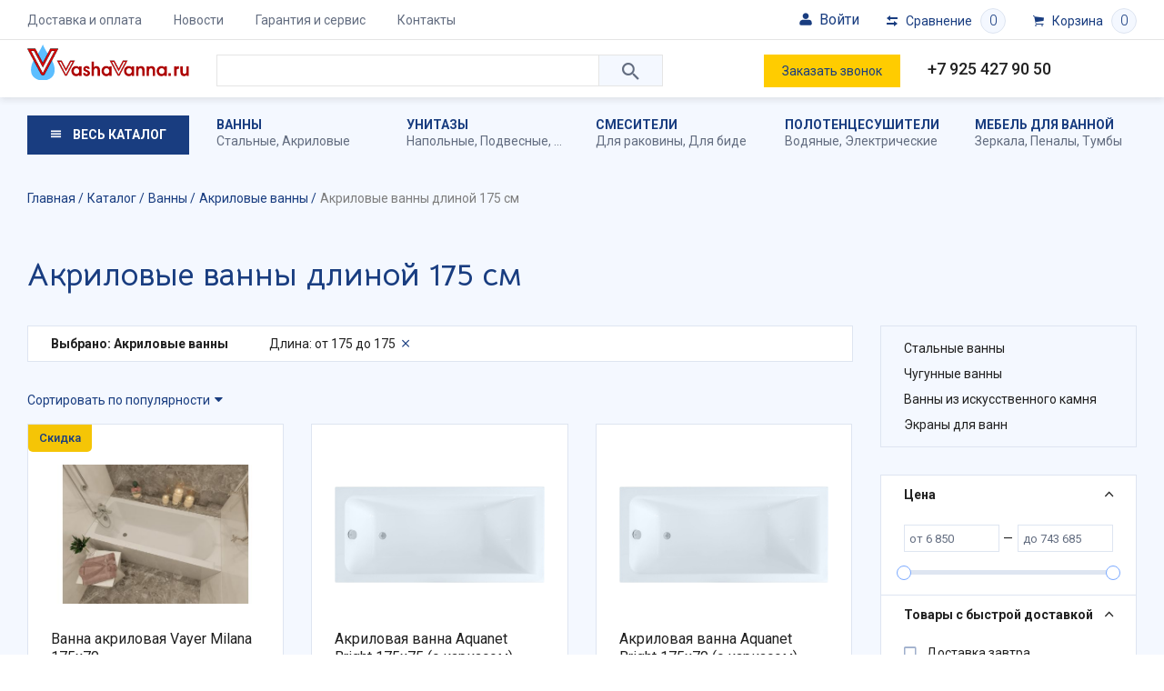

--- FILE ---
content_type: text/html; charset=UTF-8
request_url: https://vashavanna.ru/catalog/akrilovye/length-175/
body_size: 50364
content:
<!DOCTYPE html>
<html lang="ru">

<head>
    <title>Акриловые ванны 175 см - купить с доставкой в интернет-магазине VashaVanna.ru</title>
    <meta http-equiv="X-UA-Compatible" content="IE=EDGE" />
    <meta name="SKYPE_TOOLBAR" content="SKYPE_TOOLBAR_PARSER_COMPATIBLE" />
    <meta name="viewport" content="width=device-width, initial-scale=1">
    <meta name="facebook-domain-verification" content="0g3a10q69fmk7fozv6v6dzle8orn7w" />

    <link href="https://fonts.googleapis.com/css?family=Bellota+Text:700|Roboto:300,400,500,700&display=swap&subset=cyrillic" rel="stylesheet">
    <link rel="icon" type="image/png" sizes="32x32" href="/favicon-32x32.png">
    <link rel="icon" type="image/png" sizes="16x16" href="/favicon-16x16.png">
    <link rel="icon" type="image/png" sizes="96x96" href="/favicon-96x96.png">
    <link rel="icon" href="/favicon.svg" type="image/svg+xml">
    <link rel="icon" type="image/png" sizes="192x192" href="/android-icon-192x192.png">
    <link rel="apple-touch-icon" sizes="57x57" href="/apple-icon-57x57.png">
    <link rel="apple-touch-icon" sizes="60x60" href="/apple-icon-60x60.png">
    <link rel="apple-touch-icon" sizes="72x72" href="/apple-icon-72x72.png">
    <link rel="apple-touch-icon" sizes="76x76" href="/apple-icon-76x76.png">
    <link rel="apple-touch-icon" sizes="114x114" href="/apple-icon-114x114.png">
    <link rel="apple-touch-icon" sizes="120x120" href="/apple-icon-120x120.png">
    <link rel="apple-touch-icon" sizes="144x144" href="/apple-icon-144x144.png">
    <link rel="apple-touch-icon" sizes="152x152" href="/apple-icon-152x152.png">
    <link rel="apple-touch-icon" sizes="180x180" href="/apple-icon-180x180.png">




    <link rel="manifest" href="/manifest.json">

    <link rel="canonical" href="/catalog/akrilovye/length-175/" />
        <meta http-equiv="Content-Type" content="text/html; charset=UTF-8" />
<meta name="description" content="Акриловые ванны 175 см в интернет-магазине VashaVanna.ru. Большой выбор сантехники с доставкой по России. Гарантия на товар. ☎ Телефон: +7 495 664 44 47, +7 926 106 26 12." />
<link href="/local/templates/main/css/ionicons.min.css?160356182151302" type="text/css"  data-template-style="true"  rel="stylesheet" />
<link href="/local/templates/main/libs/swiper/swiper.min.css?160356182113678" type="text/css"  data-template-style="true"  rel="stylesheet" />
<link href="/local/templates/main/libs/fancybox/jquery.fancybox.min.css?160356182112795" type="text/css"  data-template-style="true"  rel="stylesheet" />
<link href="/local/templates/main/libs/mw/mw.default.css?16035618211734" type="text/css"  data-template-style="true"  rel="stylesheet" />
<link href="/local/templates/main/css/dist/common.css?170229140273543" type="text/css"  data-template-style="true"  rel="stylesheet" />
<link href="/local/templates/main/components/bitrix/search.title/mobile-search/style.css?16035618212502" type="text/css"  data-template-style="true"  rel="stylesheet" />
<link href="/local/templates/main/components/bitrix/search.title/search/style.css?16035618212502" type="text/css"  data-template-style="true"  rel="stylesheet" />
<link href="/local/templates/main/styles.css?16952957401973" type="text/css"  data-template-style="true"  rel="stylesheet" />
<link href="/local/templates/main/template_styles.css?16952957401179" type="text/css"  data-template-style="true"  rel="stylesheet" />
<link href="/local/templates/main/css/dist/blocks/top-menu/style.css?1622492221611" type="text/css"  data-template-style="true"  rel="stylesheet" />
<link href="/local/templates/main/css/dist/blocks/location-select/style.css?16224922212717" type="text/css"  data-template-style="true"  rel="stylesheet" />
<link href="/local/templates/main/css/dist/blocks/mobile-search/style.css?1622492221991" type="text/css"  data-template-style="true"  rel="stylesheet" />
<link href="/local/templates/main/css/dist/blocks/search/style.css?16224922211452" type="text/css"  data-template-style="true"  rel="stylesheet" />
<link href="/local/templates/main/css/dist/blocks/header-link/style.css?16224922211110" type="text/css"  data-template-style="true"  rel="stylesheet" />
<link href="/local/templates/main/css/dist/blocks/top-sections-menu/style.css?1622492221422" type="text/css"  data-template-style="true"  rel="stylesheet" />
<link href="/local/templates/main/css/dist/blocks/catalog-menu/style.css?16224922211314" type="text/css"  data-template-style="true"  rel="stylesheet" />
<link href="/local/templates/main/css/dist/blocks/catalog/style.css?16224922211409" type="text/css"  data-template-style="true"  rel="stylesheet" />
<link href="/local/templates/main/css/dist/blocks/presets/style.css?1622492221731" type="text/css"  data-template-style="true"  rel="stylesheet" />
<link href="/local/templates/main/css/dist/blocks/filter/style.css?16684939905203" type="text/css"  data-template-style="true"  rel="stylesheet" />
<link href="/local/templates/main/css/dist/blocks/bg/style.css?162249222165" type="text/css"  data-template-style="true"  rel="stylesheet" />
<link href="/local/templates/main/css/dist/blocks/hint/style.css?1622492221575" type="text/css"  data-template-style="true"  rel="stylesheet" />
<link href="/local/templates/main/css/dist/blocks/range/style.css?16224922211119" type="text/css"  data-template-style="true"  rel="stylesheet" />
<link href="/local/templates/main/css/dist/blocks/options/style.css?1622492221715" type="text/css"  data-template-style="true"  rel="stylesheet" />
<link href="/local/templates/main/css/dist/blocks/categories/style.css?1622492221587" type="text/css"  data-template-style="true"  rel="stylesheet" />
<link href="/local/templates/main/css/dist/blocks/more/style.css?16224922211324" type="text/css"  data-template-style="true"  rel="stylesheet" />
<link href="/local/templates/main/css/dist/blocks/sort/style.css?1622492221650" type="text/css"  data-template-style="true"  rel="stylesheet" />
<link href="/local/templates/main/css/dist/blocks/pages/style.css?16224922212640" type="text/css"  data-template-style="true"  rel="stylesheet" />
<link href="/local/templates/main/css/dist/blocks/elements/style.css?1650285892199" type="text/css"  data-template-style="true"  rel="stylesheet" />
<link href="/local/templates/main/css/dist/blocks/element/style.css?16536026283132" type="text/css"  data-template-style="true"  rel="stylesheet" />
<link href="/local/templates/main/css/dist/blocks/badge/style.css?1622492221648" type="text/css"  data-template-style="true"  rel="stylesheet" />
<link href="/local/templates/main/css/dist/blocks/status/style.css?1622492221281" type="text/css"  data-template-style="true"  rel="stylesheet" />
<link href="/local/templates/main/css/dist/blocks/sticker/style.css?1622492221571" type="text/css"  data-template-style="true"  rel="stylesheet" />
<link href="/local/templates/main/css/dist/blocks/banner/style.css?1622492221273" type="text/css"  data-template-style="true"  rel="stylesheet" />
<link href="/local/templates/main/css/dist/blocks/brands/style.css?1622492221945" type="text/css"  data-template-style="true"  rel="stylesheet" />
<link href="/local/templates/main/css/dist/blocks/bottom-menu/style.css?1622492221453" type="text/css"  data-template-style="true"  rel="stylesheet" />
<link href="/local/templates/main/css/dist/blocks/social/style.css?1622492221655" type="text/css"  data-template-style="true"  rel="stylesheet" />
<script type="text/javascript">if(!window.BX)window.BX={};if(!window.BX.message)window.BX.message=function(mess){if(typeof mess==='object'){for(let i in mess) {BX.message[i]=mess[i];} return true;}};</script>
<script type="text/javascript">(window.BX||top.BX).message({'pull_server_enabled':'Y','pull_config_timestamp':'1688802899','pull_guest_mode':'N','pull_guest_user_id':'0'});(window.BX||top.BX).message({'PULL_OLD_REVISION':'Для продолжения корректной работы с сайтом необходимо перезагрузить страницу.'});</script>
<script type="text/javascript">(window.BX||top.BX).message({'JS_CORE_LOADING':'Загрузка...','JS_CORE_NO_DATA':'- Нет данных -','JS_CORE_WINDOW_CLOSE':'Закрыть','JS_CORE_WINDOW_EXPAND':'Развернуть','JS_CORE_WINDOW_NARROW':'Свернуть в окно','JS_CORE_WINDOW_SAVE':'Сохранить','JS_CORE_WINDOW_CANCEL':'Отменить','JS_CORE_WINDOW_CONTINUE':'Продолжить','JS_CORE_H':'ч','JS_CORE_M':'м','JS_CORE_S':'с','JSADM_AI_HIDE_EXTRA':'Скрыть лишние','JSADM_AI_ALL_NOTIF':'Показать все','JSADM_AUTH_REQ':'Требуется авторизация!','JS_CORE_WINDOW_AUTH':'Войти','JS_CORE_IMAGE_FULL':'Полный размер'});</script>

<script type="text/javascript" src="/bitrix/js/main/core/core.js?1686433818486439"></script>

<script>BX.setJSList(['/bitrix/js/main/core/core_ajax.js','/bitrix/js/main/core/core_promise.js','/bitrix/js/main/polyfill/promise/js/promise.js','/bitrix/js/main/loadext/loadext.js','/bitrix/js/main/loadext/extension.js','/bitrix/js/main/polyfill/promise/js/promise.js','/bitrix/js/main/polyfill/find/js/find.js','/bitrix/js/main/polyfill/includes/js/includes.js','/bitrix/js/main/polyfill/matches/js/matches.js','/bitrix/js/ui/polyfill/closest/js/closest.js','/bitrix/js/main/polyfill/fill/main.polyfill.fill.js','/bitrix/js/main/polyfill/find/js/find.js','/bitrix/js/main/polyfill/matches/js/matches.js','/bitrix/js/main/polyfill/core/dist/polyfill.bundle.js','/bitrix/js/main/core/core.js','/bitrix/js/main/polyfill/intersectionobserver/js/intersectionobserver.js','/bitrix/js/main/lazyload/dist/lazyload.bundle.js','/bitrix/js/main/polyfill/core/dist/polyfill.bundle.js','/bitrix/js/main/parambag/dist/parambag.bundle.js']);
</script>
<script type="text/javascript">(window.BX||top.BX).message({'LANGUAGE_ID':'ru','FORMAT_DATE':'DD.MM.YYYY','FORMAT_DATETIME':'DD.MM.YYYY HH:MI:SS','COOKIE_PREFIX':'BITRIX_SM','SERVER_TZ_OFFSET':'10800','UTF_MODE':'Y','SITE_ID':'s1','SITE_DIR':'/','USER_ID':'','SERVER_TIME':'1769559856','USER_TZ_OFFSET':'0','USER_TZ_AUTO':'Y','bitrix_sessid':'fde910ee75b471821ffe4a25b1934316'});</script>


<script type="text/javascript" src="/bitrix/js/pull/protobuf/protobuf.js?1595831207274055"></script>
<script type="text/javascript" src="/bitrix/js/pull/protobuf/model.js?159583120770928"></script>
<script type="text/javascript" src="/bitrix/js/main/core/core_promise.js?15923817745220"></script>
<script type="text/javascript" src="/bitrix/js/rest/client/rest.client.js?160163428017414"></script>
<script type="text/javascript" src="/bitrix/js/pull/client/pull.client.js?168643378381012"></script>
<script type="text/javascript" src="https://www.google.com/recaptcha/api.js?render=explicit"></script>
<script type="text/javascript" src="/bitrix/js/main/masked_input.js?159238177415294"></script>
<script type="text/javascript">
					(function () {
						"use strict";

						var counter = function ()
						{
							var cookie = (function (name) {
								var parts = ("; " + document.cookie).split("; " + name + "=");
								if (parts.length == 2) {
									try {return JSON.parse(decodeURIComponent(parts.pop().split(";").shift()));}
									catch (e) {}
								}
							})("BITRIX_CONVERSION_CONTEXT_s1");

							if (cookie && cookie.EXPIRE >= BX.message("SERVER_TIME"))
								return;

							var request = new XMLHttpRequest();
							request.open("POST", "/bitrix/tools/conversion/ajax_counter.php", true);
							request.setRequestHeader("Content-type", "application/x-www-form-urlencoded");
							request.send(
								"SITE_ID="+encodeURIComponent("s1")+
								"&sessid="+encodeURIComponent(BX.bitrix_sessid())+
								"&HTTP_REFERER="+encodeURIComponent(document.referrer)
							);
						};

						if (window.frameRequestStart === true)
							BX.addCustomEvent("onFrameDataReceived", counter);
						else
							BX.ready(counter);
					})();
				</script>



<script type="text/javascript" src="/local/templates/main/libs/jquery/jquery-3.1.0.min.js?160356182186351"></script>
<script type="text/javascript" src="/local/templates/main/libs/enquire/media.match.min.js?16035618212987"></script>
<script type="text/javascript" src="/local/templates/main/libs/enquire/enquire.min.js?16035618212254"></script>
<script type="text/javascript" src="/local/templates/main/libs/hoverintent/jquery.hoverintent.js?16035618216136"></script>
<script type="text/javascript" src="/local/templates/main/libs/maskedinput/jquery.maskedinput.min.js?16035618214324"></script>
<script type="text/javascript" src="/local/templates/main/libs/swiper/swiper.min.js?1603561821137638"></script>
<script type="text/javascript" src="/local/templates/main/libs/fancybox/jquery.fancybox.min.js?160356182168253"></script>
<script type="text/javascript" src="/local/templates/main/libs/mw/mw.min.js?160356182110058"></script>
<script type="text/javascript" src="/local/templates/main/js/script.js?16937806449598"></script>
<script type="text/javascript" src="/local/templates/main/js/mw.js?16171307391113"></script>
<script type="text/javascript" src="/local/components/imaweb/region.select/templates/.default/script.js?16131595951120"></script>
<script type="text/javascript" src="/bitrix/components/bitrix/search.title/script.js?15923817609847"></script>
<script type="text/javascript" src="/local/templates/main/components/bitrix/search.title/mobile-search/script.js?1603561821398"></script>
<script type="text/javascript" src="/local/templates/main/components/bitrix/catalog.section.list/catalog-menu/script.js?1603561821456"></script>
<script type="text/javascript" src="/local/modules/imaweb.tools/js/cart-controller.js?15989028314682"></script>
<script type="text/javascript" src="/local/templates/main/js/cart.js?16035618212063"></script>
<script type="text/javascript" src="/local/modules/imaweb.tools/js/compare-controller.js?15989028311958"></script>
<script type="text/javascript" src="/local/templates/main/js/compare.js?16035618211677"></script>
<script type="text/javascript" src="/local/templates/main/components/imaweb/catalog/catalog/section.js?1603561821133"></script>
<script type="text/javascript" src="/local/templates/main/components/bitrix/catalog.smart.filter/filter/script.js?166214365822770"></script>
<script type="text/javascript" src="/local/components/imaweb/sorting/templates/.default/script.js?1603561821279"></script>
<script type="text/javascript">var _ba = _ba || []; _ba.push(["aid", "59151020581e031bf2e97704de6bb76d"]); _ba.push(["host", "vashavanna.ru"]); (function() {var ba = document.createElement("script"); ba.type = "text/javascript"; ba.async = true;ba.src = (document.location.protocol == "https:" ? "https://" : "http://") + "bitrix.info/ba.js";var s = document.getElementsByTagName("script")[0];s.parentNode.insertBefore(ba, s);})();</script>



        <!-- Yandex.Metrika counter -->
    <script type="text/javascript">
        (function(d, w, c) {
            (w[c] = w[c] || []).push(function() {
                try {
                    w.yaCounter57118357 = new Ya.Metrika({
                        id: 57118357,
                        clickmap: true,
                        trackLinks: true,
                        accurateTrackBounce: true,
                        webvisor: true,
                        trackHash: true,
                        ecommerce: "dataLayer"
                    });
                } catch (e) {}
            });

            var n = d.getElementsByTagName("script")[0],
                x = "https://mc.yandex.ru/metrika/watch.js",
                s = d.createElement("script"),
                f = function() {
                    n.parentNode.insertBefore(s, n);
                };
            for (var i = 0; i < document.scripts.length; i++) {
                if (document.scripts[i].src === x) {
                    return;
                }
            }
            s.type = "text/javascript";
            s.async = true;
            s.src = x;

            if (w.opera == "[object Opera]") {
                d.addEventListener("DOMContentLoaded", f, false);
            } else {
                f();
            }
        })(document, window, "yandex_metrika_callbacks");
    </script>
    <noscript>
        <div><img src="https://mc.yandex.ru/watch/57118357" style="position:absolute; left:-9999px;" alt="" /></div>
    </noscript>
    <!-- /Yandex.Metrika counter -->
</head>

<body class="layout" data-cart-items="[]" data-compare-items="[]">


    <style>
        html body {
            padding-top: 0px !important;
        }
    </style>
    <div class="layout__viewport">
        <div class="layout__panel"></div>
        <div class="layout__page layout__page_inner">
            <div class="header">
                <div class="header__container">
                    <!-- <div class="alert_top">
                        С 30 декабря 2023г. по 09 января 2024г. заказы принимаются через сайт. 09 января 2024г. оператор свяжется с Вами по размещенным заказам.
                    </div> -->
                    <div class="header__panel">

                        <div class="container">
                            <div class="row mx-n2 mx-lg-n3">
                                <div class="col-auto px-2 px-lg-3">
                                    <button type="button" class="header__toggle"><span></span></button>
                                    <div class="header__menu">
                                        	<div class="top-menu">
		<ul class="top-menu__items">
            				<li class="top-menu__item">
					<a href="/delivery/" class="link top-menu__link">
                        Доставка и оплата					</a>
				</li>
            				<li class="top-menu__item">
					<a href="/news/" class="link top-menu__link">
                        Новости					</a>
				</li>
            				<li class="top-menu__item">
					<a href="/warranty/" class="link top-menu__link">
                        Гарантия и сервис					</a>
				</li>
            				<li class="top-menu__item">
					<a href="/contacts/" class="link top-menu__link">
                        Контакты					</a>
				</li>
            		</ul>
	</div>
                                    </div>
                                </div>
                                <div class="col-auto col-md ml-auto ml-md-0">
                                    <!-- <div class="header__location">
									<div class="location-select">
    <a href="javascript:void(0);" class="link location-select__toggle">
        <span class="location-select__title">Москва и область</span>
    </a>
    <div class="location-select__popup">
        <a href="" class="location-select__close"></a>
        <div class="location-select__title">
            Выберите ваш город
        </div>
        <ul class="location-select__items">
                        <li class="location-select__item">
                <a
	                href="https://ekb.vashavanna.ru/"
	                class="link location-select__link"
                >Екатеринбург</a>
            </li>
                        <li class="location-select__item">
                <a
	                href="https://kzn.vashavanna.ru/"
	                class="link location-select__link"
                >Казань</a>
            </li>
                        <li class="location-select__item">
                <a
	                href="javascript:void(0);"
	                class="link location-select__link active"
                >Москва и область</a>
            </li>
                        <li class="location-select__item">
                <a
	                href="https://nn.vashavanna.ru/"
	                class="link location-select__link"
                >Нижний Новгород</a>
            </li>
                        <li class="location-select__item">
                <a
	                href="https://nvsb.vashavanna.ru/"
	                class="link location-select__link"
                >Новосибирск</a>
            </li>
                        <li class="location-select__item">
                <a
	                href="https://spb.vashavanna.ru/"
	                class="link location-select__link"
                >Санкт-Петербург</a>
            </li>
                    </ul>
    </div>
    <div class="location-select__overlay"></div>
</div>								</div> -->
                                </div>
                                <div class="col-auto d-md-none px-2 px-lg-3">
                                    	<div class="mobile-search">
		<a href="" class="mobile-search__toggle"></a>
		<div class="mobile-search__overlay"></div>
		<div class="mobile-search__content">
			<a href="" class="mobile-search__close"></a>
			<div class="mobile-search__title">
				Поиск по каталогу
			</div>
			<div class="search" id="mobile-title-search">
				<form action="/catalog/" method="get" name="search-form" autocomplete="off">
					<input id="mobile-title-search-input" type="text" name="q" value="" size="40" maxlength="50" class="search__control" autocomplete="off" />
					<button type="submit" class="search__btn"></button>
				</form>
			</div>
		</div>
	</div>
<script>
	BX.ready(function(){
		new JCTitleSearch({
			'AJAX_PAGE' : '/catalog/akrilovye/length-175/',
			'CONTAINER_ID': 'mobile-title-search',
			'INPUT_ID': 'mobile-title-search-input',
			'MIN_QUERY_LEN': 2
		});
	});
</script>
                                </div>
                                <div class="col-auto px-2 px-lg-3">
                                    <div class="header__kab auth_new js-formLoad" data-attr="doLogin">
                                        <div class="text_reg"><svg height="24" id="svg3171" version="1.1" viewBox="0 0 6.3499999 6.3500002" width="24" xmlns="http://www.w3.org/2000/svg" xmlns:cc="http://creativecommons.org/ns#" xmlns:dc="http://purl.org/dc/elements/1.1/" xmlns:inkscape="http://www.inkscape.org/namespaces/inkscape" xmlns:rdf="http://www.w3.org/1999/02/22-rdf-syntax-ns#" xmlns:sodipodi="http://sodipodi.sourceforge.net/DTD/sodipodi-0.dtd" xmlns:svg="http://www.w3.org/2000/svg">
                                                        <defs id="defs3165" />
                                                        <g id="layer1">
                                                            <path d="m 3.176292,0.52916623 c -0.7275637,0 -1.3245961,0.59496497 -1.3245961,1.32252887 0,0.7275639 0.5970324,1.3245964 1.3245961,1.3245962 0.727564,0 1.3220123,-0.5970323 1.3220123,-1.3245962 0,-0.7275639 -0.5944483,-1.32252887 -1.3220123,-1.32252887 z M 2.1173387,3.4398668 c -0.7943443,0 -1.58817203,0.5292183 -1.58817203,1.3220123 V 5.350014 c 0.05042,0.3308308 0.2646094,0.4713351 0.52973543,0.4708184 H 5.2916149 C 5.5567406,5.8213615 5.731772,5.6000289 5.8208331,5.350014 V 4.7618791 C 5.8213623,3.7044758 5.0275223,3.4398668 4.2326614,3.4398668 Z" id="path1826" style="color:#000000;font-style:normal;font-variant:normal;font-weight:normal;font-stretch:normal;font-size:medium;line-height:normal;font-family:sans-serif;font-variant-ligatures:normal;font-variant-position:normal;font-variant-caps:normal;font-variant-numeric:normal;font-variant-alternates:normal;font-variant-east-asian:normal;font-feature-settings:normal;font-variation-settings:normal;text-indent:0;text-align:start;text-decoration:none;text-decoration-line:none;text-decoration-style:solid;text-decoration-color:#000000;letter-spacing:normal;word-spacing:normal;text-transform:none;writing-mode:lr-tb;direction:ltr;text-orientation:mixed;dominant-baseline:auto;baseline-shift:baseline;text-anchor:start;white-space:normal;shape-padding:0;shape-margin:0;inline-size:0;clip-rule:nonzero;display:inline;overflow:visible;visibility:visible;opacity:1;isolation:auto;mix-blend-mode:normal;color-interpolation:sRGB;color-interpolation-filters:linearRGB;solid-color:#000000;solid-opacity:1;vector-effect:none;fill:#000000;fill-opacity:1;fill-rule:nonzero;stroke:none;stroke-width:0.52922;stroke-linecap:round;stroke-linejoin:round;stroke-miterlimit:4;stroke-dasharray:none;stroke-dashoffset:0;stroke-opacity:1;color-rendering:auto;image-rendering:auto;shape-rendering:auto;text-rendering:auto;enable-background:accumulate;stop-color:#000000;stop-opacity:1" />
                                                        </g>
                                                    </svg>
                                                    Войти                                        </div>
                                    </div>
                                </div>
                                <div class="col-auto px-2 px-lg-3">
                                    <div class="header__compare" data-role="header-compare">
                                        
<a href="/catalog/compare/" class="header-link header-link_compare">
	<div class="header-link__title">
		Сравнение
	</div>
	<div class="header-link__cnt">
        0	</div>
</a>                                    </div>
                                </div>
                                <div class="col-auto px-2 px-lg-3">
                                    <div class="header__cart" data-role="header-cart">
                                        <a href="/cart/" class="header-link header-link_cart">
	<div class="header-link__title">
		Корзина
	</div>
    <div class="header-link__cnt">
        0    </div>
</a>
                                    </div>
                                </div>
                            </div>
                        </div>
                    </div>
                    <div class="header__content">
                        <div class="container">
                            <div class="row">
                                <div class="col-auto col-md-3 col-lg-2 align-self-center">
                                    <a href="/" class="logo header__logo">                                    <img class="logo__image" src="/local/templates/main/images/logo.svg" alt="VashaVanna.ru" />
                                    </a>                                </div>
                                <div class="col d-none d-md-block dop-search">
                                    <div class="header__search">
                                        


	<div class="search" id="title-search">
		<form action="/catalog/" method="get" name="search-form" autocomplete="off">
			<input id="title-search-input" type="text" name="q" value="" size="40" maxlength="50" class="search__control" autocomplete="off" />
			<button type="submit" class="search__btn"></button>
		</form>
	</div>
<script>
	BX.ready(function(){
		new JCTitleSearch({
			'AJAX_PAGE' : '/catalog/akrilovye/length-175/',
			'CONTAINER_ID': 'title-search',
			'INPUT_ID': 'title-search-input',
			'MIN_QUERY_LEN': 2
		});
	});
</script>
                                    </div>
                                </div>
                                <div class="col col-md-5 col-lg-5">
                                    <div class="row">
                                        <div class="col d-none d-md-block">
                                            <a href="javascript:void(0);" class="link link_underline header__callback" onclick="$.mw.open('callback');">
                                                Заказать звонок
                                            </a>
                                        </div>
                                        <div class="col">
                                            <div class="header__phone">
                                                <a href="tel:+79254279050">+7 925 427 90 50</a><br>
                                                <!-- <a href="whatsapp://send?phone=79261063385" class="whatsappim"><img src="/images/whatsapp.svg" alt="whatsapp" >+7 926 106 33 85</a><br> -->
                                            </div>
                                        </div>
                                    </div>
                                </div>
                            </div>
                        </div>
                    </div>
                </div>
                <div class="header__nav">
                    <div class="container">
                        <div class="row">
                            <div class="col-12 col-lg-2">
                                <a href="/catalog/" class="header__catalog">
                                    Весь каталог
                                </a>
                            </div>
                            <div class="col d-none d-lg-block">
                                                                
<div class="top-sections-menu">
	<div class="row row-cols-5 top-sections-menu__items">
        			<div class="col top-sections-menu__item">
				<a href="/catalog/vanny/" class="link top-sections-menu__link" title="Ванны">
                    Ванны				</a>
					                	                						<div class="top-sections-menu__sub">
	                        								<a href="/catalog/stalnye/" class="link"  title="Стальные ванны">Стальные</a>,	                        								<a href="/catalog/akrilovye/" class="link"  title="Акриловые ванны">Акриловые</a>	                        						</div>
	                                			</div>
        			<div class="col top-sections-menu__item">
				<a href="/catalog/unitazy/" class="link top-sections-menu__link" title="Унитазы">
                    Унитазы				</a>
					                	                						<div class="top-sections-menu__sub">
	                        								<a href="/catalog/napolnye-unitazy/" class="link"  title="Напольные унитазы">Напольные</a>,	                        								<a href="/catalog/podvesnye-unitazy/" class="link"  title="Подвесные унитазы">Подвесные</a>,	                        								<a href="/catalog/pristavnye-unitazy/" class="link"  title="Приставные унитазы">Приставные</a>	                        						</div>
	                                			</div>
        			<div class="col top-sections-menu__item">
				<a href="/catalog/smesiteli/" class="link top-sections-menu__link" title="Смесители">
                    Смесители				</a>
					                	                						<div class="top-sections-menu__sub">
	                        								<a href="/catalog/smesiteli-dlya-rakoviny/" class="link"  title="Смесители для раковины">Для раковины</a>,	                        								<a href="/catalog/smesiteli-dlya-bide/" class="link"  title="Смесители для биде">Для биде</a>	                        						</div>
	                                			</div>
        			<div class="col top-sections-menu__item">
				<a href="/catalog/polotencesushiteli/" class="link top-sections-menu__link" title="Полотенцесушители">
                    Полотенцесушители				</a>
					                	                						<div class="top-sections-menu__sub">
	                        								<a href="/catalog/vodyanye-polotentsesushiteli/" class="link"  title="Водяные полотенцесушители">Водяные</a>,	                        								<a href="/catalog/elektricheskie-polotentsesushiteli/" class="link"  title="Электрические полотенцесушители">Электрические</a>	                        						</div>
	                                			</div>
        			<div class="col top-sections-menu__item">
				<a href="/catalog/mebel-dlya-vannoy/" class="link top-sections-menu__link" title="Мебель для ванной">
                    Мебель для ванной				</a>
					                	                						<div class="top-sections-menu__sub">
	                        								<a href="/catalog/zerkala/" class="link"  title="Зеркала">Зеркала</a>,	                        								<a href="/catalog/penaly/" class="link"  title="Пеналы">Пеналы</a>,	                        								<a href="/catalog/tumby-pod-rakovinu/" class="link"  title="Тумбы под раковину">Тумбы</a>	                        						</div>
	                                			</div>
        	</div>
</div>
                            </div>
                        </div>
                    </div>
                    <div class="header__menu">
                        <div class="container">
                            
<div class="catalog-menu">
	<div class="row">
		<div class="col-12 col-lg-auto">
			<div class="catalog-menu__col">
				<div class="catalog-menu__sections">
					<ul class="catalog-menu__items">
                        							<li class="catalog-menu__item">
								<a href="/catalog/vanny/" class="link catalog-menu__link active">
                                    Ванны								</a>
							</li>
                        							<li class="catalog-menu__item">
								<a href="/catalog/unitazy/" class="link catalog-menu__link">
                                    Унитазы								</a>
							</li>
                        							<li class="catalog-menu__item">
								<a href="/catalog/dlya-dusha/" class="link catalog-menu__link">
                                    Для душа								</a>
							</li>
                        							<li class="catalog-menu__item">
								<a href="/catalog/dushevye-kabiny-poddony-ograzhdeniya/" class="link catalog-menu__link">
                                    Душевые кабины, поддоны, ограждения								</a>
							</li>
                        							<li class="catalog-menu__item">
								<a href="/catalog/smesiteli/" class="link catalog-menu__link">
                                    Смесители								</a>
							</li>
                        							<li class="catalog-menu__item">
								<a href="/catalog/installyacii/" class="link catalog-menu__link">
                                    Инсталляции								</a>
							</li>
                        							<li class="catalog-menu__item">
								<a href="/catalog/polotencesushiteli/" class="link catalog-menu__link">
                                    Полотенцесушители								</a>
							</li>
                        							<li class="catalog-menu__item">
								<a href="/catalog/bide/" class="link catalog-menu__link">
                                    Биде								</a>
							</li>
                        							<li class="catalog-menu__item">
								<a href="/catalog/kuhonnye-moyki/" class="link catalog-menu__link">
                                    Кухонные мойки								</a>
							</li>
                        							<li class="catalog-menu__item">
								<a href="/catalog/aksessuary/" class="link catalog-menu__link">
                                    Аксессуары								</a>
							</li>
                        							<li class="catalog-menu__item">
								<a href="/catalog/mebel-dlya-vannoy/" class="link catalog-menu__link">
                                    Мебель для ванной								</a>
							</li>
                        							<li class="catalog-menu__item">
								<a href="/catalog/inzhenernaya-santekhnika/" class="link catalog-menu__link">
                                    Инженерная сантехника								</a>
							</li>
                        							<li class="catalog-menu__item">
								<a href="/catalog/rakoviny/" class="link catalog-menu__link">
                                    Раковины								</a>
							</li>
                        							<li class="catalog-menu__item">
								<a href="/catalog/vstraivaemye-dushevye-sistemy/" class="link catalog-menu__link">
                                    Встраиваемые душевые системы								</a>
							</li>
                        							<li class="catalog-menu__item">
								<a href="/catalog/komplektuyushchie/" class="link catalog-menu__link">
                                    Комплектующие								</a>
							</li>
                        							<li class="catalog-menu__item">
								<a href="/catalog/otvod-vody/" class="link catalog-menu__link">
                                    Отвод воды								</a>
							</li>
                        							<li class="catalog-menu__item">
								<a href="/catalog/pissuary/" class="link catalog-menu__link">
                                    Писсуары								</a>
							</li>
                        							<li class="catalog-menu__item">
								<a href="/catalog/discount/" class="link catalog-menu__link">
                                    Уценка								</a>
							</li>
                        					</ul>
				</div>
				<div class="catalog-menu__discounts">
                    	<ul class="catalog-menu__items">
        			<li class="catalog-menu__item">
				<a href="/brands/" class="link catalog-menu__link">
                    Бренды				</a>
			</li>
        			<li class="catalog-menu__item">
				<a href="/promo/" class="link catalog-menu__link">
                    Акции				</a>
			</li>
        			<li class="catalog-menu__item">
				<a href="/catalog/sale/" class="link catalog-menu__link">
                    Распродажа				</a>
			</li>
        			<li class="catalog-menu__item">
				<a href="/catalog/discount/" class="link catalog-menu__link">
                    Уценка				</a>
			</li>
        	</ul>
				</div>
			</div>
		</div>
		<div class="col d-none d-lg-block">
            				<div class="catalog-menu__content active">
					<div class="catalog-menu__heading">
                        Ванны					</div>
					<div class="catalog-menu__cols">
                        							<div class="catalog-menu__group">
								<div class="catalog-menu__title">
                                    Разделы								</div>
								<ul class="catalog-menu__items">
                                    										<li class="catalog-menu__item">
											<a href="/catalog/stalnye/" class="link catalog-menu__link">
                                                Стальные ванны											</a>
										</li>
                                    										<li class="catalog-menu__item">
											<a href="/catalog/akrilovye/" class="link catalog-menu__link">
                                                Акриловые ванны											</a>
										</li>
                                    										<li class="catalog-menu__item">
											<a href="/catalog/chugunnye/" class="link catalog-menu__link">
                                                Чугунные ванны											</a>
										</li>
                                    										<li class="catalog-menu__item">
											<a href="/catalog/vanny-iz-iskusstvennogo-kamnya/" class="link catalog-menu__link">
                                                Ванны из искусственного камня											</a>
										</li>
                                    										<li class="catalog-menu__item">
											<a href="/catalog/ekrany-dlya-vann/" class="link catalog-menu__link">
                                                Экраны для ванн											</a>
										</li>
                                    								</ul>
							</div>
                        							<div class="catalog-menu__group">
								<div class="catalog-menu__title">
                                    Размер								</div>
								<ul class="catalog-menu__items">
                                    										<li class="catalog-menu__item">
											<a href="/catalog/vanny/bolshie/" class="link catalog-menu__link">
                                                Большие											</a>
										</li>
                                    										<li class="catalog-menu__item">
											<a href="/catalog/vanny/malenkie/" class="link catalog-menu__link">
                                                Маленькие											</a>
										</li>
                                    										<li class="catalog-menu__item">
											<a href="/catalog/vanny/nizkie/" class="link catalog-menu__link">
                                                Низкие											</a>
										</li>
                                    								</ul>
							</div>
                        							<div class="catalog-menu__group">
								<div class="catalog-menu__title">
                                    Бренды								</div>
								<ul class="catalog-menu__items">
                                    										<li class="catalog-menu__item">
											<a href="/catalog/vanny/akvatek/" class="link catalog-menu__link">
                                                Aquatek											</a>
										</li>
                                    										<li class="catalog-menu__item">
											<a href="/catalog/vanny/besco/" class="link catalog-menu__link">
                                                Besco											</a>
										</li>
                                    										<li class="catalog-menu__item">
											<a href="/catalog/vanny/bette/" class="link catalog-menu__link">
                                                Bette											</a>
										</li>
                                    										<li class="catalog-menu__item">
											<a href="/catalog/vanny/blb/" class="link catalog-menu__link">
                                                BLB											</a>
										</li>
                                    										<li class="catalog-menu__item">
											<a href="/catalog/vanny/cersanit/" class="link catalog-menu__link">
                                                Cersanit											</a>
										</li>
                                    										<li class="catalog-menu__item">
											<a href="/catalog/vanny/creto/" class="link catalog-menu__link">
                                                Creto											</a>
										</li>
                                    										<li class="catalog-menu__item">
											<a href="/catalog/vanny/duravit/" class="link catalog-menu__link">
                                                Duravit											</a>
										</li>
                                    										<li class="catalog-menu__item">
											<a href="/catalog/vanny/goldman/" class="link catalog-menu__link">
                                                Goldman											</a>
										</li>
                                    										<li class="catalog-menu__item">
											<a href="/catalog/vanny/grossman/" class="link catalog-menu__link">
                                                Grossman											</a>
										</li>
                                    										<li class="catalog-menu__item">
											<a href="/catalog/vanny/ideal-standard/" class="link catalog-menu__link">
                                                Ideal Standard											</a>
										</li>
                                    										<li class="catalog-menu__item">
											<a href="/catalog/vanny/jacob-delafon/" class="link catalog-menu__link">
                                                Jacob Delafon											</a>
										</li>
                                    										<li class="catalog-menu__item">
											<a href="/catalog/vanny/kaldewei/" class="link catalog-menu__link">
                                                Kaldewei											</a>
										</li>
                                    										<li class="catalog-menu__item">
											<a href="/catalog/vanny/owl-1975/" class="link catalog-menu__link">
                                                OWL 1975											</a>
										</li>
                                    										<li class="catalog-menu__item">
											<a href="/catalog/vanny/ravak/" class="link catalog-menu__link">
                                                Ravak											</a>
										</li>
                                    										<li class="catalog-menu__item">
											<a href="/catalog/vanny/riho/" class="link catalog-menu__link">
                                                Riho											</a>
										</li>
                                    										<li class="catalog-menu__item">
											<a href="/catalog/vanny/roca/" class="link catalog-menu__link">
                                                Roca											</a>
										</li>
                                    										<li class="catalog-menu__item">
											<a href="/catalog/vanny/santek/" class="link catalog-menu__link">
                                                Santek											</a>
										</li>
                                    										<li class="catalog-menu__item">
											<a href="/catalog/vanny/vagnerplast/" class="link catalog-menu__link">
                                                Vagnerplast											</a>
										</li>
                                    										<li class="catalog-menu__item">
											<a href="/catalog/vanny/villeroy-boch/" class="link catalog-menu__link">
                                                Villeroy & Boch											</a>
										</li>
                                    										<li class="catalog-menu__item">
											<a href="/catalog/vanny/white-wave/" class="link catalog-menu__link">
                                                White Wave											</a>
										</li>
                                    										<li class="catalog-menu__item">
											<a href="/catalog/vanny/wotte/" class="link catalog-menu__link">
                                                Wotte											</a>
										</li>
                                    										<li class="catalog-menu__item">
											<a href="/catalog/vanny/universal-g-novokuznetsk/" class="link catalog-menu__link">
                                                Универсал											</a>
										</li>
                                    								</ul>
							</div>
                        							<div class="catalog-menu__group">
								<div class="catalog-menu__title">
                                    Длина								</div>
								<ul class="catalog-menu__items">
                                    										<li class="catalog-menu__item">
											<a href="/catalog/vanny/length-100/" class="link catalog-menu__link">
                                                100 см											</a>
										</li>
                                    										<li class="catalog-menu__item">
											<a href="/catalog/vanny/length-105/" class="link catalog-menu__link">
                                                105 см											</a>
										</li>
                                    										<li class="catalog-menu__item">
											<a href="/catalog/vanny/length-110/" class="link catalog-menu__link">
                                                110 см											</a>
										</li>
                                    										<li class="catalog-menu__item">
											<a href="/catalog/vanny/length-120/" class="link catalog-menu__link">
                                                120 см											</a>
										</li>
                                    										<li class="catalog-menu__item">
											<a href="/catalog/vanny/length-130/" class="link catalog-menu__link">
                                                130 см											</a>
										</li>
                                    										<li class="catalog-menu__item">
											<a href="/catalog/vanny/length-140/" class="link catalog-menu__link">
                                                140 см											</a>
										</li>
                                    										<li class="catalog-menu__item">
											<a href="/catalog/vanny/length-150/" class="link catalog-menu__link">
                                                150 см											</a>
										</li>
                                    										<li class="catalog-menu__item">
											<a href="/catalog/vanny/length-160/" class="link catalog-menu__link">
                                                160 см											</a>
										</li>
                                    										<li class="catalog-menu__item">
											<a href="/catalog/vanny/length-170/" class="link catalog-menu__link">
                                                170 см											</a>
										</li>
                                    										<li class="catalog-menu__item">
											<a href="/catalog/vanny/length-180/" class="link catalog-menu__link">
                                                180 см											</a>
										</li>
                                    										<li class="catalog-menu__item">
											<a href="/catalog/vanny/length-190/" class="link catalog-menu__link">
                                                190 см											</a>
										</li>
                                    										<li class="catalog-menu__item">
											<a href="/catalog/vanny/length-200/" class="link catalog-menu__link">
                                                200 см											</a>
										</li>
                                    								</ul>
							</div>
                        							<div class="catalog-menu__group">
								<div class="catalog-menu__title">
                                    Страна								</div>
								<ul class="catalog-menu__items">
                                    										<li class="catalog-menu__item">
											<a href="/catalog/vanny/manufacturer-is-germany/" class="link catalog-menu__link">
                                                Германия											</a>
										</li>
                                    										<li class="catalog-menu__item">
											<a href="/catalog/vanny/manufacturer-is-spain/" class="link catalog-menu__link">
                                                Испания											</a>
										</li>
                                    										<li class="catalog-menu__item">
											<a href="/catalog/vanny/manufacturer-is-kazakhstan/" class="link catalog-menu__link">
                                                Казахстан											</a>
										</li>
                                    										<li class="catalog-menu__item">
											<a href="/catalog/vanny/manufacturer-is-poland/" class="link catalog-menu__link">
                                                Польша											</a>
										</li>
                                    										<li class="catalog-menu__item">
											<a href="/catalog/vanny/manufacturer-is-portugaliya/" class="link catalog-menu__link">
                                                Португалия											</a>
										</li>
                                    										<li class="catalog-menu__item">
											<a href="/catalog/vanny/manufacturer-is-russia/" class="link catalog-menu__link">
                                                Россия											</a>
										</li>
                                    										<li class="catalog-menu__item">
											<a href="/catalog/vanny/manufacturer-is-france/" class="link catalog-menu__link">
                                                Франция											</a>
										</li>
                                    										<li class="catalog-menu__item">
											<a href="/catalog/vanny/manufacturer-is-czech/" class="link catalog-menu__link">
                                                Чехия											</a>
										</li>
                                    										<li class="catalog-menu__item">
											<a href="/catalog/vanny/manufacturer-is-sweden/" class="link catalog-menu__link">
                                                Швеция											</a>
										</li>
                                    								</ul>
							</div>
                        							<div class="catalog-menu__group">
								<div class="catalog-menu__title">
                                    Форма								</div>
								<ul class="catalog-menu__items">
                                    										<li class="catalog-menu__item">
											<a href="/catalog/vanny/type-is-asymmetric/" class="link catalog-menu__link">
                                                Асимметричная											</a>
										</li>
                                    										<li class="catalog-menu__item">
											<a href="/catalog/vanny/type-is-oval/" class="link catalog-menu__link">
                                                Овальная											</a>
										</li>
                                    										<li class="catalog-menu__item">
											<a href="/catalog/vanny/type-is-rectangle/" class="link catalog-menu__link">
                                                Прямоугольная											</a>
										</li>
                                    										<li class="catalog-menu__item">
											<a href="/catalog/vanny/type-is-symmetric/" class="link catalog-menu__link">
                                                Симметричная											</a>
										</li>
                                    										<li class="catalog-menu__item">
											<a href="/catalog/vanny/type-is-corner/" class="link catalog-menu__link">
                                                Угловая											</a>
										</li>
                                    								</ul>
							</div>
                        					</div>
				</div>
            				<div class="catalog-menu__content">
					<div class="catalog-menu__heading">
                        Унитазы					</div>
					<div class="catalog-menu__cols">
                        							<div class="catalog-menu__group">
								<div class="catalog-menu__title">
                                    Тип								</div>
								<ul class="catalog-menu__items">
                                    										<li class="catalog-menu__item">
											<a href="/catalog/napolnye-unitazy/" class="link catalog-menu__link">
                                                Напольные унитазы											</a>
										</li>
                                    										<li class="catalog-menu__item">
											<a href="/catalog/podvesnye-unitazy/" class="link catalog-menu__link">
                                                Подвесные унитазы											</a>
										</li>
                                    										<li class="catalog-menu__item">
											<a href="/catalog/pristavnye-unitazy/" class="link catalog-menu__link">
                                                Приставные унитазы											</a>
										</li>
                                    										<li class="catalog-menu__item">
											<a href="/catalog/unitazy-s-installyatsiey/" class="link catalog-menu__link">
                                                Унитазы с инсталляцией											</a>
										</li>
                                    										<li class="catalog-menu__item">
											<a href="/catalog/monoblok/" class="link catalog-menu__link">
                                                Моноблок											</a>
										</li>
                                    								</ul>
							</div>
                        							<div class="catalog-menu__group">
								<div class="catalog-menu__title">
                                    Бренды								</div>
								<ul class="catalog-menu__items">
                                    										<li class="catalog-menu__item">
											<a href="/catalog/unitazy/cersanit/" class="link catalog-menu__link">
                                                Cersanit											</a>
										</li>
                                    										<li class="catalog-menu__item">
											<a href="/catalog/unitazy/duravit/" class="link catalog-menu__link">
                                                Duravit											</a>
										</li>
                                    										<li class="catalog-menu__item">
											<a href="/catalog/unitazy/geberit/" class="link catalog-menu__link">
                                                Geberit											</a>
										</li>
                                    										<li class="catalog-menu__item">
											<a href="/catalog/unitazy/grohe/" class="link catalog-menu__link">
                                                Grohe											</a>
										</li>
                                    										<li class="catalog-menu__item">
											<a href="/catalog/unitazy/grossman/" class="link catalog-menu__link">
                                                Grossman											</a>
										</li>
                                    										<li class="catalog-menu__item">
											<a href="/catalog/unitazy/gustavsberg/" class="link catalog-menu__link">
                                                Gustavsberg											</a>
										</li>
                                    										<li class="catalog-menu__item">
											<a href="/catalog/unitazy/ideal-standard/" class="link catalog-menu__link">
                                                Ideal Standard											</a>
										</li>
                                    										<li class="catalog-menu__item">
											<a href="/catalog/unitazy/jacob-delafon/" class="link catalog-menu__link">
                                                Jacob Delafon											</a>
										</li>
                                    										<li class="catalog-menu__item">
											<a href="/catalog/unitazy/laufen/" class="link catalog-menu__link">
                                                Laufen											</a>
										</li>
                                    										<li class="catalog-menu__item">
											<a href="/catalog/unitazy/owl-1975/" class="link catalog-menu__link">
                                                OWL 1975											</a>
										</li>
                                    										<li class="catalog-menu__item">
											<a href="/catalog/unitazy/roca/" class="link catalog-menu__link">
                                                Roca											</a>
										</li>
                                    										<li class="catalog-menu__item">
											<a href="/catalog/unitazy/sanita-luxe/" class="link catalog-menu__link">
                                                Sanita Luxe											</a>
										</li>
                                    										<li class="catalog-menu__item">
											<a href="/catalog/unitazy/santek/" class="link catalog-menu__link">
                                                Santek											</a>
										</li>
                                    										<li class="catalog-menu__item">
											<a href="/catalog/unitazy/vitra/" class="link catalog-menu__link">
                                                Vitra											</a>
										</li>
                                    								</ul>
							</div>
                        							<div class="catalog-menu__group">
								<div class="catalog-menu__title">
                                    Страна								</div>
								<ul class="catalog-menu__items">
                                    										<li class="catalog-menu__item">
											<a href="/catalog/unitazy/manufacturer-is-germany/" class="link catalog-menu__link">
                                                Германия											</a>
										</li>
                                    										<li class="catalog-menu__item">
											<a href="/catalog/unitazy/manufacturer-is-spain/" class="link catalog-menu__link">
                                                Испания											</a>
										</li>
                                    										<li class="catalog-menu__item">
											<a href="/catalog/unitazy/manufacturer-is-poland/" class="link catalog-menu__link">
                                                Польша											</a>
										</li>
                                    										<li class="catalog-menu__item">
											<a href="/catalog/unitazy/manufacturer-is-russia/" class="link catalog-menu__link">
                                                Россия											</a>
										</li>
                                    										<li class="catalog-menu__item">
											<a href="/catalog/unitazy/manufacturer-is-turkey/" class="link catalog-menu__link">
                                                Турция											</a>
										</li>
                                    										<li class="catalog-menu__item">
											<a href="/catalog/unitazy/manufacturer-is-france/" class="link catalog-menu__link">
                                                Франция											</a>
										</li>
                                    										<li class="catalog-menu__item">
											<a href="/catalog/unitazy/manufacturer-is-switzerland/" class="link catalog-menu__link">
                                                Швейцария											</a>
										</li>
                                    										<li class="catalog-menu__item">
											<a href="/catalog/unitazy/manufacturer-is-sweden/" class="link catalog-menu__link">
                                                Швеция											</a>
										</li>
                                    								</ul>
							</div>
                        							<div class="catalog-menu__group">
								<div class="catalog-menu__title">
                                    Форма								</div>
								<ul class="catalog-menu__items">
                                    										<li class="catalog-menu__item">
											<a href="/catalog/unitazy/form-is-geometrik/" class="link catalog-menu__link">
                                                Геометрическая											</a>
										</li>
                                    										<li class="catalog-menu__item">
											<a href="/catalog/unitazy/form-is-square/" class="link catalog-menu__link">
                                                Квадратная											</a>
										</li>
                                    										<li class="catalog-menu__item">
											<a href="/catalog/unitazy/form-is-round/" class="link catalog-menu__link">
                                                Круглая											</a>
										</li>
                                    										<li class="catalog-menu__item">
											<a href="/catalog/unitazy/form-is-oval/" class="link catalog-menu__link">
                                                Овальная											</a>
										</li>
                                    										<li class="catalog-menu__item">
											<a href="/catalog/unitazy/form-is-rectangle/" class="link catalog-menu__link">
                                                Прямоугольная											</a>
										</li>
                                    								</ul>
							</div>
                        					</div>
				</div>
            				<div class="catalog-menu__content">
					<div class="catalog-menu__heading">
                        Для душа					</div>
					<div class="catalog-menu__cols">
                        							<div class="catalog-menu__group">
								<div class="catalog-menu__title">
                                    Разделы								</div>
								<ul class="catalog-menu__items">
                                    										<li class="catalog-menu__item">
											<a href="/catalog/gigienicheskie-dushi/" class="link catalog-menu__link">
                                                Гигиенические души											</a>
										</li>
                                    										<li class="catalog-menu__item">
											<a href="/catalog/derzhateli-dlya-dusha/" class="link catalog-menu__link">
                                                Держатели для душа											</a>
										</li>
                                    										<li class="catalog-menu__item">
											<a href="/catalog/dushevye-garnitury/" class="link catalog-menu__link">
                                                Душевые гарнитуры											</a>
										</li>
                                    										<li class="catalog-menu__item">
											<a href="/catalog/dushevye-komplekty/" class="link catalog-menu__link">
                                                Душевые комплекты											</a>
										</li>
                                    										<li class="catalog-menu__item">
											<a href="/catalog/dushevye-leyki/" class="link catalog-menu__link">
                                                Душевые лейки											</a>
										</li>
                                    										<li class="catalog-menu__item">
											<a href="/catalog/dushevye-stoyki/" class="link catalog-menu__link">
                                                Душевые стойки											</a>
										</li>
                                    										<li class="catalog-menu__item">
											<a href="/catalog/dushevye-shlangi/" class="link catalog-menu__link">
                                                Душевые шланги											</a>
										</li>
                                    										<li class="catalog-menu__item">
											<a href="/catalog/dushevye-shtangi/" class="link catalog-menu__link">
                                                Душевые штанги											</a>
										</li>
                                    								</ul>
							</div>
                        							<div class="catalog-menu__group">
								<div class="catalog-menu__title">
                                    Гигиенические души								</div>
								<ul class="catalog-menu__items">
                                    										<li class="catalog-menu__item">
											<a href="/catalog/gigienicheskie-dushi/bravat/" class="link catalog-menu__link">
                                                Bravat											</a>
										</li>
                                    										<li class="catalog-menu__item">
											<a href="/catalog/gigienicheskie-dushi/grohe/" class="link catalog-menu__link">
                                                Grohe											</a>
										</li>
                                    										<li class="catalog-menu__item">
											<a href="/catalog/gigienicheskie-dushi/hansgrohe/" class="link catalog-menu__link">
                                                Hansgrohe											</a>
										</li>
                                    										<li class="catalog-menu__item">
											<a href="/catalog/gigienicheskie-dushi/nobili/" class="link catalog-menu__link">
                                                Nobili											</a>
										</li>
                                    										<li class="catalog-menu__item">
											<a href="/catalog/gigienicheskie-dushi/roca/" class="link catalog-menu__link">
                                                Roca											</a>
										</li>
                                    										<li class="catalog-menu__item">
											<a href="/catalog/gigienicheskie-dushi/timo/" class="link catalog-menu__link">
                                                Timo											</a>
										</li>
                                    										<li class="catalog-menu__item">
											<a href="/catalog/gigienicheskie-dushi/wasserkraft/" class="link catalog-menu__link">
                                                Wasserkraft											</a>
										</li>
                                    								</ul>
							</div>
                        							<div class="catalog-menu__group">
								<div class="catalog-menu__title">
                                    Держатели для душа								</div>
								<ul class="catalog-menu__items">
                                    										<li class="catalog-menu__item">
											<a href="/catalog/derzhateli-dlya-dusha/bravat/" class="link catalog-menu__link">
                                                Bravat											</a>
										</li>
                                    										<li class="catalog-menu__item">
											<a href="/catalog/derzhateli-dlya-dusha/duravit/" class="link catalog-menu__link">
                                                Duravit											</a>
										</li>
                                    										<li class="catalog-menu__item">
											<a href="/catalog/derzhateli-dlya-dusha/grohe/" class="link catalog-menu__link">
                                                Grohe											</a>
										</li>
                                    										<li class="catalog-menu__item">
											<a href="/catalog/derzhateli-dlya-dusha/hansgrohe/" class="link catalog-menu__link">
                                                Hansgrohe											</a>
										</li>
                                    										<li class="catalog-menu__item">
											<a href="/catalog/derzhateli-dlya-dusha/ideal-standard/" class="link catalog-menu__link">
                                                Ideal Standard											</a>
										</li>
                                    										<li class="catalog-menu__item">
											<a href="/catalog/derzhateli-dlya-dusha/ravak/" class="link catalog-menu__link">
                                                Ravak											</a>
										</li>
                                    										<li class="catalog-menu__item">
											<a href="/catalog/derzhateli-dlya-dusha/wasserkraft/" class="link catalog-menu__link">
                                                Wasserkraft											</a>
										</li>
                                    								</ul>
							</div>
                        							<div class="catalog-menu__group">
								<div class="catalog-menu__title">
                                    Душевые гарнитуры								</div>
								<ul class="catalog-menu__items">
                                    										<li class="catalog-menu__item">
											<a href="/catalog/dushevye-garnitury/bravat/" class="link catalog-menu__link">
                                                Bravat											</a>
										</li>
                                    										<li class="catalog-menu__item">
											<a href="/catalog/dushevye-garnitury/eca/" class="link catalog-menu__link">
                                                ECA											</a>
										</li>
                                    										<li class="catalog-menu__item">
											<a href="/catalog/dushevye-garnitury/grohe/" class="link catalog-menu__link">
                                                Grohe											</a>
										</li>
                                    										<li class="catalog-menu__item">
											<a href="/catalog/dushevye-garnitury/hansgrohe/" class="link catalog-menu__link">
                                                Hansgrohe											</a>
										</li>
                                    										<li class="catalog-menu__item">
											<a href="/catalog/dushevye-garnitury/ideal-standard/" class="link catalog-menu__link">
                                                Ideal Standard											</a>
										</li>
                                    										<li class="catalog-menu__item">
											<a href="/catalog/dushevye-garnitury/ravak/" class="link catalog-menu__link">
                                                Ravak											</a>
										</li>
                                    										<li class="catalog-menu__item">
											<a href="/catalog/dushevye-garnitury/roca/" class="link catalog-menu__link">
                                                Roca											</a>
										</li>
                                    								</ul>
							</div>
                        							<div class="catalog-menu__group">
								<div class="catalog-menu__title">
                                    Душевые комплекты								</div>
								<ul class="catalog-menu__items">
                                    										<li class="catalog-menu__item">
											<a href="/catalog/dushevye-komplekty/grohe/" class="link catalog-menu__link">
                                                Grohe											</a>
										</li>
                                    										<li class="catalog-menu__item">
											<a href="/catalog/dushevye-komplekty/wasserkraft/" class="link catalog-menu__link">
                                                Wasserkraft											</a>
										</li>
                                    								</ul>
							</div>
                        							<div class="catalog-menu__group">
								<div class="catalog-menu__title">
                                    Душевые лейки								</div>
								<ul class="catalog-menu__items">
                                    										<li class="catalog-menu__item">
											<a href="/catalog/dushevye-leyki/bravat/" class="link catalog-menu__link">
                                                Bravat											</a>
										</li>
                                    										<li class="catalog-menu__item">
											<a href="/catalog/dushevye-leyki/duravit/" class="link catalog-menu__link">
                                                Duravit											</a>
										</li>
                                    										<li class="catalog-menu__item">
											<a href="/catalog/dushevye-leyki/hansgrohe/" class="link catalog-menu__link">
                                                Hansgrohe											</a>
										</li>
                                    										<li class="catalog-menu__item">
											<a href="/catalog/dushevye-leyki/ideal-standard/" class="link catalog-menu__link">
                                                Ideal Standard											</a>
										</li>
                                    										<li class="catalog-menu__item">
											<a href="/catalog/dushevye-leyki/ravak/" class="link catalog-menu__link">
                                                Ravak											</a>
										</li>
                                    										<li class="catalog-menu__item">
											<a href="/catalog/dushevye-leyki/roca/" class="link catalog-menu__link">
                                                Roca											</a>
										</li>
                                    										<li class="catalog-menu__item">
											<a href="/catalog/dushevye-leyki/wasserkraft/" class="link catalog-menu__link">
                                                Wasserkraft											</a>
										</li>
                                    								</ul>
							</div>
                        							<div class="catalog-menu__group">
								<div class="catalog-menu__title">
                                    Душевые стойки								</div>
								<ul class="catalog-menu__items">
                                    										<li class="catalog-menu__item">
											<a href="/catalog/dushevye-stoyki/bravat/" class="link catalog-menu__link">
                                                Bravat											</a>
										</li>
                                    										<li class="catalog-menu__item">
											<a href="/catalog/dushevye-stoyki/hansgrohe/" class="link catalog-menu__link">
                                                Hansgrohe											</a>
										</li>
                                    										<li class="catalog-menu__item">
											<a href="/catalog/dushevye-stoyki/ideal-standard/" class="link catalog-menu__link">
                                                Ideal Standard											</a>
										</li>
                                    										<li class="catalog-menu__item">
											<a href="/catalog/dushevye-stoyki/ravak/" class="link catalog-menu__link">
                                                Ravak											</a>
										</li>
                                    										<li class="catalog-menu__item">
											<a href="/catalog/dushevye-stoyki/roca/" class="link catalog-menu__link">
                                                Roca											</a>
										</li>
                                    								</ul>
							</div>
                        							<div class="catalog-menu__group">
								<div class="catalog-menu__title">
                                    Душевые шланги								</div>
								<ul class="catalog-menu__items">
                                    										<li class="catalog-menu__item">
											<a href="/catalog/dushevye-shlangi/bravat/" class="link catalog-menu__link">
                                                Bravat											</a>
										</li>
                                    										<li class="catalog-menu__item">
											<a href="/catalog/dushevye-shlangi/duravit/" class="link catalog-menu__link">
                                                Duravit											</a>
										</li>
                                    										<li class="catalog-menu__item">
											<a href="/catalog/dushevye-shlangi/hansgrohe/" class="link catalog-menu__link">
                                                Hansgrohe											</a>
										</li>
                                    										<li class="catalog-menu__item">
											<a href="/catalog/dushevye-shlangi/ideal-standard/" class="link catalog-menu__link">
                                                Ideal Standard											</a>
										</li>
                                    										<li class="catalog-menu__item">
											<a href="/catalog/dushevye-shlangi/ravak/" class="link catalog-menu__link">
                                                Ravak											</a>
										</li>
                                    										<li class="catalog-menu__item">
											<a href="/catalog/dushevye-shlangi/roca/" class="link catalog-menu__link">
                                                Roca											</a>
										</li>
                                    										<li class="catalog-menu__item">
											<a href="/catalog/dushevye-shlangi/wasserkraft/" class="link catalog-menu__link">
                                                Wasserkraft											</a>
										</li>
                                    								</ul>
							</div>
                        							<div class="catalog-menu__group">
								<div class="catalog-menu__title">
                                    Душевые штанги								</div>
								<ul class="catalog-menu__items">
                                    										<li class="catalog-menu__item">
											<a href="/catalog/dushevye-shtangi/bravat/" class="link catalog-menu__link">
                                                Bravat											</a>
										</li>
                                    										<li class="catalog-menu__item">
											<a href="/catalog/dushevye-shtangi/ideal-standard/" class="link catalog-menu__link">
                                                Ideal Standard											</a>
										</li>
                                    										<li class="catalog-menu__item">
											<a href="/catalog/dushevye-shtangi/ravak/" class="link catalog-menu__link">
                                                Ravak											</a>
										</li>
                                    										<li class="catalog-menu__item">
											<a href="/catalog/dushevye-shtangi/roca/" class="link catalog-menu__link">
                                                Roca											</a>
										</li>
                                    										<li class="catalog-menu__item">
											<a href="/catalog/dushevye-shtangi/wasserkraft/" class="link catalog-menu__link">
                                                Wasserkraft											</a>
										</li>
                                    								</ul>
							</div>
                        					</div>
				</div>
            				<div class="catalog-menu__content">
					<div class="catalog-menu__heading">
                        Душевые кабины, поддоны, ограждения					</div>
					<div class="catalog-menu__cols">
                        							<div class="catalog-menu__group">
								<div class="catalog-menu__title">
                                    Разделы								</div>
								<ul class="catalog-menu__items">
                                    										<li class="catalog-menu__item">
											<a href="/catalog/dushevye-dveri/" class="link catalog-menu__link">
                                                Душевые двери											</a>
										</li>
                                    										<li class="catalog-menu__item">
											<a href="/catalog/dushevye-kabiny/" class="link catalog-menu__link">
                                                Душевые кабины											</a>
										</li>
                                    										<li class="catalog-menu__item">
											<a href="/catalog/dushevye-peregorodki/" class="link catalog-menu__link">
                                                Душевые перегородки											</a>
										</li>
                                    										<li class="catalog-menu__item">
											<a href="/catalog/dushevye-poddony/" class="link catalog-menu__link">
                                                Душевые поддоны											</a>
										</li>
                                    										<li class="catalog-menu__item">
											<a href="/catalog/dushevye-ugolki/" class="link catalog-menu__link">
                                                Душевые уголки											</a>
										</li>
                                    										<li class="catalog-menu__item">
											<a href="/catalog/steklyannye-shtorki-na-vannu/" class="link catalog-menu__link">
                                                Стеклянные шторки на ванну											</a>
										</li>
                                    								</ul>
							</div>
                        							<div class="catalog-menu__group">
								<div class="catalog-menu__title">
                                    Бренды								</div>
								<ul class="catalog-menu__items">
                                    										<li class="catalog-menu__item">
											<a href="/catalog/steklyannye-shtorki-na-vannu/cersanit/" class="link catalog-menu__link">
                                                Cersanit											</a>
										</li>
                                    								</ul>
							</div>
                        							<div class="catalog-menu__group">
								<div class="catalog-menu__title">
                                    Душевые двери								</div>
								<ul class="catalog-menu__items">
                                    										<li class="catalog-menu__item">
											<a href="/catalog/dushevye-dveri/jacob-delafon/" class="link catalog-menu__link">
                                                Jacob Delafon											</a>
										</li>
                                    										<li class="catalog-menu__item">
											<a href="/catalog/catalog/dushevye-dveri/ravak/" class="link catalog-menu__link">
                                                Ravak											</a>
										</li>
                                    										<li class="catalog-menu__item">
											<a href="/catalog/dushevye-dveri/wasserkraft/" class="link catalog-menu__link">
                                                Wasserkraft											</a>
										</li>
                                    								</ul>
							</div>
                        							<div class="catalog-menu__group">
								<div class="catalog-menu__title">
                                    Душевые кабины								</div>
								<ul class="catalog-menu__items">
                                    										<li class="catalog-menu__item">
											<a href="/catalog/dushevye-kabiny/grossman/" class="link catalog-menu__link">
                                                Grossman											</a>
										</li>
                                    										<li class="catalog-menu__item">
											<a href="/catalog/dushevye-kabiny/timo/" class="link catalog-menu__link">
                                                Timo											</a>
										</li>
                                    								</ul>
							</div>
                        							<div class="catalog-menu__group">
								<div class="catalog-menu__title">
                                    Душевые перегородки								</div>
								<ul class="catalog-menu__items">
                                    										<li class="catalog-menu__item">
											<a href="/catalog/dushevye-peregorodki/jacob-delafon/" class="link catalog-menu__link">
                                                Jacob Delafon											</a>
										</li>
                                    										<li class="catalog-menu__item">
											<a href="/catalog/dushevye-peregorodki/ravak/" class="link catalog-menu__link">
                                                Ravak											</a>
										</li>
                                    										<li class="catalog-menu__item">
											<a href="/catalog/dushevye-peregorodki/wasserkraft/" class="link catalog-menu__link">
                                                Wasserkraft											</a>
										</li>
                                    								</ul>
							</div>
                        							<div class="catalog-menu__group">
								<div class="catalog-menu__title">
                                    Душевые поддоны								</div>
								<ul class="catalog-menu__items">
                                    										<li class="catalog-menu__item">
											<a href="/catalog/dushevye-poddony/aquaton/" class="link catalog-menu__link">
                                                Aquaton											</a>
										</li>
                                    										<li class="catalog-menu__item">
											<a href="/catalog/dushevye-poddony/creto/" class="link catalog-menu__link">
                                                Creto											</a>
										</li>
                                    										<li class="catalog-menu__item">
											<a href="/catalog/dushevye-poddony/grossman/" class="link catalog-menu__link">
                                                Grossman											</a>
										</li>
                                    										<li class="catalog-menu__item">
											<a href="/catalog/dushevye-poddony/ravak/" class="link catalog-menu__link">
                                                Ravak											</a>
										</li>
                                    										<li class="catalog-menu__item">
											<a href="/catalog/dushevye-poddony/roca/" class="link catalog-menu__link">
                                                Roca											</a>
										</li>
                                    										<li class="catalog-menu__item">
											<a href="/catalog/dushevye-poddony/santek/" class="link catalog-menu__link">
                                                Santek											</a>
										</li>
                                    										<li class="catalog-menu__item">
											<a href="/catalog/dushevye-poddony/wasserkraft/" class="link catalog-menu__link">
                                                Wasserkraft											</a>
										</li>
                                    								</ul>
							</div>
                        							<div class="catalog-menu__group">
								<div class="catalog-menu__title">
                                    Душевые уголки								</div>
								<ul class="catalog-menu__items">
                                    										<li class="catalog-menu__item">
											<a href="/catalog/dushevye-ugolki/aquaton/" class="link catalog-menu__link">
                                                Aquaton											</a>
										</li>
                                    										<li class="catalog-menu__item">
											<a href="/catalog/dushevye-ugolki/grossman/" class="link catalog-menu__link">
                                                Grossman											</a>
										</li>
                                    										<li class="catalog-menu__item">
											<a href="/catalog/dushevye-ugolki/ravak/" class="link catalog-menu__link">
                                                Ravak											</a>
										</li>
                                    										<li class="catalog-menu__item">
											<a href="/catalog/dushevye-ugolki/wasserkraft/" class="link catalog-menu__link">
                                                Wasserkraft											</a>
										</li>
                                    								</ul>
							</div>
                        							<div class="catalog-menu__group">
								<div class="catalog-menu__title">
                                    Стеклянные шторки на ванну								</div>
								<ul class="catalog-menu__items">
                                    										<li class="catalog-menu__item">
											<a href="/catalog/steklyannye-shtorki-na-vannu/cersanit/" class="link catalog-menu__link">
                                                Cersanit											</a>
										</li>
                                    										<li class="catalog-menu__item">
											<a href="/catalog/steklyannye-shtorki-na-vannu/grossman/" class="link catalog-menu__link">
                                                Grossman											</a>
										</li>
                                    										<li class="catalog-menu__item">
											<a href="/catalog/steklyannye-shtorki-na-vannu/jacob-delafon/" class="link catalog-menu__link">
                                                Jacob Delafon											</a>
										</li>
                                    										<li class="catalog-menu__item">
											<a href="/catalog/steklyannye-shtorki-na-vannu/ravak/" class="link catalog-menu__link">
                                                Ravak											</a>
										</li>
                                    										<li class="catalog-menu__item">
											<a href="/catalog/steklyannye-shtorki-na-vannu/wasserkraft/" class="link catalog-menu__link">
                                                Wasserkraft											</a>
										</li>
                                    								</ul>
							</div>
                        					</div>
				</div>
            				<div class="catalog-menu__content">
					<div class="catalog-menu__heading">
                        Смесители					</div>
					<div class="catalog-menu__cols">
                        							<div class="catalog-menu__group">
								<div class="catalog-menu__title">
                                    Разделы								</div>
								<ul class="catalog-menu__items">
                                    										<li class="catalog-menu__item">
											<a href="/catalog/smesiteli-dlya-vanny/" class="link catalog-menu__link">
                                                Смесители для ванны											</a>
										</li>
                                    										<li class="catalog-menu__item">
											<a href="/catalog/smesiteli-dlya-rakoviny/" class="link catalog-menu__link">
                                                Смесители для раковины											</a>
										</li>
                                    										<li class="catalog-menu__item">
											<a href="/catalog/smesiteli-dlya-kukhni/" class="link catalog-menu__link">
                                                Смесители для кухни											</a>
										</li>
                                    										<li class="catalog-menu__item">
											<a href="/catalog/smesiteli-dlya-bide/" class="link catalog-menu__link">
                                                Смесители для биде											</a>
										</li>
                                    										<li class="catalog-menu__item">
											<a href="/catalog/komplekt-smesiteley/" class="link catalog-menu__link">
                                                Комплект смесителей											</a>
										</li>
                                    										<li class="catalog-menu__item">
											<a href="/catalog/smesiteli-dlya-dusha/" class="link catalog-menu__link">
                                                Смесители для душа											</a>
										</li>
                                    										<li class="catalog-menu__item">
											<a href="/catalog/smesiteli-dlya-otdelnostoyashchey-vanny/" class="link catalog-menu__link">
                                                Смесители для отдельностоящей ванны											</a>
										</li>
                                    										<li class="catalog-menu__item">
											<a href="/catalog/smesiteli-na-bort-vanny/" class="link catalog-menu__link">
                                                Смесители на борт ванны											</a>
										</li>
                                    										<li class="catalog-menu__item">
											<a href="/catalog/termostaty/" class="link catalog-menu__link">
                                                Термостаты											</a>
										</li>
                                    								</ul>
							</div>
                        							<div class="catalog-menu__group">
								<div class="catalog-menu__title">
                                    Комплект смесителей								</div>
								<ul class="catalog-menu__items">
                                    										<li class="catalog-menu__item">
											<a href="/catalog/komplekt-smesiteley/bravat/" class="link catalog-menu__link">
                                                Bravat											</a>
										</li>
                                    										<li class="catalog-menu__item">
											<a href="/catalog/komplekt-smesiteley/grohe/" class="link catalog-menu__link">
                                                Grohe											</a>
										</li>
                                    										<li class="catalog-menu__item">
											<a href="/catalog/komplekt-smesiteley/ideal-standard/" class="link catalog-menu__link">
                                                Ideal Standard											</a>
										</li>
                                    										<li class="catalog-menu__item">
											<a href="/catalog/komplekt-smesiteley/jacob-delafon/" class="link catalog-menu__link">
                                                Jacob Delafon											</a>
										</li>
                                    										<li class="catalog-menu__item">
											<a href="/catalog/komplekt-smesiteley/wasserkraft/" class="link catalog-menu__link">
                                                Wasserkraft											</a>
										</li>
                                    								</ul>
							</div>
                        							<div class="catalog-menu__group">
								<div class="catalog-menu__title">
                                    Смесители для биде								</div>
								<ul class="catalog-menu__items">
                                    										<li class="catalog-menu__item">
											<a href="/catalog/smesiteli-dlya-bide/bravat/" class="link catalog-menu__link">
                                                Bravat											</a>
										</li>
                                    										<li class="catalog-menu__item">
											<a href="/catalog/smesiteli-dlya-bide/cersanit/" class="link catalog-menu__link">
                                                Cersanit											</a>
										</li>
                                    										<li class="catalog-menu__item">
											<a href="/catalog/smesiteli-dlya-bide/duravit/" class="link catalog-menu__link">
                                                Duravit											</a>
										</li>
                                    										<li class="catalog-menu__item">
											<a href="/catalog/smesiteli-dlya-bide/eca/" class="link catalog-menu__link">
                                                ECA											</a>
										</li>
                                    										<li class="catalog-menu__item">
											<a href="/catalog/smesiteli-dlya-bide/grohe/" class="link catalog-menu__link">
                                                Grohe											</a>
										</li>
                                    										<li class="catalog-menu__item">
											<a href="/catalog/smesiteli-dlya-bide/hansgrohe/" class="link catalog-menu__link">
                                                Hansgrohe											</a>
										</li>
                                    										<li class="catalog-menu__item">
											<a href="/catalog/smesiteli-dlya-bide/ideal-standard/" class="link catalog-menu__link">
                                                Ideal Standard											</a>
										</li>
                                    										<li class="catalog-menu__item">
											<a href="/catalog/smesiteli-dlya-bide/ravak/" class="link catalog-menu__link">
                                                Ravak											</a>
										</li>
                                    										<li class="catalog-menu__item">
											<a href="/catalog/smesiteli-dlya-bide/timo/" class="link catalog-menu__link">
                                                Timo											</a>
										</li>
                                    										<li class="catalog-menu__item">
											<a href="/catalog/smesiteli-dlya-bide/slaven/" class="link catalog-menu__link">
                                                Славен											</a>
										</li>
                                    								</ul>
							</div>
                        							<div class="catalog-menu__group">
								<div class="catalog-menu__title">
                                    Смесители для ванны								</div>
								<ul class="catalog-menu__items">
                                    										<li class="catalog-menu__item">
											<a href="/catalog/smesiteli-dlya-vanny/bravat/" class="link catalog-menu__link">
                                                Bravat											</a>
										</li>
                                    										<li class="catalog-menu__item">
											<a href="/catalog/smesiteli-dlya-vanny/cersanit/" class="link catalog-menu__link">
                                                Cersanit											</a>
										</li>
                                    										<li class="catalog-menu__item">
											<a href="/catalog/smesiteli-dlya-vanny/duravit/" class="link catalog-menu__link">
                                                Duravit											</a>
										</li>
                                    										<li class="catalog-menu__item">
											<a href="/catalog/smesiteli-dlya-vanny/grohe/" class="link catalog-menu__link">
                                                Grohe											</a>
										</li>
                                    										<li class="catalog-menu__item">
											<a href="/catalog/smesiteli-dlya-vanny/hansgrohe/" class="link catalog-menu__link">
                                                Hansgrohe											</a>
										</li>
                                    										<li class="catalog-menu__item">
											<a href="/catalog/smesiteli-dlya-vanny/ideal-standard/" class="link catalog-menu__link">
                                                Ideal Standard											</a>
										</li>
                                    										<li class="catalog-menu__item">
											<a href="/catalog/smesiteli-dlya-vanny/jacob-delafon/" class="link catalog-menu__link">
                                                Jacob Delafon											</a>
										</li>
                                    										<li class="catalog-menu__item">
											<a href="/catalog/smesiteli-dlya-vanny/ravak/" class="link catalog-menu__link">
                                                Ravak											</a>
										</li>
                                    										<li class="catalog-menu__item">
											<a href="/catalog/smesiteli-dlya-vanny/timo/" class="link catalog-menu__link">
                                                Timo											</a>
										</li>
                                    										<li class="catalog-menu__item">
											<a href="/catalog/smesiteli-dlya-vanny/wasserkraft/" class="link catalog-menu__link">
                                                Wasserkraft											</a>
										</li>
                                    										<li class="catalog-menu__item">
											<a href="/catalog/smesiteli-dlya-vanny/slaven/" class="link catalog-menu__link">
                                                Славен											</a>
										</li>
                                    								</ul>
							</div>
                        							<div class="catalog-menu__group">
								<div class="catalog-menu__title">
                                    Смесители для душа								</div>
								<ul class="catalog-menu__items">
                                    										<li class="catalog-menu__item">
											<a href="/catalog/smesiteli-dlya-dusha/bravat/" class="link catalog-menu__link">
                                                Bravat											</a>
										</li>
                                    										<li class="catalog-menu__item">
											<a href="/catalog/smesiteli-dlya-dusha/cersanit/" class="link catalog-menu__link">
                                                Cersanit											</a>
										</li>
                                    										<li class="catalog-menu__item">
											<a href="/catalog/smesiteli-dlya-dusha/duravit/" class="link catalog-menu__link">
                                                Duravit											</a>
										</li>
                                    										<li class="catalog-menu__item">
											<a href="/catalog/smesiteli-dlya-dusha/eca/" class="link catalog-menu__link">
                                                ECA											</a>
										</li>
                                    										<li class="catalog-menu__item">
											<a href="/catalog/smesiteli-dlya-dusha/grohe/" class="link catalog-menu__link">
                                                Grohe											</a>
										</li>
                                    										<li class="catalog-menu__item">
											<a href="/catalog/smesiteli-dlya-dusha/hansgrohe/" class="link catalog-menu__link">
                                                Hansgrohe											</a>
										</li>
                                    										<li class="catalog-menu__item">
											<a href="/catalog/smesiteli-dlya-dusha/ideal-standard/" class="link catalog-menu__link">
                                                Ideal Standard											</a>
										</li>
                                    										<li class="catalog-menu__item">
											<a href="/catalog/smesiteli-dlya-dusha/jacob-delafon/" class="link catalog-menu__link">
                                                Jacob Delafon											</a>
										</li>
                                    										<li class="catalog-menu__item">
											<a href="/catalog/smesiteli-dlya-dusha/ravak/" class="link catalog-menu__link">
                                                Ravak											</a>
										</li>
                                    										<li class="catalog-menu__item">
											<a href="/catalog/smesiteli-dlya-dusha/timo/" class="link catalog-menu__link">
                                                Timo											</a>
										</li>
                                    										<li class="catalog-menu__item">
											<a href="/catalog/smesiteli-dlya-dusha/wasserkraft/" class="link catalog-menu__link">
                                                Wasserkraft											</a>
										</li>
                                    										<li class="catalog-menu__item">
											<a href="/catalog/smesiteli-dlya-dusha/slaven/" class="link catalog-menu__link">
                                                Славен											</a>
										</li>
                                    								</ul>
							</div>
                        							<div class="catalog-menu__group">
								<div class="catalog-menu__title">
                                    Смесители для кухни								</div>
								<ul class="catalog-menu__items">
                                    										<li class="catalog-menu__item">
											<a href="/catalog/smesiteli-dlya-kukhni/aquaton/" class="link catalog-menu__link">
                                                Aquaton											</a>
										</li>
                                    										<li class="catalog-menu__item">
											<a href="/catalog/smesiteli-dlya-kukhni/aquaton/" class="link catalog-menu__link">
                                                Aquaton											</a>
										</li>
                                    										<li class="catalog-menu__item">
											<a href="/catalog/smesiteli-dlya-kukhni/bravat/" class="link catalog-menu__link">
                                                Bravat											</a>
										</li>
                                    										<li class="catalog-menu__item">
											<a href="/catalog/smesiteli-dlya-kukhni/eca/" class="link catalog-menu__link">
                                                ECA											</a>
										</li>
                                    										<li class="catalog-menu__item">
											<a href="/catalog/smesiteli-dlya-kukhni/grohe/" class="link catalog-menu__link">
                                                Grohe											</a>
										</li>
                                    										<li class="catalog-menu__item">
											<a href="/catalog/smesiteli-dlya-kukhni/hansgrohe/" class="link catalog-menu__link">
                                                Hansgrohe											</a>
										</li>
                                    										<li class="catalog-menu__item">
											<a href="/catalog/smesiteli-dlya-kukhni/ideal-standard/" class="link catalog-menu__link">
                                                Ideal Standard											</a>
										</li>
                                    										<li class="catalog-menu__item">
											<a href="/catalog/smesiteli-dlya-kukhni/jacob-delafon/" class="link catalog-menu__link">
                                                Jacob Delafon											</a>
										</li>
                                    										<li class="catalog-menu__item">
											<a href="/catalog/smesiteli-dlya-kukhni/ravak/" class="link catalog-menu__link">
                                                Ravak											</a>
										</li>
                                    										<li class="catalog-menu__item">
											<a href="/catalog/smesiteli-dlya-kukhni/timo/" class="link catalog-menu__link">
                                                Timo											</a>
										</li>
                                    										<li class="catalog-menu__item">
											<a href="/catalog/smesiteli-dlya-kukhni/wasserkraft/" class="link catalog-menu__link">
                                                Wasserkraft											</a>
										</li>
                                    										<li class="catalog-menu__item">
											<a href="/catalog/smesiteli-dlya-kukhni/slaven/" class="link catalog-menu__link">
                                                Славен											</a>
										</li>
                                    								</ul>
							</div>
                        							<div class="catalog-menu__group">
								<div class="catalog-menu__title">
                                    Смесители для отдельностоящей ванны								</div>
								<ul class="catalog-menu__items">
                                    										<li class="catalog-menu__item">
											<a href="/catalog/smesiteli-dlya-otdelnostoyashchey-vanny/besco/" class="link catalog-menu__link">
                                                Besco											</a>
										</li>
                                    										<li class="catalog-menu__item">
											<a href="/catalog/smesiteli-dlya-otdelnostoyashchey-vanny/bravat/" class="link catalog-menu__link">
                                                Bravat											</a>
										</li>
                                    										<li class="catalog-menu__item">
											<a href="/catalog/smesiteli-dlya-otdelnostoyashchey-vanny/timo/" class="link catalog-menu__link">
                                                Timo											</a>
										</li>
                                    										<li class="catalog-menu__item">
											<a href="/catalog/smesiteli-dlya-otdelnostoyashchey-vanny/wasserkraft/" class="link catalog-menu__link">
                                                Wasserkraft											</a>
										</li>
                                    								</ul>
							</div>
                        							<div class="catalog-menu__group">
								<div class="catalog-menu__title">
                                    Смесители для раковины								</div>
								<ul class="catalog-menu__items">
                                    										<li class="catalog-menu__item">
											<a href="/catalog/smesiteli-dlya-rakoviny/duravit/" class="link catalog-menu__link">
                                                Duravit											</a>
										</li>
                                    										<li class="catalog-menu__item">
											<a href="/catalog/smesiteli-dlya-rakoviny/besco/" class="link catalog-menu__link">
                                                Besco											</a>
										</li>
                                    										<li class="catalog-menu__item">
											<a href="/catalog/smesiteli-dlya-rakoviny/bravat/" class="link catalog-menu__link">
                                                Bravat											</a>
										</li>
                                    										<li class="catalog-menu__item">
											<a href="/catalog/smesiteli-dlya-rakoviny/cersanit/" class="link catalog-menu__link">
                                                Cersanit											</a>
										</li>
                                    										<li class="catalog-menu__item">
											<a href="/catalog/smesiteli-dlya-rakoviny/eca/" class="link catalog-menu__link">
                                                ECA											</a>
										</li>
                                    										<li class="catalog-menu__item">
											<a href="/catalog/smesiteli-dlya-rakoviny/grohe/" class="link catalog-menu__link">
                                                Grohe											</a>
										</li>
                                    										<li class="catalog-menu__item">
											<a href="/catalog/smesiteli-dlya-rakoviny/hansgrohe/" class="link catalog-menu__link">
                                                Hansgrohe											</a>
										</li>
                                    										<li class="catalog-menu__item">
											<a href="/catalog/smesiteli-dlya-rakoviny/ideal-standard/" class="link catalog-menu__link">
                                                Ideal Standard											</a>
										</li>
                                    										<li class="catalog-menu__item">
											<a href="/catalog/smesiteli-dlya-rakoviny/jacob-delafon/" class="link catalog-menu__link">
                                                Jacob Delafon											</a>
										</li>
                                    										<li class="catalog-menu__item">
											<a href="/catalog/smesiteli-dlya-rakoviny/ravak/" class="link catalog-menu__link">
                                                Ravak											</a>
										</li>
                                    										<li class="catalog-menu__item">
											<a href="/catalog/smesiteli-dlya-rakoviny/timo/" class="link catalog-menu__link">
                                                Timo											</a>
										</li>
                                    										<li class="catalog-menu__item">
											<a href="/catalog/smesiteli-dlya-rakoviny/wasserkraft/" class="link catalog-menu__link">
                                                Wasserkraft											</a>
										</li>
                                    										<li class="catalog-menu__item">
											<a href="/catalog/smesiteli-dlya-rakoviny/slaven/" class="link catalog-menu__link">
                                                Славен											</a>
										</li>
                                    								</ul>
							</div>
                        							<div class="catalog-menu__group">
								<div class="catalog-menu__title">
                                    Смесители на борт ванны								</div>
								<ul class="catalog-menu__items">
                                    										<li class="catalog-menu__item">
											<a href="/catalog/smesiteli-na-bort-vanny/bravat/" class="link catalog-menu__link">
                                                Bravat											</a>
										</li>
                                    										<li class="catalog-menu__item">
											<a href="/catalog/smesiteli-na-bort-vanny/ideal-standard/" class="link catalog-menu__link">
                                                Ideal Standard											</a>
										</li>
                                    										<li class="catalog-menu__item">
											<a href="/catalog/smesiteli-na-bort-vanny/wasserkraft/" class="link catalog-menu__link">
                                                Wasserkraft											</a>
										</li>
                                    								</ul>
							</div>
                        							<div class="catalog-menu__group">
								<div class="catalog-menu__title">
                                    Термостаты								</div>
								<ul class="catalog-menu__items">
                                    										<li class="catalog-menu__item">
											<a href="/catalog/termostaty/bravat/" class="link catalog-menu__link">
                                                Bravat											</a>
										</li>
                                    										<li class="catalog-menu__item">
											<a href="/catalog/termostaty/grohe/" class="link catalog-menu__link">
                                                Grohe											</a>
										</li>
                                    										<li class="catalog-menu__item">
											<a href="/catalog/termostaty/hansgrohe/" class="link catalog-menu__link">
                                                Hansgrohe											</a>
										</li>
                                    										<li class="catalog-menu__item">
											<a href="/catalog/termostaty/ideal-standard/" class="link catalog-menu__link">
                                                Ideal Standard											</a>
										</li>
                                    										<li class="catalog-menu__item">
											<a href="/catalog/termostaty/jacob-delafon/" class="link catalog-menu__link">
                                                Jacob Delafon											</a>
										</li>
                                    										<li class="catalog-menu__item">
											<a href="/catalog/termostaty/wasserkraft/" class="link catalog-menu__link">
                                                Wasserkraft											</a>
										</li>
                                    								</ul>
							</div>
                        					</div>
				</div>
            				<div class="catalog-menu__content">
					<div class="catalog-menu__heading">
                        Инсталляции					</div>
					<div class="catalog-menu__cols">
                        							<div class="catalog-menu__group">
								<div class="catalog-menu__title">
                                    По назначению								</div>
								<ul class="catalog-menu__items">
                                    										<li class="catalog-menu__item">
											<a href="/catalog/bachki-skrytogo-montazha/" class="link catalog-menu__link">
                                                Бачки скрытого монтажа											</a>
										</li>
                                    										<li class="catalog-menu__item">
											<a href="/catalog/installyatsii-dlya-bide/" class="link catalog-menu__link">
                                                Инсталляции для биде											</a>
										</li>
                                    										<li class="catalog-menu__item">
											<a href="/catalog/installyatsii-dlya-pissuarov/" class="link catalog-menu__link">
                                                Инсталляции для писсуаров											</a>
										</li>
                                    										<li class="catalog-menu__item">
											<a href="/catalog/installyatsii-dlya-unitazov/" class="link catalog-menu__link">
                                                Инсталляции для унитазов											</a>
										</li>
                                    										<li class="catalog-menu__item">
											<a href="/catalog/klavishi-dlya-installyatsiy/" class="link catalog-menu__link">
                                                Клавиши для инсталляций											</a>
										</li>
                                    								</ul>
							</div>
                        							<div class="catalog-menu__group">
								<div class="catalog-menu__title">
                                    Бачки скрытого монтажа								</div>
								<ul class="catalog-menu__items">
                                    										<li class="catalog-menu__item">
											<a href="/catalog/bachki-skrytogo-montazha/alcaplast/" class="link catalog-menu__link">
                                                Alcaplast											</a>
										</li>
                                    										<li class="catalog-menu__item">
											<a href="/catalog/bachki-skrytogo-montazha/geberit/" class="link catalog-menu__link">
                                                Geberit											</a>
										</li>
                                    										<li class="catalog-menu__item">
											<a href="/catalog/bachki-skrytogo-montazha/roca/" class="link catalog-menu__link">
                                                Roca											</a>
										</li>
                                    								</ul>
							</div>
                        							<div class="catalog-menu__group">
								<div class="catalog-menu__title">
                                    Для биде								</div>
								<ul class="catalog-menu__items">
                                    										<li class="catalog-menu__item">
											<a href="/catalog/installyatsii-dlya-bide/alcaplast/" class="link catalog-menu__link">
                                                Alcaplast											</a>
										</li>
                                    										<li class="catalog-menu__item">
											<a href="/catalog/installyatsii-dlya-bide/geberit/" class="link catalog-menu__link">
                                                Geberit											</a>
										</li>
                                    										<li class="catalog-menu__item">
											<a href="/catalog/installyatsii-dlya-bide/roca/" class="link catalog-menu__link">
                                                Roca											</a>
										</li>
                                    								</ul>
							</div>
                        							<div class="catalog-menu__group">
								<div class="catalog-menu__title">
                                    Для писсуаров								</div>
								<ul class="catalog-menu__items">
                                    										<li class="catalog-menu__item">
											<a href="/catalog/installyatsii-dlya-pissuarov/alcaplast/" class="link catalog-menu__link">
                                                Alcaplast											</a>
										</li>
                                    										<li class="catalog-menu__item">
											<a href="/catalog/installyatsii-dlya-pissuarov/geberit/" class="link catalog-menu__link">
                                                Geberit											</a>
										</li>
                                    										<li class="catalog-menu__item">
											<a href="/catalog/installyatsii-dlya-pissuarov/roca/" class="link catalog-menu__link">
                                                Roca											</a>
										</li>
                                    								</ul>
							</div>
                        							<div class="catalog-menu__group">
								<div class="catalog-menu__title">
                                    Для унитазов								</div>
								<ul class="catalog-menu__items">
                                    										<li class="catalog-menu__item">
											<a href="/catalog/installyatsii-dlya-unitazov/alcaplast/" class="link catalog-menu__link">
                                                Alcaplast											</a>
										</li>
                                    										<li class="catalog-menu__item">
											<a href="/catalog/installyatsii-dlya-unitazov/akvatek/" class="link catalog-menu__link">
                                                Aquatek											</a>
										</li>
                                    										<li class="catalog-menu__item">
											<a href="/catalog/installyatsii-dlya-unitazov/geberit/" class="link catalog-menu__link">
                                                Geberit											</a>
										</li>
                                    										<li class="catalog-menu__item">
											<a href="/catalog/installyatsii-dlya-unitazov/grohe/" class="link catalog-menu__link">
                                                Grohe											</a>
										</li>
                                    										<li class="catalog-menu__item">
											<a href="/catalog/installyatsii-dlya-unitazov/ideal-standard/" class="link catalog-menu__link">
                                                Ideal Standard											</a>
										</li>
                                    										<li class="catalog-menu__item">
											<a href="/catalog/installyatsii-dlya-unitazov/jacob-delafon/" class="link catalog-menu__link">
                                                Jacob Delafon											</a>
										</li>
                                    										<li class="catalog-menu__item">
											<a href="/catalog/installyatsii-dlya-unitazov/roca/" class="link catalog-menu__link">
                                                Roca											</a>
										</li>
                                    										<li class="catalog-menu__item">
											<a href="/catalog/installyatsii-dlya-unitazov/viega/" class="link catalog-menu__link">
                                                Viega											</a>
										</li>
                                    								</ul>
							</div>
                        							<div class="catalog-menu__group">
								<div class="catalog-menu__title">
                                    Клавиши для инсталляций								</div>
								<ul class="catalog-menu__items">
                                    										<li class="catalog-menu__item">
											<a href="/catalog/klavishi-dlya-installyatsiy/alcaplast/" class="link catalog-menu__link">
                                                Alcaplast											</a>
										</li>
                                    										<li class="catalog-menu__item">
											<a href="/catalog/klavishi-dlya-installyatsiy/akvatek/" class="link catalog-menu__link">
                                                Aquatek											</a>
										</li>
                                    										<li class="catalog-menu__item">
											<a href="/catalog/klavishi-dlya-installyatsiy/geberit/" class="link catalog-menu__link">
                                                Geberit											</a>
										</li>
                                    										<li class="catalog-menu__item">
											<a href="/catalog/klavishi-dlya-installyatsiy/ideal-standard/" class="link catalog-menu__link">
                                                Ideal Standard											</a>
										</li>
                                    										<li class="catalog-menu__item">
											<a href="/catalog/klavishi-dlya-installyatsiy/roca/" class="link catalog-menu__link">
                                                Roca											</a>
										</li>
                                    								</ul>
							</div>
                        					</div>
				</div>
            				<div class="catalog-menu__content">
					<div class="catalog-menu__heading">
                        Полотенцесушители					</div>
					<div class="catalog-menu__cols">
                        							<div class="catalog-menu__group">
								<div class="catalog-menu__title">
                                    Разделы								</div>
								<ul class="catalog-menu__items">
                                    										<li class="catalog-menu__item">
											<a href="/catalog/vodyanye-polotentsesushiteli/" class="link catalog-menu__link">
                                                Водяные полотенцесушители											</a>
										</li>
                                    										<li class="catalog-menu__item">
											<a href="/catalog/elektricheskie-polotentsesushiteli/" class="link catalog-menu__link">
                                                Электрические полотенцесушители											</a>
										</li>
                                    										<li class="catalog-menu__item">
											<a href="/catalog/elektricheskie-polotentsesushiteli-so-skrytym-podklyucheniem/" class="link catalog-menu__link">
                                                Электрические полотенцесушители со скрытым подключением											</a>
										</li>
                                    								</ul>
							</div>
                        							<div class="catalog-menu__group">
								<div class="catalog-menu__title">
                                    Бренд								</div>
								<ul class="catalog-menu__items">
                                    										<li class="catalog-menu__item">
											<a href="/catalog/polotencesushiteli/ravak/" class="link catalog-menu__link">
                                                Ravak											</a>
										</li>
                                    										<li class="catalog-menu__item">
											<a href="/catalog/polotencesushiteli/terminus/" class="link catalog-menu__link">
                                                Terminus											</a>
										</li>
                                    										<li class="catalog-menu__item">
											<a href="/catalog/polotencesushiteli/metalloizdeliya/" class="link catalog-menu__link">
                                                Металлоизделия											</a>
										</li>
                                    								</ul>
							</div>
                        							<div class="catalog-menu__group">
								<div class="catalog-menu__title">
                                    Водяные полотенцесушители								</div>
								<ul class="catalog-menu__items">
                                    										<li class="catalog-menu__item">
											<a href="/catalog/vodyanye-polotentsesushiteli/ravak/" class="link catalog-menu__link">
                                                Ravak											</a>
										</li>
                                    										<li class="catalog-menu__item">
											<a href="/catalog/vodyanye-polotentsesushiteli/terminus/" class="link catalog-menu__link">
                                                Terminus											</a>
										</li>
                                    										<li class="catalog-menu__item">
											<a href="/catalog/vodyanye-polotentsesushiteli/metalloizdeliya/" class="link catalog-menu__link">
                                                Металлоизделия											</a>
										</li>
                                    								</ul>
							</div>
                        							<div class="catalog-menu__group">
								<div class="catalog-menu__title">
                                    Электрические полотенцесушители								</div>
								<ul class="catalog-menu__items">
                                    										<li class="catalog-menu__item">
											<a href="/catalog/elektricheskie-polotentsesushiteli/metalloizdeliya/" class="link catalog-menu__link">
                                                Металлоизделия											</a>
										</li>
                                    								</ul>
							</div>
                        							<div class="catalog-menu__group">
								<div class="catalog-menu__title">
                                    Электрические полотенцесушители со скрытым подключением								</div>
								<ul class="catalog-menu__items">
                                    										<li class="catalog-menu__item">
											<a href="/catalog/elektricheskie-polotentsesushiteli-so-skrytym-podklyucheniem/metalloizdeliya/" class="link catalog-menu__link">
                                                Металлоизделия											</a>
										</li>
                                    								</ul>
							</div>
                        					</div>
				</div>
            				<div class="catalog-menu__content">
					<div class="catalog-menu__heading">
                        Биде					</div>
					<div class="catalog-menu__cols">
                        							<div class="catalog-menu__group">
								<div class="catalog-menu__title">
                                    Разделы								</div>
								<ul class="catalog-menu__items">
                                    										<li class="catalog-menu__item">
											<a href="/catalog/napolnye-bide/" class="link catalog-menu__link">
                                                Напольные биде											</a>
										</li>
                                    										<li class="catalog-menu__item">
											<a href="/catalog/podvesnye-bide/" class="link catalog-menu__link">
                                                Подвесные биде											</a>
										</li>
                                    								</ul>
							</div>
                        							<div class="catalog-menu__group">
								<div class="catalog-menu__title">
                                    Бренды								</div>
								<ul class="catalog-menu__items">
                                    										<li class="catalog-menu__item">
											<a href="/catalog/bide/cersanit/" class="link catalog-menu__link">
                                                Cersanit											</a>
										</li>
                                    										<li class="catalog-menu__item">
											<a href="/catalog/bide/duravit/" class="link catalog-menu__link">
                                                Duravit											</a>
										</li>
                                    										<li class="catalog-menu__item">
											<a href="/catalog/bide/geberit/" class="link catalog-menu__link">
                                                Geberit											</a>
										</li>
                                    										<li class="catalog-menu__item">
											<a href="/catalog/bide/grohe/" class="link catalog-menu__link">
                                                Grohe											</a>
										</li>
                                    										<li class="catalog-menu__item">
											<a href="/catalog/bide/ideal-standard/" class="link catalog-menu__link">
                                                Ideal Standard											</a>
										</li>
                                    										<li class="catalog-menu__item">
											<a href="/catalog/bide/jacob-delafon/" class="link catalog-menu__link">
                                                Jacob Delafon											</a>
										</li>
                                    										<li class="catalog-menu__item">
											<a href="/catalog/bide/laufen/" class="link catalog-menu__link">
                                                Laufen											</a>
										</li>
                                    										<li class="catalog-menu__item">
											<a href="/catalog/bide/ravak/" class="link catalog-menu__link">
                                                Ravak											</a>
										</li>
                                    										<li class="catalog-menu__item">
											<a href="/catalog/bide/roca/" class="link catalog-menu__link">
                                                Roca											</a>
										</li>
                                    										<li class="catalog-menu__item">
											<a href="/catalog/bide/sanita-luxe/" class="link catalog-menu__link">
                                                Sanita Luxe											</a>
										</li>
                                    										<li class="catalog-menu__item">
											<a href="/catalog/bide/villeroy-boch/" class="link catalog-menu__link">
                                                Villeroy & Boch											</a>
										</li>
                                    										<li class="catalog-menu__item">
											<a href="/catalog/bide/vitra/" class="link catalog-menu__link">
                                                Vitra											</a>
										</li>
                                    								</ul>
							</div>
                        							<div class="catalog-menu__group">
								<div class="catalog-menu__title">
                                    Напольные биде								</div>
								<ul class="catalog-menu__items">
                                    										<li class="catalog-menu__item">
											<a href="/catalog/napolnye-bide/duravit/" class="link catalog-menu__link">
                                                Duravit											</a>
										</li>
                                    										<li class="catalog-menu__item">
											<a href="/catalog/napolnye-bide/grohe/" class="link catalog-menu__link">
                                                Grohe											</a>
										</li>
                                    										<li class="catalog-menu__item">
											<a href="/catalog/napolnye-bide/ideal-standard/" class="link catalog-menu__link">
                                                Ideal Standard											</a>
										</li>
                                    										<li class="catalog-menu__item">
											<a href="/catalog/napolnye-bide/jacob-delafon/" class="link catalog-menu__link">
                                                Jacob Delafon											</a>
										</li>
                                    										<li class="catalog-menu__item">
											<a href="/catalog/napolnye-bide/laufen/" class="link catalog-menu__link">
                                                Laufen											</a>
										</li>
                                    										<li class="catalog-menu__item">
											<a href="/catalog/napolnye-bide/roca/" class="link catalog-menu__link">
                                                Roca											</a>
										</li>
                                    										<li class="catalog-menu__item">
											<a href="/catalog/napolnye-bide/sanita-luxe/" class="link catalog-menu__link">
                                                Sanita Luxe											</a>
										</li>
                                    										<li class="catalog-menu__item">
											<a href="/catalog/napolnye-bide/villeroy-boch/" class="link catalog-menu__link">
                                                Villeroy & Boch											</a>
										</li>
                                    										<li class="catalog-menu__item">
											<a href="/catalog/napolnye-bide/vitra/" class="link catalog-menu__link">
                                                Vitra											</a>
										</li>
                                    								</ul>
							</div>
                        							<div class="catalog-menu__group">
								<div class="catalog-menu__title">
                                    Подвесные биде								</div>
								<ul class="catalog-menu__items">
                                    										<li class="catalog-menu__item">
											<a href="/catalog/podvesnye-bide/cersanit/" class="link catalog-menu__link">
                                                Cersanit											</a>
										</li>
                                    										<li class="catalog-menu__item">
											<a href="/catalog/podvesnye-bide/duravit/" class="link catalog-menu__link">
                                                Duravit											</a>
										</li>
                                    										<li class="catalog-menu__item">
											<a href="/catalog/podvesnye-bide/geberit/" class="link catalog-menu__link">
                                                Geberit											</a>
										</li>
                                    										<li class="catalog-menu__item">
											<a href="/catalog/podvesnye-bide/grohe/" class="link catalog-menu__link">
                                                Grohe											</a>
										</li>
                                    										<li class="catalog-menu__item">
											<a href="/catalog/podvesnye-bide/ideal-standard/" class="link catalog-menu__link">
                                                Ideal Standard											</a>
										</li>
                                    										<li class="catalog-menu__item">
											<a href="/catalog/podvesnye-bide/jacob-delafon/" class="link catalog-menu__link">
                                                Jacob Delafon											</a>
										</li>
                                    										<li class="catalog-menu__item">
											<a href="/catalog/podvesnye-bide/laufen/" class="link catalog-menu__link">
                                                Laufen											</a>
										</li>
                                    										<li class="catalog-menu__item">
											<a href="/catalog/podvesnye-bide/ravak/" class="link catalog-menu__link">
                                                Ravak											</a>
										</li>
                                    										<li class="catalog-menu__item">
											<a href="/catalog/podvesnye-bide/roca/" class="link catalog-menu__link">
                                                Roca											</a>
										</li>
                                    										<li class="catalog-menu__item">
											<a href="/catalog/podvesnye-bide/villeroy-boch/" class="link catalog-menu__link">
                                                Villeroy & Boch											</a>
										</li>
                                    										<li class="catalog-menu__item">
											<a href="/catalog/podvesnye-bide/vitra/" class="link catalog-menu__link">
                                                Vitra											</a>
										</li>
                                    								</ul>
							</div>
                        					</div>
				</div>
            				<div class="catalog-menu__content">
					<div class="catalog-menu__heading">
                        Кухонные мойки					</div>
					<div class="catalog-menu__cols">
                        							<div class="catalog-menu__group">
								<div class="catalog-menu__title">
                                    Разделы								</div>
								<ul class="catalog-menu__items">
                                    										<li class="catalog-menu__item">
											<a href="/catalog/aksessuary-dlya-kukhonnykh-moek/" class="link catalog-menu__link">
                                                Аксессуары для кухонных моек											</a>
										</li>
                                    										<li class="catalog-menu__item">
											<a href="/catalog/kukhonnye-moyki-iz-kvartsa/" class="link catalog-menu__link">
                                                Кухонные мойки из кварца											</a>
										</li>
                                    										<li class="catalog-menu__item">
											<a href="/catalog/kukhonnye-moyki-iz-mramora-i-granita/" class="link catalog-menu__link">
                                                Кухонные мойки из мрамора и гранита											</a>
										</li>
                                    										<li class="catalog-menu__item">
											<a href="/catalog/kukhonnye-moyki-iz-nerzhaveyushchey-stali/" class="link catalog-menu__link">
                                                Кухонные мойки из нержавеющей стали											</a>
										</li>
                                    								</ul>
							</div>
                        							<div class="catalog-menu__group">
								<div class="catalog-menu__title">
                                    Бренды								</div>
								<ul class="catalog-menu__items">
                                    										<li class="catalog-menu__item">
											<a href="/catalog/kuhonnye-moyki/aquaton/" class="link catalog-menu__link">
                                                Aquaton											</a>
										</li>
                                    										<li class="catalog-menu__item">
											<a href="/catalog/kuhonnye-moyki/granula/" class="link catalog-menu__link">
                                                Granula											</a>
										</li>
                                    										<li class="catalog-menu__item">
											<a href="/catalog/kuhonnye-moyki/grohe/" class="link catalog-menu__link">
                                                Grohe											</a>
										</li>
                                    								</ul>
							</div>
                        							<div class="catalog-menu__group">
								<div class="catalog-menu__title">
                                    Кухонные мойки из мрамора и гранита								</div>
								<ul class="catalog-menu__items">
                                    										<li class="catalog-menu__item">
											<a href="/catalog/kukhonnye-moyki-iz-mramora-i-granita/aquaton/" class="link catalog-menu__link">
                                                Aquaton											</a>
										</li>
                                    										<li class="catalog-menu__item">
											<a href="/catalog/kukhonnye-moyki-iz-mramora-i-granita/granula/" class="link catalog-menu__link">
                                                Granula											</a>
										</li>
                                    								</ul>
							</div>
                        							<div class="catalog-menu__group">
								<div class="catalog-menu__title">
                                    Кухонные мойки из нержавеющей стали								</div>
								<ul class="catalog-menu__items">
                                    										<li class="catalog-menu__item">
											<a href="/catalog/kukhonnye-moyki-iz-nerzhaveyushchey-stali/grohe/" class="link catalog-menu__link">
                                                Grohe											</a>
										</li>
                                    								</ul>
							</div>
                        					</div>
				</div>
            				<div class="catalog-menu__content">
					<div class="catalog-menu__heading">
                        Аксессуары					</div>
					<div class="catalog-menu__cols">
                        							<div class="catalog-menu__group">
								<div class="catalog-menu__title">
                                    Разделы								</div>
								<ul class="catalog-menu__items">
                                    										<li class="catalog-menu__item">
											<a href="/catalog/derzhateli-dlya-osvezhitelya-vozdukha/" class="link catalog-menu__link">
                                                Держатели для освежителя воздуха											</a>
										</li>
                                    										<li class="catalog-menu__item">
											<a href="/catalog/derzhateli-dlya-polotenets/" class="link catalog-menu__link">
                                                Держатели для полотенец											</a>
										</li>
                                    										<li class="catalog-menu__item">
											<a href="/catalog/derzhateli-dlya-tualetnoy-bumagi/" class="link catalog-menu__link">
                                                Держатели для туалетной бумаги											</a>
										</li>
                                    										<li class="catalog-menu__item">
											<a href="/catalog/derzhateli-dlya-fena/" class="link catalog-menu__link">
                                                Держатели для фена											</a>
										</li>
                                    										<li class="catalog-menu__item">
											<a href="/catalog/dispensery-dlya-vatnykh-diskov/" class="link catalog-menu__link">
                                                Диспенсеры для ватных дисков											</a>
										</li>
                                    										<li class="catalog-menu__item">
											<a href="/catalog/dozatory-dlya-myla/" class="link catalog-menu__link">
                                                Дозаторы для мыла											</a>
										</li>
                                    										<li class="catalog-menu__item">
											<a href="/catalog/ershiki-dlya-unitaza/" class="link catalog-menu__link">
                                                Ершики для унитаза											</a>
										</li>
                                    										<li class="catalog-menu__item">
											<a href="/catalog/kovriki-dlya-vannoy-komnaty/" class="link catalog-menu__link">
                                                Коврики для ванной комнаты											</a>
										</li>
                                    										<li class="catalog-menu__item">
											<a href="/catalog/korziny-dlya-belya/" class="link catalog-menu__link">
                                                Корзины для белья											</a>
										</li>
                                    										<li class="catalog-menu__item">
											<a href="/catalog/kosmeticheskie-zerkala/" class="link catalog-menu__link">
                                                Косметические зеркала											</a>
										</li>
                                    										<li class="catalog-menu__item">
											<a href="/catalog/kryuchki-dlya-vannoy-komnaty/" class="link catalog-menu__link">
                                                Крючки для ванной комнаты											</a>
										</li>
                                    										<li class="catalog-menu__item">
											<a href="/catalog/musornye-vedra/" class="link catalog-menu__link">
                                                Мусорные ведра											</a>
										</li>
                                    										<li class="catalog-menu__item">
											<a href="/catalog/mylnitsy/" class="link catalog-menu__link">
                                                Мыльницы											</a>
										</li>
                                    										<li class="catalog-menu__item">
											<a href="/catalog/polki-v-vannuyu-komnatu/" class="link catalog-menu__link">
                                                Полки в ванную комнату											</a>
										</li>
                                    										<li class="catalog-menu__item">
											<a href="/catalog/poruchni-dlya-vannoy/" class="link catalog-menu__link">
                                                Поручни для ванной											</a>
										</li>
                                    										<li class="catalog-menu__item">
											<a href="/catalog/skrebki/" class="link catalog-menu__link">
                                                Скребки											</a>
										</li>
                                    										<li class="catalog-menu__item">
											<a href="/catalog/stakany-i-podstakanniki-dlya-vannoy-komnaty/" class="link catalog-menu__link">
                                                Стаканы и подстаканники для ванной комнаты											</a>
										</li>
                                    										<li class="catalog-menu__item">
											<a href="/catalog/sushilki-dlya-belya/" class="link catalog-menu__link">
                                                Сушилки для белья											</a>
										</li>
                                    										<li class="catalog-menu__item">
											<a href="/catalog/sushilki-dlya-ruk/" class="link catalog-menu__link">
                                                Сушилки для рук											</a>
										</li>
                                    										<li class="catalog-menu__item">
											<a href="/catalog/tkanevye-shtorki-na-vannu/" class="link catalog-menu__link">
                                                Тканевые шторки на ванну											</a>
										</li>
                                    								</ul>
							</div>
                        							<div class="catalog-menu__group">
								<div class="catalog-menu__title">
                                    Бренды								</div>
								<ul class="catalog-menu__items">
                                    										<li class="catalog-menu__item">
											<a href="/catalog/aksessuary/grohe/" class="link catalog-menu__link">
                                                Grohe											</a>
										</li>
                                    										<li class="catalog-menu__item">
											<a href="/catalog/aksessuary/hansgrohe/" class="link catalog-menu__link">
                                                Hansgrohe											</a>
										</li>
                                    										<li class="catalog-menu__item">
											<a href="/catalog/aksessuary/jacob-delafon/" class="link catalog-menu__link">
                                                Jacob Delafon											</a>
										</li>
                                    										<li class="catalog-menu__item">
											<a href="/catalog/aksessuary/wasserkraft/" class="link catalog-menu__link">
                                                Wasserkraft											</a>
										</li>
                                    								</ul>
							</div>
                        							<div class="catalog-menu__group">
								<div class="catalog-menu__title">
                                    Держатели для освежителя воздуха								</div>
								<ul class="catalog-menu__items">
                                    										<li class="catalog-menu__item">
											<a href="/catalog/derzhateli-dlya-osvezhitelya-vozdukha/wasserkraft/" class="link catalog-menu__link">
                                                Wasserkraft											</a>
										</li>
                                    								</ul>
							</div>
                        							<div class="catalog-menu__group">
								<div class="catalog-menu__title">
                                    Держатели для полотенец								</div>
								<ul class="catalog-menu__items">
                                    										<li class="catalog-menu__item">
											<a href="/catalog/derzhateli-dlya-polotenets/hansgrohe/" class="link catalog-menu__link">
                                                Hansgrohe											</a>
										</li>
                                    										<li class="catalog-menu__item">
											<a href="/catalog/derzhateli-dlya-polotenets/jacob-delafon/" class="link catalog-menu__link">
                                                Jacob Delafon											</a>
										</li>
                                    										<li class="catalog-menu__item">
											<a href="/catalog/derzhateli-dlya-polotenets/wasserkraft/" class="link catalog-menu__link">
                                                Wasserkraft											</a>
										</li>
                                    								</ul>
							</div>
                        							<div class="catalog-menu__group">
								<div class="catalog-menu__title">
                                    Держатели для туалетной бумаги								</div>
								<ul class="catalog-menu__items">
                                    										<li class="catalog-menu__item">
											<a href="/catalog/derzhateli-dlya-tualetnoy-bumagi/hansgrohe/" class="link catalog-menu__link">
                                                Hansgrohe											</a>
										</li>
                                    										<li class="catalog-menu__item">
											<a href="/catalog/derzhateli-dlya-tualetnoy-bumagi/wasserkraft/" class="link catalog-menu__link">
                                                Wasserkraft											</a>
										</li>
                                    								</ul>
							</div>
                        							<div class="catalog-menu__group">
								<div class="catalog-menu__title">
                                    Держатели для фена								</div>
								<ul class="catalog-menu__items">
                                    										<li class="catalog-menu__item">
											<a href="/catalog/derzhateli-dlya-fena/wasserkraft/" class="link catalog-menu__link">
                                                Wasserkraft											</a>
										</li>
                                    								</ul>
							</div>
                        							<div class="catalog-menu__group">
								<div class="catalog-menu__title">
                                    Диспенсеры для ватных дисков								</div>
								<ul class="catalog-menu__items">
                                    										<li class="catalog-menu__item">
											<a href="/catalog/dispensery-dlya-vatnykh-diskov/wasserkraft/" class="link catalog-menu__link">
                                                Wasserkraft											</a>
										</li>
                                    								</ul>
							</div>
                        							<div class="catalog-menu__group">
								<div class="catalog-menu__title">
                                    Дозаторы для мыла								</div>
								<ul class="catalog-menu__items">
                                    										<li class="catalog-menu__item">
											<a href="/catalog/dozatory-dlya-myla/hansgrohe/" class="link catalog-menu__link">
                                                Hansgrohe											</a>
										</li>
                                    										<li class="catalog-menu__item">
											<a href="/catalog/dozatory-dlya-myla/wasserkraft/" class="link catalog-menu__link">
                                                Wasserkraft											</a>
										</li>
                                    								</ul>
							</div>
                        							<div class="catalog-menu__group">
								<div class="catalog-menu__title">
                                    Ершики для унитаза								</div>
								<ul class="catalog-menu__items">
                                    										<li class="catalog-menu__item">
											<a href="/catalog/ershiki-dlya-unitaza/hansgrohe/" class="link catalog-menu__link">
                                                Hansgrohe											</a>
										</li>
                                    										<li class="catalog-menu__item">
											<a href="/catalog/ershiki-dlya-unitaza/wasserkraft/" class="link catalog-menu__link">
                                                Wasserkraft											</a>
										</li>
                                    								</ul>
							</div>
                        							<div class="catalog-menu__group">
								<div class="catalog-menu__title">
                                    Коврики для ванной комнаты								</div>
								<ul class="catalog-menu__items">
                                    										<li class="catalog-menu__item">
											<a href="/catalog/kovriki-dlya-vannoy-komnaty/wasserkraft/" class="link catalog-menu__link">
                                                Wasserkraft											</a>
										</li>
                                    								</ul>
							</div>
                        							<div class="catalog-menu__group">
								<div class="catalog-menu__title">
                                    Корзины для белья								</div>
								<ul class="catalog-menu__items">
                                    										<li class="catalog-menu__item">
											<a href="/catalog/korziny-dlya-belya/wasserkraft/" class="link catalog-menu__link">
                                                Wasserkraft											</a>
										</li>
                                    								</ul>
							</div>
                        							<div class="catalog-menu__group">
								<div class="catalog-menu__title">
                                    Косметические зеркала								</div>
								<ul class="catalog-menu__items">
                                    										<li class="catalog-menu__item">
											<a href="/catalog/kosmeticheskie-zerkala/hansgrohe/" class="link catalog-menu__link">
                                                Hansgrohe											</a>
										</li>
                                    										<li class="catalog-menu__item">
											<a href="/catalog/kosmeticheskie-zerkala/wasserkraft/" class="link catalog-menu__link">
                                                Wasserkraft											</a>
										</li>
                                    								</ul>
							</div>
                        							<div class="catalog-menu__group">
								<div class="catalog-menu__title">
                                    Крючки для ванной комнаты								</div>
								<ul class="catalog-menu__items">
                                    										<li class="catalog-menu__item">
											<a href="/catalog/kryuchki-dlya-vannoy-komnaty/hansgrohe/" class="link catalog-menu__link">
                                                Hansgrohe											</a>
										</li>
                                    										<li class="catalog-menu__item">
											<a href="/catalog/kryuchki-dlya-vannoy-komnaty/wasserkraft/" class="link catalog-menu__link">
                                                Wasserkraft											</a>
										</li>
                                    								</ul>
							</div>
                        							<div class="catalog-menu__group">
								<div class="catalog-menu__title">
                                    Мусорные ведра								</div>
								<ul class="catalog-menu__items">
                                    										<li class="catalog-menu__item">
											<a href="/catalog/musornye-vedra/wasserkraft/" class="link catalog-menu__link">
                                                Wasserkraft											</a>
										</li>
                                    								</ul>
							</div>
                        							<div class="catalog-menu__group">
								<div class="catalog-menu__title">
                                    Мыльницы								</div>
								<ul class="catalog-menu__items">
                                    										<li class="catalog-menu__item">
											<a href="/catalog/mylnitsy/hansgrohe/" class="link catalog-menu__link">
                                                Hansgrohe											</a>
										</li>
                                    										<li class="catalog-menu__item">
											<a href="/catalog/mylnitsy/wasserkraft/" class="link catalog-menu__link">
                                                Wasserkraft											</a>
										</li>
                                    								</ul>
							</div>
                        							<div class="catalog-menu__group">
								<div class="catalog-menu__title">
                                    Полки в ванную комнату								</div>
								<ul class="catalog-menu__items">
                                    										<li class="catalog-menu__item">
											<a href="/catalog/polki-v-vannuyu-komnatu/hansgrohe/" class="link catalog-menu__link">
                                                Hansgrohe											</a>
										</li>
                                    										<li class="catalog-menu__item">
											<a href="/catalog/polki-v-vannuyu-komnatu/wasserkraft/" class="link catalog-menu__link">
                                                Wasserkraft											</a>
										</li>
                                    								</ul>
							</div>
                        							<div class="catalog-menu__group">
								<div class="catalog-menu__title">
                                    Поручни для ванной								</div>
								<ul class="catalog-menu__items">
                                    										<li class="catalog-menu__item">
											<a href="/catalog/poruchni-dlya-vannoy/hansgrohe/" class="link catalog-menu__link">
                                                Hansgrohe											</a>
										</li>
                                    										<li class="catalog-menu__item">
											<a href="/catalog/poruchni-dlya-vannoy/wasserkraft/" class="link catalog-menu__link">
                                                Wasserkraft											</a>
										</li>
                                    								</ul>
							</div>
                        							<div class="catalog-menu__group">
								<div class="catalog-menu__title">
                                    Скребки								</div>
								<ul class="catalog-menu__items">
                                    										<li class="catalog-menu__item">
											<a href="/catalog/skrebki/wasserkraft/" class="link catalog-menu__link">
                                                Wasserkraft											</a>
										</li>
                                    								</ul>
							</div>
                        							<div class="catalog-menu__group">
								<div class="catalog-menu__title">
                                    Стаканы и подстаканники для ванной комнаты								</div>
								<ul class="catalog-menu__items">
                                    										<li class="catalog-menu__item">
											<a href="/catalog/stakany-i-podstakanniki-dlya-vannoy-komnaty/hansgrohe/" class="link catalog-menu__link">
                                                Hansgrohe											</a>
										</li>
                                    										<li class="catalog-menu__item">
											<a href="/catalog/stakany-i-podstakanniki-dlya-vannoy-komnaty/wasserkraft/" class="link catalog-menu__link">
                                                Wasserkraft											</a>
										</li>
                                    								</ul>
							</div>
                        							<div class="catalog-menu__group">
								<div class="catalog-menu__title">
                                    Сушилки для белья								</div>
								<ul class="catalog-menu__items">
                                    										<li class="catalog-menu__item">
											<a href="/catalog/sushilki-dlya-belya/wasserkraft/" class="link catalog-menu__link">
                                                Wasserkraft											</a>
										</li>
                                    								</ul>
							</div>
                        							<div class="catalog-menu__group">
								<div class="catalog-menu__title">
                                    Тканевые шторки на ванну								</div>
								<ul class="catalog-menu__items">
                                    										<li class="catalog-menu__item">
											<a href="/catalog/tkanevye-shtorki-na-vannu/wasserkraft/" class="link catalog-menu__link">
                                                Wasserkraft											</a>
										</li>
                                    								</ul>
							</div>
                        					</div>
				</div>
            				<div class="catalog-menu__content">
					<div class="catalog-menu__heading">
                        Мебель для ванной					</div>
					<div class="catalog-menu__cols">
                        							<div class="catalog-menu__group">
								<div class="catalog-menu__title">
                                    Разделы								</div>
								<ul class="catalog-menu__items">
                                    										<li class="catalog-menu__item">
											<a href="/catalog/zerkala/" class="link catalog-menu__link">
                                                Зеркала											</a>
										</li>
                                    										<li class="catalog-menu__item">
											<a href="/catalog/zerkalnye-shkafy/" class="link catalog-menu__link">
                                                Зеркальные шкафы											</a>
										</li>
                                    										<li class="catalog-menu__item">
											<a href="/catalog/komody/" class="link catalog-menu__link">
                                                Комоды											</a>
										</li>
                                    										<li class="catalog-menu__item">
											<a href="/catalog/komplekty-mebeli/" class="link catalog-menu__link">
                                                Комплекты мебели											</a>
										</li>
                                    										<li class="catalog-menu__item">
											<a href="/catalog/penaly/" class="link catalog-menu__link">
                                                Пеналы											</a>
										</li>
                                    										<li class="catalog-menu__item">
											<a href="/catalog/tumby-pod-rakovinu/" class="link catalog-menu__link">
                                                Тумбы под раковину											</a>
										</li>
                                    										<li class="catalog-menu__item">
											<a href="/catalog/furnitura-dlya-mebeli-i-komplektuyushchie/" class="link catalog-menu__link">
                                                Фурнитура для мебели и комплектующие											</a>
										</li>
                                    										<li class="catalog-menu__item">
											<a href="/catalog/shkafy/" class="link catalog-menu__link">
                                                Шкафы											</a>
										</li>
                                    								</ul>
							</div>
                        							<div class="catalog-menu__group">
								<div class="catalog-menu__title">
                                    Зеркала								</div>
								<ul class="catalog-menu__items">
                                    										<li class="catalog-menu__item">
											<a href="/catalog/zerkala/creto/" class="link catalog-menu__link">
                                                Creto											</a>
										</li>
                                    										<li class="catalog-menu__item">
											<a href="/catalog/zerkala/aquaton/" class="link catalog-menu__link">
                                                Aquaton											</a>
										</li>
                                    										<li class="catalog-menu__item">
											<a href="/catalog/zerkala/corozo/" class="link catalog-menu__link">
                                                Corozo											</a>
										</li>
                                    										<li class="catalog-menu__item">
											<a href="/catalog/zerkala/duravit/" class="link catalog-menu__link">
                                                Duravit											</a>
										</li>
                                    										<li class="catalog-menu__item">
											<a href="/catalog/zerkala/emmy/" class="link catalog-menu__link">
                                                Emmy											</a>
										</li>
                                    										<li class="catalog-menu__item">
											<a href="/catalog/zerkala/laufen/" class="link catalog-menu__link">
                                                Laufen											</a>
										</li>
                                    										<li class="catalog-menu__item">
											<a href="/catalog/zerkala/owl-1975/" class="link catalog-menu__link">
                                                OWL 1975											</a>
										</li>
                                    										<li class="catalog-menu__item">
											<a href="/catalog/zerkala/ravak/" class="link catalog-menu__link">
                                                Ravak											</a>
										</li>
                                    										<li class="catalog-menu__item">
											<a href="/catalog/zerkala/roca/" class="link catalog-menu__link">
                                                Roca											</a>
										</li>
                                    										<li class="catalog-menu__item">
											<a href="/catalog/zerkala/style-line/" class="link catalog-menu__link">
                                                Style Line											</a>
										</li>
                                    										<li class="catalog-menu__item">
											<a href="/catalog/zerkala/santa/" class="link catalog-menu__link">
                                                Санта											</a>
										</li>
                                    								</ul>
							</div>
                        							<div class="catalog-menu__group">
								<div class="catalog-menu__title">
                                    Зеркальные шкафы								</div>
								<ul class="catalog-menu__items">
                                    										<li class="catalog-menu__item">
											<a href="/catalog/zerkalnye-shkafy/aquaton/" class="link catalog-menu__link">
                                                Aquaton											</a>
										</li>
                                    										<li class="catalog-menu__item">
											<a href="/catalog/zerkalnye-shkafy/corozo/" class="link catalog-menu__link">
                                                Corozo											</a>
										</li>
                                    										<li class="catalog-menu__item">
											<a href="/catalog/zerkalnye-shkafy/dreja/" class="link catalog-menu__link">
                                                Dreja											</a>
										</li>
                                    										<li class="catalog-menu__item">
											<a href="/catalog/zerkalnye-shkafy/emmy/" class="link catalog-menu__link">
                                                Emmy											</a>
										</li>
                                    										<li class="catalog-menu__item">
											<a href="/catalog/zerkalnye-shkafy/ideal-standard/" class="link catalog-menu__link">
                                                Ideal Standard											</a>
										</li>
                                    										<li class="catalog-menu__item">
											<a href="/catalog/zerkalnye-shkafy/owl-1975/" class="link catalog-menu__link">
                                                OWL 1975											</a>
										</li>
                                    										<li class="catalog-menu__item">
											<a href="/catalog/zerkalnye-shkafy/roca/" class="link catalog-menu__link">
                                                Roca											</a>
										</li>
                                    										<li class="catalog-menu__item">
											<a href="/catalog/zerkalnye-shkafy/style-line/" class="link catalog-menu__link">
                                                Style Line											</a>
										</li>
                                    										<li class="catalog-menu__item">
											<a href="/catalog/zerkalnye-shkafy/velvex/" class="link catalog-menu__link">
                                                Velvex											</a>
										</li>
                                    										<li class="catalog-menu__item">
											<a href="/catalog/zerkalnye-shkafy/santa/" class="link catalog-menu__link">
                                                СанТа											</a>
										</li>
                                    								</ul>
							</div>
                        							<div class="catalog-menu__group">
								<div class="catalog-menu__title">
                                    Комоды								</div>
								<ul class="catalog-menu__items">
                                    										<li class="catalog-menu__item">
											<a href="/catalog/komody/aquaton/" class="link catalog-menu__link">
                                                Aquaton											</a>
										</li>
                                    										<li class="catalog-menu__item">
											<a href="/catalog/komody/corozo/" class="link catalog-menu__link">
                                                Corozo											</a>
										</li>
                                    										<li class="catalog-menu__item">
											<a href="/catalog/komody/style-line/" class="link catalog-menu__link">
                                                Style Line											</a>
										</li>
                                    										<li class="catalog-menu__item">
											<a href="/catalog/komody/santa/" class="link catalog-menu__link">
                                                СанТа											</a>
										</li>
                                    								</ul>
							</div>
                        							<div class="catalog-menu__group">
								<div class="catalog-menu__title">
                                    Мебель для ванной								</div>
								<ul class="catalog-menu__items">
                                    										<li class="catalog-menu__item">
											<a href="/catalog/mebel-dlya-vannoy/aquaton/" class="link catalog-menu__link">
                                                Aquaton											</a>
										</li>
                                    										<li class="catalog-menu__item">
											<a href="/catalog/mebel-dlya-vannoy/cersanit/" class="link catalog-menu__link">
                                                Cersanit											</a>
										</li>
                                    										<li class="catalog-menu__item">
											<a href="/catalog/mebel-dlya-vannoy/corozo/" class="link catalog-menu__link">
                                                Corozo											</a>
										</li>
                                    										<li class="catalog-menu__item">
											<a href="/catalog/mebel-dlya-vannoy/creto/" class="link catalog-menu__link">
                                                Creto											</a>
										</li>
                                    										<li class="catalog-menu__item">
											<a href="/catalog/mebel-dlya-vannoy/dreja/" class="link catalog-menu__link">
                                                Dreja											</a>
										</li>
                                    										<li class="catalog-menu__item">
											<a href="/catalog/mebel-dlya-vannoy/duravit/" class="link catalog-menu__link">
                                                Duravit											</a>
										</li>
                                    										<li class="catalog-menu__item">
											<a href="/catalog/mebel-dlya-vannoy/emmy/" class="link catalog-menu__link">
                                                Emmy											</a>
										</li>
                                    										<li class="catalog-menu__item">
											<a href="/catalog/mebel-dlya-vannoy/geberit/" class="link catalog-menu__link">
                                                Geberit											</a>
										</li>
                                    										<li class="catalog-menu__item">
											<a href="/catalog/mebel-dlya-vannoy/ideal-standard/" class="link catalog-menu__link">
                                                Ideal Standard											</a>
										</li>
                                    										<li class="catalog-menu__item">
											<a href="/catalog/mebel-dlya-vannoy/jacob-delafon/" class="link catalog-menu__link">
                                                Jacob Delafon											</a>
										</li>
                                    										<li class="catalog-menu__item">
											<a href="/catalog/mebel-dlya-vannoy/laufen/" class="link catalog-menu__link">
                                                Laufen											</a>
										</li>
                                    										<li class="catalog-menu__item">
											<a href="/catalog/mebel-dlya-vannoy/owl-1975/" class="link catalog-menu__link">
                                                OWL 1975											</a>
										</li>
                                    										<li class="catalog-menu__item">
											<a href="/catalog/mebel-dlya-vannoy/ravak/" class="link catalog-menu__link">
                                                Ravak											</a>
										</li>
                                    										<li class="catalog-menu__item">
											<a href="/catalog/mebel-dlya-vannoy/roca/" class="link catalog-menu__link">
                                                Roca											</a>
										</li>
                                    										<li class="catalog-menu__item">
											<a href="/catalog/mebel-dlya-vannoy/style-line/" class="link catalog-menu__link">
                                                Style Line											</a>
										</li>
                                    										<li class="catalog-menu__item">
											<a href="/catalog/mebel-dlya-vannoy/velvex/" class="link catalog-menu__link">
                                                Velvex											</a>
										</li>
                                    										<li class="catalog-menu__item">
											<a href="/catalog/mebel-dlya-vannoy/santa/" class="link catalog-menu__link">
                                                СанТа											</a>
										</li>
                                    								</ul>
							</div>
                        							<div class="catalog-menu__group">
								<div class="catalog-menu__title">
                                    Пеналы								</div>
								<ul class="catalog-menu__items">
                                    										<li class="catalog-menu__item">
											<a href="/catalog/penaly/aquaton/" class="link catalog-menu__link">
                                                Aquaton											</a>
										</li>
                                    										<li class="catalog-menu__item">
											<a href="/catalog/penaly/corozo/" class="link catalog-menu__link">
                                                Corozo											</a>
										</li>
                                    										<li class="catalog-menu__item">
											<a href="/catalog/penaly/creto/" class="link catalog-menu__link">
                                                Creto											</a>
										</li>
                                    										<li class="catalog-menu__item">
											<a href="/catalog/penaly/dreja/" class="link catalog-menu__link">
                                                Dreja											</a>
										</li>
                                    										<li class="catalog-menu__item">
											<a href="/catalog/penaly/duravit/" class="link catalog-menu__link">
                                                Duravit											</a>
										</li>
                                    										<li class="catalog-menu__item">
											<a href="/catalog/penaly/emmy/" class="link catalog-menu__link">
                                                Emmy											</a>
										</li>
                                    										<li class="catalog-menu__item">
											<a href="/catalog/penaly/ideal-standard/" class="link catalog-menu__link">
                                                Ideal Standard											</a>
										</li>
                                    										<li class="catalog-menu__item">
											<a href="/catalog/penaly/laufen/" class="link catalog-menu__link">
                                                Laufen											</a>
										</li>
                                    										<li class="catalog-menu__item">
											<a href="/catalog/penaly/owl-1975/" class="link catalog-menu__link">
                                                OWL 1975											</a>
										</li>
                                    										<li class="catalog-menu__item">
											<a href="/catalog/penaly/ravak/" class="link catalog-menu__link">
                                                Ravak											</a>
										</li>
                                    										<li class="catalog-menu__item">
											<a href="/catalog/penaly/roca/" class="link catalog-menu__link">
                                                Roca											</a>
										</li>
                                    										<li class="catalog-menu__item">
											<a href="/catalog/penaly/style-line/" class="link catalog-menu__link">
                                                Style Line											</a>
										</li>
                                    										<li class="catalog-menu__item">
											<a href="/catalog/penaly/velvex/" class="link catalog-menu__link">
                                                Velvex											</a>
										</li>
                                    										<li class="catalog-menu__item">
											<a href="/catalog/penaly/santa/" class="link catalog-menu__link">
                                                Санта											</a>
										</li>
                                    								</ul>
							</div>
                        							<div class="catalog-menu__group">
								<div class="catalog-menu__title">
                                    Страна								</div>
								<ul class="catalog-menu__items">
                                    										<li class="catalog-menu__item">
											<a href="/catalog/mebel-dlya-vannoy/manufacturer-is-spain/" class="link catalog-menu__link">
                                                Испания											</a>
										</li>
                                    										<li class="catalog-menu__item">
											<a href="/catalog/mebel-dlya-vannoy/manufacturer-is-russia/" class="link catalog-menu__link">
                                                Россия											</a>
										</li>
                                    										<li class="catalog-menu__item">
											<a href="/catalog/mebel-dlya-vannoy/manufacturer-is-sweden/" class="link catalog-menu__link">
                                                Швеция											</a>
										</li>
                                    								</ul>
							</div>
                        							<div class="catalog-menu__group">
								<div class="catalog-menu__title">
                                    Тумбы под раковину								</div>
								<ul class="catalog-menu__items">
                                    										<li class="catalog-menu__item">
											<a href="/catalog/tumby-pod-rakovinu/aquaton/" class="link catalog-menu__link">
                                                Aquaton											</a>
										</li>
                                    										<li class="catalog-menu__item">
											<a href="/catalog/tumby-pod-rakovinu/corozo/" class="link catalog-menu__link">
                                                Corozo											</a>
										</li>
                                    										<li class="catalog-menu__item">
											<a href="/catalog/tumby-pod-rakovinu/creto/" class="link catalog-menu__link">
                                                Creto											</a>
										</li>
                                    										<li class="catalog-menu__item">
											<a href="/catalog/tumby-pod-rakovinu/dreja/" class="link catalog-menu__link">
                                                Dreja											</a>
										</li>
                                    										<li class="catalog-menu__item">
											<a href="/catalog/tumby-pod-rakovinu/duravit/" class="link catalog-menu__link">
                                                Duravit											</a>
										</li>
                                    										<li class="catalog-menu__item">
											<a href="/catalog/tumby-pod-rakovinu/emmy/" class="link catalog-menu__link">
                                                Emmy											</a>
										</li>
                                    										<li class="catalog-menu__item">
											<a href="/catalog/tumby-pod-rakovinu/ideal-standard/" class="link catalog-menu__link">
                                                Ideal Standard											</a>
										</li>
                                    										<li class="catalog-menu__item">
											<a href="/catalog/tumby-pod-rakovinu/jacob-delafon/" class="link catalog-menu__link">
                                                Jacob Delafon											</a>
										</li>
                                    										<li class="catalog-menu__item">
											<a href="/catalog/tumby-pod-rakovinu/laufen/" class="link catalog-menu__link">
                                                Laufen											</a>
										</li>
                                    										<li class="catalog-menu__item">
											<a href="/catalog/tumby-pod-rakovinu/owl-1975/" class="link catalog-menu__link">
                                                OWL 1975											</a>
										</li>
                                    										<li class="catalog-menu__item">
											<a href="/catalog/tumby-pod-rakovinu/ravak/" class="link catalog-menu__link">
                                                Ravak											</a>
										</li>
                                    										<li class="catalog-menu__item">
											<a href="/catalog/tumby-pod-rakovinu/roca/" class="link catalog-menu__link">
                                                Roca											</a>
										</li>
                                    										<li class="catalog-menu__item">
											<a href="/catalog/tumby-pod-rakovinu/style-line/" class="link catalog-menu__link">
                                                Style Line											</a>
										</li>
                                    										<li class="catalog-menu__item">
											<a href="/catalog/tumby-pod-rakovinu/velvex/" class="link catalog-menu__link">
                                                Velvex											</a>
										</li>
                                    										<li class="catalog-menu__item">
											<a href="/catalog/tumby-pod-rakovinu/santa/" class="link catalog-menu__link">
                                                СанТа											</a>
										</li>
                                    								</ul>
							</div>
                        							<div class="catalog-menu__group">
								<div class="catalog-menu__title">
                                    Шкафы								</div>
								<ul class="catalog-menu__items">
                                    										<li class="catalog-menu__item">
											<a href="/catalog/shkafy/aquaton/" class="link catalog-menu__link">
                                                Aquaton											</a>
										</li>
                                    										<li class="catalog-menu__item">
											<a href="/catalog/shkafy/corozo/" class="link catalog-menu__link">
                                                Corozo											</a>
										</li>
                                    										<li class="catalog-menu__item">
											<a href="/catalog/shkafy/dreja/" class="link catalog-menu__link">
                                                Dreja											</a>
										</li>
                                    										<li class="catalog-menu__item">
											<a href="/catalog/shkafy/emmy/" class="link catalog-menu__link">
                                                Emmy											</a>
										</li>
                                    										<li class="catalog-menu__item">
											<a href="/catalog/shkafy/ideal-standard/" class="link catalog-menu__link">
                                                Ideal Standard											</a>
										</li>
                                    										<li class="catalog-menu__item">
											<a href="/catalog/shkafy/ravak/" class="link catalog-menu__link">
                                                Ravak											</a>
										</li>
                                    										<li class="catalog-menu__item">
											<a href="/catalog/shkafy/roca/" class="link catalog-menu__link">
                                                Roca											</a>
										</li>
                                    										<li class="catalog-menu__item">
											<a href="/catalog/shkafy/style-line/" class="link catalog-menu__link">
                                                Style Line											</a>
										</li>
                                    										<li class="catalog-menu__item">
											<a href="/catalog/shkafy/santa/" class="link catalog-menu__link">
                                                Санта											</a>
										</li>
                                    								</ul>
							</div>
                        					</div>
				</div>
            				<div class="catalog-menu__content">
					<div class="catalog-menu__heading">
                        Инженерная сантехника					</div>
					<div class="catalog-menu__cols">
                        							<div class="catalog-menu__group">
								<div class="catalog-menu__title">
                                    Разделы								</div>
								<ul class="catalog-menu__items">
                                    										<li class="catalog-menu__item">
											<a href="/catalog/vodonagrevateli/" class="link catalog-menu__link">
                                                Водонагреватели											</a>
										</li>
                                    										<li class="catalog-menu__item">
											<a href="/catalog/zashchita-ot-protechek/" class="link catalog-menu__link">
                                                Защита от протечек											</a>
										</li>
                                    										<li class="catalog-menu__item">
											<a href="/catalog/radiatory/" class="link catalog-menu__link">
                                                Радиаторы											</a>
										</li>
                                    										<li class="catalog-menu__item">
											<a href="/catalog/teplyy-pol/" class="link catalog-menu__link">
                                                Теплый пол											</a>
										</li>
                                    								</ul>
							</div>
                        					</div>
				</div>
            				<div class="catalog-menu__content">
					<div class="catalog-menu__heading">
                        Раковины					</div>
					<div class="catalog-menu__cols">
                        							<div class="catalog-menu__group">
								<div class="catalog-menu__title">
                                    Разделы								</div>
								<ul class="catalog-menu__items">
                                    										<li class="catalog-menu__item">
											<a href="/catalog/vstraivaemye-rakoviny/" class="link catalog-menu__link">
                                                Встраиваемые раковины											</a>
										</li>
                                    										<li class="catalog-menu__item">
											<a href="/catalog/monobloki/" class="link catalog-menu__link">
                                                Моноблоки											</a>
										</li>
                                    										<li class="catalog-menu__item">
											<a href="/catalog/nakladnye-rakoviny/" class="link catalog-menu__link">
                                                Накладные раковины											</a>
										</li>
                                    										<li class="catalog-menu__item">
											<a href="/catalog/podvesnye-rakoviny/" class="link catalog-menu__link">
                                                Подвесные раковины											</a>
										</li>
                                    										<li class="catalog-menu__item">
											<a href="/catalog/rakoviny-na-tumbu/" class="link catalog-menu__link">
                                                Раковины на тумбу											</a>
										</li>
                                    										<li class="catalog-menu__item">
											<a href="/catalog/rakoviny-nad-stiralnoy-mashinoy/" class="link catalog-menu__link">
                                                Раковины над стиральной машиной											</a>
										</li>
                                    										<li class="catalog-menu__item">
											<a href="/catalog/rakoviny-s-pedestalom/" class="link catalog-menu__link">
                                                Раковины с пьедесталом											</a>
										</li>
                                    										<li class="catalog-menu__item">
											<a href="/catalog/rukomoyniki/" class="link catalog-menu__link">
                                                Рукомойники											</a>
										</li>
                                    								</ul>
							</div>
                        							<div class="catalog-menu__group">
								<div class="catalog-menu__title">
                                    Встраиваемые раковины								</div>
								<ul class="catalog-menu__items">
                                    										<li class="catalog-menu__item">
											<a href="/catalog/vstraivaemye-rakoviny/cersanit/" class="link catalog-menu__link">
                                                Cersanit											</a>
										</li>
                                    										<li class="catalog-menu__item">
											<a href="/catalog/vstraivaemye-rakoviny/duravit/" class="link catalog-menu__link">
                                                Duravit											</a>
										</li>
                                    										<li class="catalog-menu__item">
											<a href="/catalog/vstraivaemye-rakoviny/ideal-standard/" class="link catalog-menu__link">
                                                Ideal Standard											</a>
										</li>
                                    										<li class="catalog-menu__item">
											<a href="/catalog/vstraivaemye-rakoviny/jacob-delafon/" class="link catalog-menu__link">
                                                Jacob Delafon											</a>
										</li>
                                    										<li class="catalog-menu__item">
											<a href="/catalog/vstraivaemye-rakoviny/laufen/" class="link catalog-menu__link">
                                                Laufen											</a>
										</li>
                                    										<li class="catalog-menu__item">
											<a href="/catalog/vstraivaemye-rakoviny/roca/" class="link catalog-menu__link">
                                                Roca											</a>
										</li>
                                    								</ul>
							</div>
                        							<div class="catalog-menu__group">
								<div class="catalog-menu__title">
                                    Накладные раковины								</div>
								<ul class="catalog-menu__items">
                                    										<li class="catalog-menu__item">
											<a href="/catalog/nakladnye-rakoviny/cersanit/" class="link catalog-menu__link">
                                                Cersanit											</a>
										</li>
                                    										<li class="catalog-menu__item">
											<a href="/catalog/nakladnye-rakoviny/duravit/" class="link catalog-menu__link">
                                                Duravit											</a>
										</li>
                                    										<li class="catalog-menu__item">
											<a href="/catalog/nakladnye-rakoviny/ideal-standard/" class="link catalog-menu__link">
                                                Ideal Standard											</a>
										</li>
                                    										<li class="catalog-menu__item">
											<a href="/catalog/nakladnye-rakoviny/jacob-delafon/" class="link catalog-menu__link">
                                                Jacob Delafon											</a>
										</li>
                                    										<li class="catalog-menu__item">
											<a href="/catalog/nakladnye-rakoviny/laufen/" class="link catalog-menu__link">
                                                Laufen											</a>
										</li>
                                    										<li class="catalog-menu__item">
											<a href="/catalog/nakladnye-rakoviny/ravak/" class="link catalog-menu__link">
                                                Ravak											</a>
										</li>
                                    										<li class="catalog-menu__item">
											<a href="/catalog/nakladnye-rakoviny/roca/" class="link catalog-menu__link">
                                                Roca											</a>
										</li>
                                    								</ul>
							</div>
                        							<div class="catalog-menu__group">
								<div class="catalog-menu__title">
                                    Подвесные раковины								</div>
								<ul class="catalog-menu__items">
                                    										<li class="catalog-menu__item">
											<a href="/catalog/podvesnye-rakoviny/cersanit/" class="link catalog-menu__link">
                                                Cersanit											</a>
										</li>
                                    										<li class="catalog-menu__item">
											<a href="/catalog/podvesnye-rakoviny/duravit/" class="link catalog-menu__link">
                                                Duravit											</a>
										</li>
                                    										<li class="catalog-menu__item">
											<a href="/catalog/podvesnye-rakoviny/ideal-standard/" class="link catalog-menu__link">
                                                Ideal Standard											</a>
										</li>
                                    										<li class="catalog-menu__item">
											<a href="/catalog/podvesnye-rakoviny/jacob-delafon/" class="link catalog-menu__link">
                                                Jacob Delafon											</a>
										</li>
                                    										<li class="catalog-menu__item">
											<a href="/catalog/podvesnye-rakoviny/laufen/" class="link catalog-menu__link">
                                                Laufen											</a>
										</li>
                                    										<li class="catalog-menu__item">
											<a href="/catalog/podvesnye-rakoviny/ravak/" class="link catalog-menu__link">
                                                Ravak											</a>
										</li>
                                    										<li class="catalog-menu__item">
											<a href="/catalog/podvesnye-rakoviny/roca/" class="link catalog-menu__link">
                                                Roca											</a>
										</li>
                                    										<li class="catalog-menu__item">
											<a href="/catalog/podvesnye-rakoviny/santek/" class="link catalog-menu__link">
                                                Santek											</a>
										</li>
                                    								</ul>
							</div>
                        							<div class="catalog-menu__group">
								<div class="catalog-menu__title">
                                    Раковины на тумбу								</div>
								<ul class="catalog-menu__items">
                                    										<li class="catalog-menu__item">
											<a href="/catalog/rakoviny-na-tumbu/aquaton/" class="link catalog-menu__link">
                                                Aquaton											</a>
										</li>
                                    										<li class="catalog-menu__item">
											<a href="/catalog/rakoviny-na-tumbu/cersanit/" class="link catalog-menu__link">
                                                Cersanit											</a>
										</li>
                                    										<li class="catalog-menu__item">
											<a href="/catalog/rakoviny-na-tumbu/corozo/" class="link catalog-menu__link">
                                                Corozo											</a>
										</li>
                                    										<li class="catalog-menu__item">
											<a href="/catalog/rakoviny-na-tumbu/dreja/" class="link catalog-menu__link">
                                                Dreja											</a>
										</li>
                                    										<li class="catalog-menu__item">
											<a href="/catalog/rakoviny-na-tumbu/duravit/" class="link catalog-menu__link">
                                                Duravit											</a>
										</li>
                                    										<li class="catalog-menu__item">
											<a href="/catalog/rakoviny-na-tumbu/emmy/" class="link catalog-menu__link">
                                                Emmy											</a>
										</li>
                                    										<li class="catalog-menu__item">
											<a href="/catalog/rakoviny-na-tumbu/jacob-delafon/" class="link catalog-menu__link">
                                                Jacob Delafon											</a>
										</li>
                                    										<li class="catalog-menu__item">
											<a href="/catalog/rakoviny-na-tumbu/kirovit/" class="link catalog-menu__link">
                                                Kirovit											</a>
										</li>
                                    										<li class="catalog-menu__item">
											<a href="/catalog/rakoviny-na-tumbu/laufen/" class="link catalog-menu__link">
                                                Laufen											</a>
										</li>
                                    										<li class="catalog-menu__item">
											<a href="/catalog/rakoviny-na-tumbu/madera/" class="link catalog-menu__link">
                                                Madera											</a>
										</li>
                                    										<li class="catalog-menu__item">
											<a href="/catalog/rakoviny-na-tumbu/melana/" class="link catalog-menu__link">
                                                Melana											</a>
										</li>
                                    										<li class="catalog-menu__item">
											<a href="/catalog/rakoviny-na-tumbu/myjoys/" class="link catalog-menu__link">
                                                Myjoys											</a>
										</li>
                                    										<li class="catalog-menu__item">
											<a href="/catalog/rakoviny-na-tumbu/owl-1975/" class="link catalog-menu__link">
                                                OWL 1975											</a>
										</li>
                                    										<li class="catalog-menu__item">
											<a href="/catalog/rakoviny-na-tumbu/ravak/" class="link catalog-menu__link">
                                                Ravak											</a>
										</li>
                                    										<li class="catalog-menu__item">
											<a href="/catalog/rakoviny-na-tumbu/roca/" class="link catalog-menu__link">
                                                Roca											</a>
										</li>
                                    										<li class="catalog-menu__item">
											<a href="/catalog/rakoviny-na-tumbu/santek/" class="link catalog-menu__link">
                                                Santek											</a>
										</li>
                                    										<li class="catalog-menu__item">
											<a href="/catalog/rakoviny-na-tumbu/style-line/" class="link catalog-menu__link">
                                                Style Line											</a>
										</li>
                                    										<li class="catalog-menu__item">
											<a href="/catalog/rakoviny-na-tumbu/kirovskaya-keramika-rosa/" class="link catalog-menu__link">
                                                Кировская керамика (Rosa)											</a>
										</li>
                                    										<li class="catalog-menu__item">
											<a href="/catalog/rakoviny-na-tumbu/samarskiy-stroyfarfor-sanita/" class="link catalog-menu__link">
                                                Самарский Стройфарфор (Sanita)											</a>
										</li>
                                    										<li class="catalog-menu__item">
											<a href="/catalog/rakoviny-na-tumbu/santa/" class="link catalog-menu__link">
                                                СанТа											</a>
										</li>
                                    								</ul>
							</div>
                        							<div class="catalog-menu__group">
								<div class="catalog-menu__title">
                                    Раковины над стиральной машиной								</div>
								<ul class="catalog-menu__items">
                                    										<li class="catalog-menu__item">
											<a href="/catalog/rakoviny-nad-stiralnoy-mashinoy/santek/" class="link catalog-menu__link">
                                                Santek											</a>
										</li>
                                    										<li class="catalog-menu__item">
											<a href="/catalog/rakoviny-nad-stiralnoy-mashinoy/style-line/" class="link catalog-menu__link">
                                                Style Line											</a>
										</li>
                                    										<li class="catalog-menu__item">
											<a href="/catalog/rakoviny-nad-stiralnoy-mashinoy/santa/" class="link catalog-menu__link">
                                                СанТа											</a>
										</li>
                                    								</ul>
							</div>
                        							<div class="catalog-menu__group">
								<div class="catalog-menu__title">
                                    Раковины с пьедесталом 								</div>
								<ul class="catalog-menu__items">
                                    										<li class="catalog-menu__item">
											<a href="/catalog/rakoviny-s-pedestalom/cersanit/" class="link catalog-menu__link">
                                                Cersanit											</a>
										</li>
                                    										<li class="catalog-menu__item">
											<a href="/catalog/rakoviny-s-pedestalom/duravit/" class="link catalog-menu__link">
                                                Duravit											</a>
										</li>
                                    										<li class="catalog-menu__item">
											<a href="/catalog/rakoviny-s-pedestalom/ideal-standard/" class="link catalog-menu__link">
                                                Ideal Standard											</a>
										</li>
                                    										<li class="catalog-menu__item">
											<a href="/catalog/rakoviny-s-pedestalom/jacob-delafon/" class="link catalog-menu__link">
                                                Jacob Delafon											</a>
										</li>
                                    										<li class="catalog-menu__item">
											<a href="/catalog/rakoviny-s-pedestalom/laufen/" class="link catalog-menu__link">
                                                Laufen											</a>
										</li>
                                    										<li class="catalog-menu__item">
											<a href="/catalog/rakoviny-s-pedestalom/roca/" class="link catalog-menu__link">
                                                Roca											</a>
										</li>
                                    										<li class="catalog-menu__item">
											<a href="/catalog/rakoviny-s-pedestalom/santek/" class="link catalog-menu__link">
                                                Santek											</a>
										</li>
                                    								</ul>
							</div>
                        							<div class="catalog-menu__group">
								<div class="catalog-menu__title">
                                    Рукомойники 								</div>
								<ul class="catalog-menu__items">
                                    										<li class="catalog-menu__item">
											<a href="/catalog/rukomoyniki/duravit/" class="link catalog-menu__link">
                                                Duravit											</a>
										</li>
                                    										<li class="catalog-menu__item">
											<a href="/catalog/rukomoyniki/ideal-standard/" class="link catalog-menu__link">
                                                Ideal Standard											</a>
										</li>
                                    										<li class="catalog-menu__item">
											<a href="/catalog/rukomoyniki/jacob-delafon/" class="link catalog-menu__link">
                                                Jacob Delafon											</a>
										</li>
                                    										<li class="catalog-menu__item">
											<a href="/catalog/rukomoyniki/laufen/" class="link catalog-menu__link">
                                                Laufen											</a>
										</li>
                                    								</ul>
							</div>
                        					</div>
				</div>
            				<div class="catalog-menu__content">
					<div class="catalog-menu__heading">
                        Встраиваемые душевые системы					</div>
					<div class="catalog-menu__cols">
                        							<div class="catalog-menu__group">
								<div class="catalog-menu__title">
                                    Разделы								</div>
								<ul class="catalog-menu__items">
                                    										<li class="catalog-menu__item">
											<a href="/catalog/verkhniy-dush/" class="link catalog-menu__link">
                                                Верхний душ											</a>
										</li>
                                    										<li class="catalog-menu__item">
											<a href="/catalog/vstraivaemye-gigienicheskie-dushi/" class="link catalog-menu__link">
                                                Встраиваемые гигиенические души											</a>
										</li>
                                    										<li class="catalog-menu__item">
											<a href="/catalog/vstraivaemye-dushevye-komplekty/" class="link catalog-menu__link">
                                                Встраиваемые душевые комплекты											</a>
										</li>
                                    										<li class="catalog-menu__item">
											<a href="/catalog/vstraivaemye-smesiteli/" class="link catalog-menu__link">
                                                Встраиваемые смесители											</a>
										</li>
                                    										<li class="catalog-menu__item">
											<a href="/catalog/derzhateli-verkhnego-dusha/" class="link catalog-menu__link">
                                                Держатели верхнего душа											</a>
										</li>
                                    										<li class="catalog-menu__item">
											<a href="/catalog/izlivy/" class="link catalog-menu__link">
                                                Изливы											</a>
										</li>
                                    										<li class="catalog-menu__item">
											<a href="/catalog/shlangi-i-ikh-podklyuchenie/" class="link catalog-menu__link">
                                                Шланги и их подключение											</a>
										</li>
                                    								</ul>
							</div>
                        							<div class="catalog-menu__group">
								<div class="catalog-menu__title">
                                    Встраиваемые смесители								</div>
								<ul class="catalog-menu__items">
                                    										<li class="catalog-menu__item">
											<a href="/catalog/vstraivaemye-smesiteli/bravat/" class="link catalog-menu__link">
                                                Bravat											</a>
										</li>
                                    										<li class="catalog-menu__item">
											<a href="/catalog/vstraivaemye-smesiteli/grohe/" class="link catalog-menu__link">
                                                Grohe											</a>
										</li>
                                    										<li class="catalog-menu__item">
											<a href="/catalog/vstraivaemye-smesiteli/hansgrohe/" class="link catalog-menu__link">
                                                Hansgrohe											</a>
										</li>
                                    										<li class="catalog-menu__item">
											<a href="/catalog/vstraivaemye-smesiteli/timo/" class="link catalog-menu__link">
                                                Timo											</a>
										</li>
                                    										<li class="catalog-menu__item">
											<a href="/catalog/vstraivaemye-smesiteli/wasserkraft/" class="link catalog-menu__link">
                                                Wasserkraft											</a>
										</li>
                                    								</ul>
							</div>
                        							<div class="catalog-menu__group">
								<div class="catalog-menu__title">
                                    Изливы								</div>
								<ul class="catalog-menu__items">
                                    										<li class="catalog-menu__item">
											<a href="/catalog/izlivy/grohe/" class="link catalog-menu__link">
                                                Grohe											</a>
										</li>
                                    										<li class="catalog-menu__item">
											<a href="/catalog/izlivy/ravak/" class="link catalog-menu__link">
                                                Ravak											</a>
										</li>
                                    										<li class="catalog-menu__item">
											<a href="/catalog/izlivy/wasserkraft/" class="link catalog-menu__link">
                                                Wasserkraft											</a>
										</li>
                                    								</ul>
							</div>
                        							<div class="catalog-menu__group">
								<div class="catalog-menu__title">
                                    Шланги и их подключение								</div>
								<ul class="catalog-menu__items">
                                    										<li class="catalog-menu__item">
											<a href="/catalog/shlangi-i-ikh-podklyuchenie/grohe/" class="link catalog-menu__link">
                                                Grohe											</a>
										</li>
                                    										<li class="catalog-menu__item">
											<a href="/catalog/shlangi-i-ikh-podklyuchenie/hansgrohe/" class="link catalog-menu__link">
                                                Hansgrohe											</a>
										</li>
                                    										<li class="catalog-menu__item">
											<a href="/catalog/shlangi-i-ikh-podklyuchenie/ravak/" class="link catalog-menu__link">
                                                Ravak											</a>
										</li>
                                    										<li class="catalog-menu__item">
											<a href="/catalog/shlangi-i-ikh-podklyuchenie/wasserkraft/" class="link catalog-menu__link">
                                                Wasserkraft											</a>
										</li>
                                    								</ul>
							</div>
                        					</div>
				</div>
            				<div class="catalog-menu__content">
					<div class="catalog-menu__heading">
                        Комплектующие					</div>
					<div class="catalog-menu__cols">
                        							<div class="catalog-menu__group">
								<div class="catalog-menu__title">
                                    Разделы								</div>
								<ul class="catalog-menu__items">
                                    										<li class="catalog-menu__item">
											<a href="/catalog/bachki-dlya-unitazov/" class="link catalog-menu__link">
                                                Бачки для унитазов											</a>
										</li>
                                    										<li class="catalog-menu__item">
											<a href="/catalog/karkasy-i-montazhnye-komplekty-dlya-vann/" class="link catalog-menu__link">
                                                Каркасы и монтажные комплекты для ванн											</a>
										</li>
                                    										<li class="catalog-menu__item">
											<a href="/catalog/komplektuyushchie-dlya-vann/" class="link catalog-menu__link">
                                                Комплектующие для ванн											</a>
										</li>
                                    										<li class="catalog-menu__item">
											<a href="/catalog/komplektuyushchie-dlya-dushevykh-kabin/" class="link catalog-menu__link">
                                                Комплектующие для душевых кабин											</a>
										</li>
                                    										<li class="catalog-menu__item">
											<a href="/catalog/komplektuyushchie-dlya-dushevykh-lotkov-i-trapov/" class="link catalog-menu__link">
                                                Комплектующие для душевых лотков и трапов											</a>
										</li>
                                    										<li class="catalog-menu__item">
											<a href="/catalog/komplektuyushchie-dlya-dushevykh-ugolkov-i-poddonov/" class="link catalog-menu__link">
                                                Комплектующие для душевых уголков и поддонов											</a>
										</li>
                                    										<li class="catalog-menu__item">
											<a href="/catalog/komplektuyushchie-dlya-installyatsiy/" class="link catalog-menu__link">
                                                Комплектующие для инсталляций											</a>
										</li>
                                    										<li class="catalog-menu__item">
											<a href="/catalog/komplektuyushchie-dlya-rakovin/" class="link catalog-menu__link">
                                                Комплектующие для раковин											</a>
										</li>
                                    										<li class="catalog-menu__item">
											<a href="/catalog/komplektuyushchie-dlya-smesiteley/" class="link catalog-menu__link">
                                                Комплектующие для смесителей											</a>
										</li>
                                    										<li class="catalog-menu__item">
											<a href="/catalog/sidenya-kryshki-dlya-unitazov-i-bide/" class="link catalog-menu__link">
                                                Сиденья-крышки для унитазов и биде											</a>
										</li>
                                    										<li class="catalog-menu__item">
											<a href="/catalog/shumoizolyatsiya/" class="link catalog-menu__link">
                                                Шумоизоляция											</a>
										</li>
                                    								</ul>
							</div>
                        							<div class="catalog-menu__group">
								<div class="catalog-menu__title">
                                    Бачки для унитазов								</div>
								<ul class="catalog-menu__items">
                                    										<li class="catalog-menu__item">
											<a href="/catalog/bachki-dlya-unitazov/duravit/" class="link catalog-menu__link">
                                                Duravit											</a>
										</li>
                                    										<li class="catalog-menu__item">
											<a href="/catalog/bachki-dlya-unitazov/geberit/" class="link catalog-menu__link">
                                                Geberit											</a>
										</li>
                                    										<li class="catalog-menu__item">
											<a href="/catalog/bachki-dlya-unitazov/grohe/" class="link catalog-menu__link">
                                                Grohe											</a>
										</li>
                                    										<li class="catalog-menu__item">
											<a href="/catalog/bachki-dlya-unitazov/ideal-standard/" class="link catalog-menu__link">
                                                Ideal Standard											</a>
										</li>
                                    										<li class="catalog-menu__item">
											<a href="/catalog/bachki-dlya-unitazov/jacob-delafon/" class="link catalog-menu__link">
                                                Jacob Delafon											</a>
										</li>
                                    										<li class="catalog-menu__item">
											<a href="/catalog/bachki-dlya-unitazov/laufen/" class="link catalog-menu__link">
                                                Laufen											</a>
										</li>
                                    										<li class="catalog-menu__item">
											<a href="/catalog/bachki-dlya-unitazov/owl-1975/" class="link catalog-menu__link">
                                                OWL 1975											</a>
										</li>
                                    										<li class="catalog-menu__item">
											<a href="/catalog/bachki-dlya-unitazov/roca/" class="link catalog-menu__link">
                                                Roca											</a>
										</li>
                                    										<li class="catalog-menu__item">
											<a href="/catalog/bachki-dlya-unitazov/santek/" class="link catalog-menu__link">
                                                Santek											</a>
										</li>
                                    										<li class="catalog-menu__item">
											<a href="/catalog/bachki-dlya-unitazov/vitra/" class="link catalog-menu__link">
                                                Vitra											</a>
										</li>
                                    								</ul>
							</div>
                        							<div class="catalog-menu__group">
								<div class="catalog-menu__title">
                                    Бренды								</div>
								<ul class="catalog-menu__items">
                                    										<li class="catalog-menu__item">
											<a href="/catalog/komplektuyushchie/alcaplast/" class="link catalog-menu__link">
                                                Alcaplast											</a>
										</li>
                                    										<li class="catalog-menu__item">
											<a href="/catalog/komplektuyushchie/akvatek/" class="link catalog-menu__link">
                                                Aquatek											</a>
										</li>
                                    										<li class="catalog-menu__item">
											<a href="/catalog/komplektuyushchie/besco/" class="link catalog-menu__link">
                                                Besco											</a>
										</li>
                                    										<li class="catalog-menu__item">
											<a href="/catalog/komplektuyushchie/blb/" class="link catalog-menu__link">
                                                BLB											</a>
										</li>
                                    										<li class="catalog-menu__item">
											<a href="/catalog/komplektuyushchie/cersanit/" class="link catalog-menu__link">
                                                Cersanit											</a>
										</li>
                                    										<li class="catalog-menu__item">
											<a href="/catalog/komplektuyushchie/corozo/" class="link catalog-menu__link">
                                                Corozo											</a>
										</li>
                                    										<li class="catalog-menu__item">
											<a href="/catalog/komplektuyushchie/creto/" class="link catalog-menu__link">
                                                Creto											</a>
										</li>
                                    										<li class="catalog-menu__item">
											<a href="/catalog/komplektuyushchie/duravit/" class="link catalog-menu__link">
                                                Duravit											</a>
										</li>
                                    										<li class="catalog-menu__item">
											<a href="/catalog/komplektuyushchie/brand-is-geberit/" class="link catalog-menu__link">
                                                Geberit											</a>
										</li>
                                    										<li class="catalog-menu__item">
											<a href="/catalog/komplektuyushchie/grohe/" class="link catalog-menu__link">
                                                Grohe											</a>
										</li>
                                    										<li class="catalog-menu__item">
											<a href="/catalog/komplektuyushchie/grossman/" class="link catalog-menu__link">
                                                Grossman											</a>
										</li>
                                    										<li class="catalog-menu__item">
											<a href="/catalog/komplektuyushchie/hansgrohe/" class="link catalog-menu__link">
                                                Hansgrohe											</a>
										</li>
                                    										<li class="catalog-menu__item">
											<a href="/catalog/komplektuyushchie/ideal-standard/" class="link catalog-menu__link">
                                                Ideal Standard											</a>
										</li>
                                    										<li class="catalog-menu__item">
											<a href="/catalog/komplektuyushchie/jacob-delafon/" class="link catalog-menu__link">
                                                Jacob Delafon											</a>
										</li>
                                    										<li class="catalog-menu__item">
											<a href="/catalog/komplektuyushchie/kaldewei/" class="link catalog-menu__link">
                                                Kaldewei											</a>
										</li>
                                    										<li class="catalog-menu__item">
											<a href="/catalog/komplektuyushchie/laufen/" class="link catalog-menu__link">
                                                Laufen											</a>
										</li>
                                    										<li class="catalog-menu__item">
											<a href="/catalog/komplektuyushchie/owl-1975/" class="link catalog-menu__link">
                                                OWL 1975											</a>
										</li>
                                    										<li class="catalog-menu__item">
											<a href="/catalog/komplektuyushchie/ravak/" class="link catalog-menu__link">
                                                Ravak											</a>
										</li>
                                    										<li class="catalog-menu__item">
											<a href="/catalog/komplektuyushchie/riho/" class="link catalog-menu__link">
                                                Riho											</a>
										</li>
                                    										<li class="catalog-menu__item">
											<a href="/catalog/komplektuyushchie/roca/" class="link catalog-menu__link">
                                                Roca											</a>
										</li>
                                    										<li class="catalog-menu__item">
											<a href="/catalog/komplektuyushchie/santek/" class="link catalog-menu__link">
                                                Santek											</a>
										</li>
                                    										<li class="catalog-menu__item">
											<a href="/catalog/komplektuyushchie/vagnerplast/" class="link catalog-menu__link">
                                                Vagnerplast											</a>
										</li>
                                    										<li class="catalog-menu__item">
											<a href="/catalog/komplektuyushchie/vitra/" class="link catalog-menu__link">
                                                Vitra											</a>
										</li>
                                    										<li class="catalog-menu__item">
											<a href="/catalog/komplektuyushchie/wotte/" class="link catalog-menu__link">
                                                Wotte											</a>
										</li>
                                    										<li class="catalog-menu__item">
											<a href="/catalog/komplektuyushchie/santa/" class="link catalog-menu__link">
                                                СанТа											</a>
										</li>
                                    										<li class="catalog-menu__item">
											<a href="/catalog/komplektuyushchie/universal-g-novokuznetsk/" class="link catalog-menu__link">
                                                Универсал (г. Новокузнецк)											</a>
										</li>
                                    								</ul>
							</div>
                        							<div class="catalog-menu__group">
								<div class="catalog-menu__title">
                                    Каркасы и монтажные комплекты								</div>
								<ul class="catalog-menu__items">
                                    										<li class="catalog-menu__item">
											<a href="/catalog/karkasy-i-montazhnye-komplekty-dlya-vann/cersanit/" class="link catalog-menu__link">
                                                Cersanit											</a>
										</li>
                                    										<li class="catalog-menu__item">
											<a href="/catalog/karkasy-i-montazhnye-komplekty-dlya-vann/jacob-delafon/" class="link catalog-menu__link">
                                                Jacob Delafon											</a>
										</li>
                                    										<li class="catalog-menu__item">
											<a href="/catalog/karkasy-i-montazhnye-komplekty-dlya-vann/ravak/" class="link catalog-menu__link">
                                                Ravak 											</a>
										</li>
                                    										<li class="catalog-menu__item">
											<a href="/catalog/karkasy-i-montazhnye-komplekty-dlya-vann/roca/" class="link catalog-menu__link">
                                                Roca											</a>
										</li>
                                    										<li class="catalog-menu__item">
											<a href="/catalog/karkasy-i-montazhnye-komplekty-dlya-vann/santek/" class="link catalog-menu__link">
                                                Santek											</a>
										</li>
                                    										<li class="catalog-menu__item">
											<a href="/catalog/karkasy-i-montazhnye-komplekty-dlya-vann/vagnerplast/" class="link catalog-menu__link">
                                                Vagnerplast											</a>
										</li>
                                    								</ul>
							</div>
                        							<div class="catalog-menu__group">
								<div class="catalog-menu__title">
                                    Комплектующие для ванн								</div>
								<ul class="catalog-menu__items">
                                    										<li class="catalog-menu__item">
											<a href="/catalog/komplektuyushchie-dlya-vann/akvatek/" class="link catalog-menu__link">
                                                Aquatek											</a>
										</li>
                                    										<li class="catalog-menu__item">
											<a href="/catalog/komplektuyushchie-dlya-vann/besco/" class="link catalog-menu__link">
                                                Besco											</a>
										</li>
                                    										<li class="catalog-menu__item">
											<a href="/catalog/komplektuyushchie-dlya-vann/blb/" class="link catalog-menu__link">
                                                BLB											</a>
										</li>
                                    										<li class="catalog-menu__item">
											<a href="/catalog/komplektuyushchie-dlya-vann/cersanit/" class="link catalog-menu__link">
                                                Cersanit											</a>
										</li>
                                    										<li class="catalog-menu__item">
											<a href="/catalog/komplektuyushchie-dlya-vann/duravit/" class="link catalog-menu__link">
                                                Duravit											</a>
										</li>
                                    										<li class="catalog-menu__item">
											<a href="/catalog/komplektuyushchie-dlya-vann/grohe/" class="link catalog-menu__link">
                                                Grohe											</a>
										</li>
                                    										<li class="catalog-menu__item">
											<a href="/catalog/komplektuyushchie-dlya-vann/ideal-standard/" class="link catalog-menu__link">
                                                Ideal Standard											</a>
										</li>
                                    										<li class="catalog-menu__item">
											<a href="/catalog/komplektuyushchie-dlya-vann/jacob-delafon/" class="link catalog-menu__link">
                                                Jacob Delafon											</a>
										</li>
                                    										<li class="catalog-menu__item">
											<a href="/catalog/komplektuyushchie-dlya-vann/kaldewei/" class="link catalog-menu__link">
                                                Kaldewei											</a>
										</li>
                                    										<li class="catalog-menu__item">
											<a href="/catalog/komplektuyushchie-dlya-vann/ravak/" class="link catalog-menu__link">
                                                Ravak											</a>
										</li>
                                    										<li class="catalog-menu__item">
											<a href="/catalog/komplektuyushchie-dlya-vann/riho/" class="link catalog-menu__link">
                                                Riho											</a>
										</li>
                                    										<li class="catalog-menu__item">
											<a href="/catalog/komplektuyushchie-dlya-vann/roca/" class="link catalog-menu__link">
                                                Roca											</a>
										</li>
                                    										<li class="catalog-menu__item">
											<a href="/catalog/komplektuyushchie-dlya-vann/santek/" class="link catalog-menu__link">
                                                Santek											</a>
										</li>
                                    										<li class="catalog-menu__item">
											<a href="/catalog/komplektuyushchie-dlya-vann/vagnerplast/" class="link catalog-menu__link">
                                                Vagnerplast											</a>
										</li>
                                    										<li class="catalog-menu__item">
											<a href="/catalog/komplektuyushchie-dlya-vann/wotte/" class="link catalog-menu__link">
                                                Wotte											</a>
										</li>
                                    										<li class="catalog-menu__item">
											<a href="/catalog/komplektuyushchie-dlya-vann/universal-g-novokuznetsk/" class="link catalog-menu__link">
                                                Универсал (г. Новокузнецк)											</a>
										</li>
                                    								</ul>
							</div>
                        							<div class="catalog-menu__group">
								<div class="catalog-menu__title">
                                    Комплектующие для душевых кабин 								</div>
								<ul class="catalog-menu__items">
                                    										<li class="catalog-menu__item">
											<a href="/catalog/komplektuyushchie-dlya-dushevykh-kabin/grossman/" class="link catalog-menu__link">
                                                Grossman											</a>
										</li>
                                    										<li class="catalog-menu__item">
											<a href="/catalog/komplektuyushchie-dlya-dushevykh-kabin/ravak/" class="link catalog-menu__link">
                                                Ravak											</a>
										</li>
                                    								</ul>
							</div>
                        							<div class="catalog-menu__group">
								<div class="catalog-menu__title">
                                    Комплектующие для душевых уголков и поддонов								</div>
								<ul class="catalog-menu__items">
                                    										<li class="catalog-menu__item">
											<a href="/catalog/komplektuyushchie-dlya-dushevykh-ugolkov-i-poddonov/creto/" class="link catalog-menu__link">
                                                Creto											</a>
										</li>
                                    										<li class="catalog-menu__item">
											<a href="/catalog/komplektuyushchie-dlya-dushevykh-ugolkov-i-poddonov/jacob-delafon/" class="link catalog-menu__link">
                                                Jacob Delafon											</a>
										</li>
                                    								</ul>
							</div>
                        							<div class="catalog-menu__group">
								<div class="catalog-menu__title">
                                    Комплектующие для инсталляций								</div>
								<ul class="catalog-menu__items">
                                    										<li class="catalog-menu__item">
											<a href="/catalog/komplektuyushchie-dlya-installyatsiy/alcaplast/" class="link catalog-menu__link">
                                                Alcaplast											</a>
										</li>
                                    										<li class="catalog-menu__item">
											<a href="/catalog/komplektuyushchie-dlya-installyatsiy/akvatek/" class="link catalog-menu__link">
                                                Aquatek											</a>
										</li>
                                    										<li class="catalog-menu__item">
											<a href="/catalog/komplektuyushchie-dlya-installyatsiy/geberit/" class="link catalog-menu__link">
                                                Geberit											</a>
										</li>
                                    										<li class="catalog-menu__item">
											<a href="/catalog/komplektuyushchie-dlya-installyatsiy/grohe/" class="link catalog-menu__link">
                                                Grohe											</a>
										</li>
                                    								</ul>
							</div>
                        							<div class="catalog-menu__group">
								<div class="catalog-menu__title">
                                    Комплектующие для раковин								</div>
								<ul class="catalog-menu__items">
                                    										<li class="catalog-menu__item">
											<a href="/catalog/komplektuyushchie-dlya-rakovin/alcaplast/" class="link catalog-menu__link">
                                                Alcaplast											</a>
										</li>
                                    										<li class="catalog-menu__item">
											<a href="/catalog/komplektuyushchie-dlya-rakovin/corozo/" class="link catalog-menu__link">
                                                Corozo											</a>
										</li>
                                    										<li class="catalog-menu__item">
											<a href="/catalog/komplektuyushchie-dlya-rakovin/grohe/" class="link catalog-menu__link">
                                                Grohe											</a>
										</li>
                                    										<li class="catalog-menu__item">
											<a href="/catalog/komplektuyushchie-dlya-rakovin/hansgrohe/" class="link catalog-menu__link">
                                                Hansgrohe											</a>
										</li>
                                    										<li class="catalog-menu__item">
											<a href="/catalog/komplektuyushchie-dlya-rakovin/ideal-standard/" class="link catalog-menu__link">
                                                Ideal Standard											</a>
										</li>
                                    										<li class="catalog-menu__item">
											<a href="/catalog/komplektuyushchie-dlya-rakovin/owl-1975/" class="link catalog-menu__link">
                                                OWL 1975											</a>
										</li>
                                    										<li class="catalog-menu__item">
											<a href="/catalog/komplektuyushchie-dlya-rakovin/ravak/" class="link catalog-menu__link">
                                                Ravak											</a>
										</li>
                                    										<li class="catalog-menu__item">
											<a href="/catalog/komplektuyushchie-dlya-rakovin/santek/" class="link catalog-menu__link">
                                                Santek											</a>
										</li>
                                    										<li class="catalog-menu__item">
											<a href="/catalog/komplektuyushchie-dlya-rakovin/santa/" class="link catalog-menu__link">
                                                СанТа											</a>
										</li>
                                    								</ul>
							</div>
                        							<div class="catalog-menu__group">
								<div class="catalog-menu__title">
                                    Сиденья-крышки для унитазов и биде								</div>
								<ul class="catalog-menu__items">
                                    										<li class="catalog-menu__item">
											<a href="/catalog/sidenya-kryshki-dlya-unitazov-i-bide/cersanit/" class="link catalog-menu__link">
                                                Cersanit											</a>
										</li>
                                    										<li class="catalog-menu__item">
											<a href="/catalog/sidenya-kryshki-dlya-unitazov-i-bide/duravit/" class="link catalog-menu__link">
                                                Duravit											</a>
										</li>
                                    										<li class="catalog-menu__item">
											<a href="/catalog/sidenya-kryshki-dlya-unitazov-i-bide/geberit/" class="link catalog-menu__link">
                                                Geberit											</a>
										</li>
                                    										<li class="catalog-menu__item">
											<a href="/catalog/sidenya-kryshki-dlya-unitazov-i-bide/grohe/" class="link catalog-menu__link">
                                                Grohe											</a>
										</li>
                                    										<li class="catalog-menu__item">
											<a href="/catalog/sidenya-kryshki-dlya-unitazov-i-bide/grossman/" class="link catalog-menu__link">
                                                Grossman											</a>
										</li>
                                    										<li class="catalog-menu__item">
											<a href="/catalog/sidenya-kryshki-dlya-unitazov-i-bide/ideal-standard/" class="link catalog-menu__link">
                                                Ideal Standard											</a>
										</li>
                                    										<li class="catalog-menu__item">
											<a href="/catalog/sidenya-kryshki-dlya-unitazov-i-bide/jacob-delafon/" class="link catalog-menu__link">
                                                Jacob Delafon											</a>
										</li>
                                    										<li class="catalog-menu__item">
											<a href="/catalog/sidenya-kryshki-dlya-unitazov-i-bide/laufen/" class="link catalog-menu__link">
                                                Laufen											</a>
										</li>
                                    										<li class="catalog-menu__item">
											<a href="/catalog/sidenya-kryshki-dlya-unitazov-i-bide/roca/" class="link catalog-menu__link">
                                                Roca											</a>
										</li>
                                    										<li class="catalog-menu__item">
											<a href="/catalog/sidenya-kryshki-dlya-unitazov-i-bide/vitra/" class="link catalog-menu__link">
                                                Vitra											</a>
										</li>
                                    								</ul>
							</div>
                        							<div class="catalog-menu__group">
								<div class="catalog-menu__title">
                                    Шумоизоляция								</div>
								<ul class="catalog-menu__items">
                                    										<li class="catalog-menu__item">
											<a href="/catalog/shumoizolyatsiya/brand-is-alcaplast/" class="link catalog-menu__link">
                                                Alcaplast											</a>
										</li>
                                    										<li class="catalog-menu__item">
											<a href="/catalog/shumoizolyatsiya/brand-is-geberit/" class="link catalog-menu__link">
                                                Geberit											</a>
										</li>
                                    										<li class="catalog-menu__item">
											<a href="/catalog/shumoizolyatsiya/brand-is-kaldewei/" class="link catalog-menu__link">
                                                Kaldewei											</a>
										</li>
                                    								</ul>
							</div>
                        					</div>
				</div>
            				<div class="catalog-menu__content">
					<div class="catalog-menu__heading">
                        Отвод воды					</div>
					<div class="catalog-menu__cols">
                        							<div class="catalog-menu__group">
								<div class="catalog-menu__title">
                                    Разделы								</div>
								<ul class="catalog-menu__items">
                                    										<li class="catalog-menu__item">
											<a href="/catalog/gofra-i-otvody/" class="link catalog-menu__link">
                                                Гофра и отводы											</a>
										</li>
                                    										<li class="catalog-menu__item">
											<a href="/catalog/donnye-klapany/" class="link catalog-menu__link">
                                                Донные клапаны											</a>
										</li>
                                    										<li class="catalog-menu__item">
											<a href="/catalog/dushevye-lotki/" class="link catalog-menu__link">
                                                Душевые лотки											</a>
										</li>
                                    										<li class="catalog-menu__item">
											<a href="/catalog/dushevye-trapy/" class="link catalog-menu__link">
                                                Душевые трапы											</a>
										</li>
                                    										<li class="catalog-menu__item">
											<a href="/catalog/sifony/" class="link catalog-menu__link">
                                                Сифоны											</a>
										</li>
                                    										<li class="catalog-menu__item">
											<a href="/catalog/slivy-perelivy/" class="link catalog-menu__link">
                                                Сливы-переливы											</a>
										</li>
                                    								</ul>
							</div>
                        							<div class="catalog-menu__group">
								<div class="catalog-menu__title">
                                    Бренды								</div>
								<ul class="catalog-menu__items">
                                    										<li class="catalog-menu__item">
											<a href="/catalog/otvod-vody/alcaplast/" class="link catalog-menu__link">
                                                Alcaplast											</a>
										</li>
                                    										<li class="catalog-menu__item">
											<a href="/catalog/otvod-vody/aquaton/" class="link catalog-menu__link">
                                                Aquaton											</a>
										</li>
                                    										<li class="catalog-menu__item">
											<a href="/catalog/otvod-vody/geberit/" class="link catalog-menu__link">
                                                Geberit											</a>
										</li>
                                    										<li class="catalog-menu__item">
											<a href="/catalog/otvod-vody/grohe/" class="link catalog-menu__link">
                                                Grohe											</a>
										</li>
                                    										<li class="catalog-menu__item">
											<a href="/catalog/otvod-vody/jacob-delafon/" class="link catalog-menu__link">
                                                Jacob Delafon											</a>
										</li>
                                    										<li class="catalog-menu__item">
											<a href="/catalog/otvod-vody/kaldewei/" class="link catalog-menu__link">
                                                Kaldewei											</a>
										</li>
                                    										<li class="catalog-menu__item">
											<a href="/catalog/otvod-vody/laufen/" class="link catalog-menu__link">
                                                Laufen											</a>
										</li>
                                    										<li class="catalog-menu__item">
											<a href="/catalog/otvod-vody/mcalpine/" class="link catalog-menu__link">
                                                McAlpine											</a>
										</li>
                                    										<li class="catalog-menu__item">
											<a href="/catalog/otvod-vody/riho/" class="link catalog-menu__link">
                                                Riho											</a>
										</li>
                                    										<li class="catalog-menu__item">
											<a href="/catalog/otvod-vody/timo/" class="link catalog-menu__link">
                                                Timo											</a>
										</li>
                                    										<li class="catalog-menu__item">
											<a href="/catalog/otvod-vody/unicorn/" class="link catalog-menu__link">
                                                Unicorn											</a>
										</li>
                                    										<li class="catalog-menu__item">
											<a href="/catalog/otvod-vody/viega/" class="link catalog-menu__link">
                                                Viega											</a>
										</li>
                                    										<li class="catalog-menu__item">
											<a href="/catalog/otvod-vody/wasserkraft/" class="link catalog-menu__link">
                                                Wasserkraft											</a>
										</li>
                                    										<li class="catalog-menu__item">
											<a href="/catalog/otvod-vody/wirquin/" class="link catalog-menu__link">
                                                Wirquin											</a>
										</li>
                                    								</ul>
							</div>
                        							<div class="catalog-menu__group">
								<div class="catalog-menu__title">
                                    Гофра и отводы								</div>
								<ul class="catalog-menu__items">
                                    										<li class="catalog-menu__item">
											<a href="/catalog/gofra-i-otvody/alcaplast/" class="link catalog-menu__link">
                                                Alcaplast											</a>
										</li>
                                    								</ul>
							</div>
                        							<div class="catalog-menu__group">
								<div class="catalog-menu__title">
                                    Донные клапаны								</div>
								<ul class="catalog-menu__items">
                                    										<li class="catalog-menu__item">
											<a href="/catalog/donnye-klapany/alcaplast/" class="link catalog-menu__link">
                                                Alcaplast											</a>
										</li>
                                    										<li class="catalog-menu__item">
											<a href="/catalog/donnye-klapany/wasserkraft/" class="link catalog-menu__link">
                                                Wasserkraft											</a>
										</li>
                                    										<li class="catalog-menu__item">
											<a href="/catalog/donnye-klapany/wirquin/" class="link catalog-menu__link">
                                                Wirquin											</a>
										</li>
                                    								</ul>
							</div>
                        							<div class="catalog-menu__group">
								<div class="catalog-menu__title">
                                    Душевые лотки								</div>
								<ul class="catalog-menu__items">
                                    										<li class="catalog-menu__item">
											<a href="/catalog/dushevye-lotki/alcaplast/" class="link catalog-menu__link">
                                                Alcaplast											</a>
										</li>
                                    								</ul>
							</div>
                        							<div class="catalog-menu__group">
								<div class="catalog-menu__title">
                                    Душевые трапы								</div>
								<ul class="catalog-menu__items">
                                    										<li class="catalog-menu__item">
											<a href="/catalog/dushevye-trapy/alcaplast/" class="link catalog-menu__link">
                                                Alcaplast											</a>
										</li>
                                    								</ul>
							</div>
                        							<div class="catalog-menu__group">
								<div class="catalog-menu__title">
                                    Сифоны								</div>
								<ul class="catalog-menu__items">
                                    										<li class="catalog-menu__item">
											<a href="/catalog/sifony/alcaplast/" class="link catalog-menu__link">
                                                Alcaplast											</a>
										</li>
                                    										<li class="catalog-menu__item">
											<a href="/catalog/sifony/aquaton/" class="link catalog-menu__link">
                                                Aquaton											</a>
										</li>
                                    										<li class="catalog-menu__item">
											<a href="/catalog/sifony/geberit/" class="link catalog-menu__link">
                                                Geberit											</a>
										</li>
                                    										<li class="catalog-menu__item">
											<a href="/catalog/sifony/grohe/" class="link catalog-menu__link">
                                                Grohe											</a>
										</li>
                                    										<li class="catalog-menu__item">
											<a href="/catalog/sifony/laufen/" class="link catalog-menu__link">
                                                Laufen											</a>
										</li>
                                    										<li class="catalog-menu__item">
											<a href="/catalog/sifony/riho/" class="link catalog-menu__link">
                                                Riho											</a>
										</li>
                                    										<li class="catalog-menu__item">
											<a href="/catalog/sifony/viega/" class="link catalog-menu__link">
                                                Viega											</a>
										</li>
                                    										<li class="catalog-menu__item">
											<a href="/catalog/sifony/wasserkraft/" class="link catalog-menu__link">
                                                Wasserkraft											</a>
										</li>
                                    										<li class="catalog-menu__item">
											<a href="/catalog/sifony/wirquin/" class="link catalog-menu__link">
                                                Wirquin											</a>
										</li>
                                    								</ul>
							</div>
                        							<div class="catalog-menu__group">
								<div class="catalog-menu__title">
                                    Сливы-переливы								</div>
								<ul class="catalog-menu__items">
                                    										<li class="catalog-menu__item">
											<a href="/catalog/slivy-perelivy/alcaplast/" class="link catalog-menu__link">
                                                Alcaplast											</a>
										</li>
                                    										<li class="catalog-menu__item">
											<a href="/catalog/slivy-perelivy/geberit/" class="link catalog-menu__link">
                                                Geberit											</a>
										</li>
                                    										<li class="catalog-menu__item">
											<a href="/catalog/slivy-perelivy/grohe/" class="link catalog-menu__link">
                                                Grohe											</a>
										</li>
                                    										<li class="catalog-menu__item">
											<a href="/catalog/slivy-perelivy/jacob-delafon/" class="link catalog-menu__link">
                                                Jacob Delafon											</a>
										</li>
                                    										<li class="catalog-menu__item">
											<a href="/catalog/slivy-perelivy/kaldewei/" class="link catalog-menu__link">
                                                Kaldewei											</a>
										</li>
                                    										<li class="catalog-menu__item">
											<a href="/catalog/slivy-perelivy/mcalpine/" class="link catalog-menu__link">
                                                McAlpine											</a>
										</li>
                                    										<li class="catalog-menu__item">
											<a href="/catalog/slivy-perelivy/riho/" class="link catalog-menu__link">
                                                Riho											</a>
										</li>
                                    										<li class="catalog-menu__item">
											<a href="/catalog/slivy-perelivy/timo/" class="link catalog-menu__link">
                                                Timo											</a>
										</li>
                                    										<li class="catalog-menu__item">
											<a href="/catalog/slivy-perelivy/unicorn/" class="link catalog-menu__link">
                                                Unicorn											</a>
										</li>
                                    										<li class="catalog-menu__item">
											<a href="/catalog/slivy-perelivy/viega/" class="link catalog-menu__link">
                                                Viega											</a>
										</li>
                                    										<li class="catalog-menu__item">
											<a href="/catalog/slivy-perelivy/wasserkraft/" class="link catalog-menu__link">
                                                Wasserkraft											</a>
										</li>
                                    										<li class="catalog-menu__item">
											<a href="/catalog/slivy-perelivy/wirquin/" class="link catalog-menu__link">
                                                Wirquin											</a>
										</li>
                                    								</ul>
							</div>
                        					</div>
				</div>
            				<div class="catalog-menu__content">
					<div class="catalog-menu__heading">
                        Писсуары					</div>
					<div class="catalog-menu__cols">
                        					</div>
				</div>
            				<div class="catalog-menu__content">
					<div class="catalog-menu__heading">
                        Уценка					</div>
					<div class="catalog-menu__cols">
                        							<div class="catalog-menu__group">
								<div class="catalog-menu__title">
                                    Разделы								</div>
								<ul class="catalog-menu__items">
                                    										<li class="catalog-menu__item">
											<a href="/catalog/utsenennye-vanny/" class="link catalog-menu__link">
                                                Уцененные ванны											</a>
										</li>
                                    								</ul>
							</div>
                        					</div>
				</div>
            		</div>
	</div>
</div>
                        </div>
                    </div>
                </div>
            </div>
            <div class="body">
                <div class="body__container container">
                                            <div class="body__breadcrumbs ">
                            <div class="container">
                                <div class="breadcrumbs"><ul class="breadcrumbs__items" itemscope itemtype="http://schema.org/BreadcrumbList">
			<li itemscope itemtype="http://schema.org/ListItem" class="breadcrumbs__item" id="bx_breadcrumb_0"  itemref="bx_breadcrumb_1">
				<a itemprop="item" href="/" class="breadcrumbs__link" itemprop="url">
					<span  itemprop="name" class="breadcrumbs__text">Главная</span>
				</a>
			</li>
			<li itemscope itemtype="http://schema.org/ListItem" class="breadcrumbs__item" id="bx_breadcrumb_1"   itemref="bx_breadcrumb_2">
				<a itemprop="item" href="/catalog/" class="breadcrumbs__link" itemprop="url">
					<span  itemprop="name" class="breadcrumbs__text">Каталог</span>
				</a>
			</li>
			<li itemscope itemtype="http://schema.org/ListItem" class="breadcrumbs__item" id="bx_breadcrumb_2"   itemref="bx_breadcrumb_3">
				<a itemprop="item" href="/catalog/vanny/" class="breadcrumbs__link" itemprop="url">
					<span  itemprop="name" class="breadcrumbs__text">Ванны</span>
				</a>
			</li>
			<li itemscope itemtype="http://schema.org/ListItem" class="breadcrumbs__item" id="bx_breadcrumb_3"  >
				<a itemprop="item" href="/catalog/akrilovye/" class="breadcrumbs__link" itemprop="url">
					<span  itemprop="name" class="breadcrumbs__text">Акриловые ванны</span>
				</a>
			</li>
			<li class="breadcrumbs__item">
				<span class="breadcrumbs__text">Акриловые ванны длиной 175 см</span>
			</li></ul></div>                            </div>
                        </div>
                                        	<div class="body__top">
        	</div>
                        
	<div class="body__title">
		<div class="container">
			<h1>Акриловые ванны длиной 175 см</h1>
		</div>
	</div>
	                    <div class="content body__content"><div class="catalog catalog_section">
	<div class="catalog__categories">
		<div class="row">
			<div class="col">
                			</div>
					</div>
	</div>
	<div class="catalog__content">
		<div class="row">
			<div class="col">
				<a href="javascript:void(0);" class="catalog__toggle">
					Фильтр
				</a>
				<div class="catalog__preset-groups">
									</div>
				<div class="catalog__options">
					    <div class="options bg">
	    		    <div class="options__item">
			    <div class="options__title bold">
				    Выбрано: Акриловые ванны			    </div>
		    </div>
		                    		        		        <div class="options__item">
			        <div class="options__title">
                        Длина: от 175 до 175 			        </div>
			        <a href="/catalog/akrilovye/filter/clear/apply/" class="link options__clear"></a>
		        </div>
			            </div>
    				</div>
				<div class="catalog__sort">
                    <div class="sort">
	<div class="link sort__toggle">
		Сортировать по популярности	</div>
	<div class="sort__dropdown">
		<div class="sort__items">
            				<a href="/catalog/akrilovye/length-175/?by=popular"
				   class="link sort__item">По популярности</a>
            				<a href="/catalog/akrilovye/length-175/?by=price_desc"
				   class="link sort__item">Сначала дорогие</a>
            				<a href="/catalog/akrilovye/length-175/?by=price_asc"
				   class="link sort__item">Сначала дешёвые</a>
            		</div>
	</div>
</div>				</div>
				<div class="catalog__goods test">
                    <div class="elements">
	<div class="row row-cols-1 row-cols-sm-2 row-cols-md-3 mx-n1 mx-xl-n3 elements__items nav_result_1">
        			<div class="col px-1 px-xl-3 elements__item" itemscope itemtype="http://schema.org/Product">
				
			   			
				<div class="element">
					<div class="element__header">
                        							<div class="element__badges">
                                									<div
											class="badge"
											 style="background-color: #f5c506;"									>
                                        Скидка									</div>
                                							</div>
                        						<a
								href="/catalog/akrilovye/vanna-akrilovaya-vayer-milana-175x70/" onclick=""
								class="element__cover cover"
						>
                            								<picture>
	<img src="/upload/iblock/894/hv0zw7jv1bnq53wkci5cob3qlrdwuji4.jpg" alt="Ванна акриловая Vayer Milana 175x70" itemprop="image" />
</picture>
								
                            						</a>
                                                				
					</div>
					<div class="element__content">
						<a href="/catalog/akrilovye/vanna-akrilovaya-vayer-milana-175x70/" onclick="" class="element__title link">
                          <span itemprop="name">Ванна акриловая Vayer Milana 175x70</span>
						</a>
                        							<div class="element__props" itemprop="description">
								<div class="element__prop">
									<span>Код товара:</span> 40491								</div>
                                									<div class="element__prop">
										<span>Артикул:</span> Гл000024272									</div>
                                									<div class="element__prop">
										<span>Длина:</span> 175									</div>
                                									<div class="element__prop">
										<span>Ширина:</span> 70									</div>
                                							</div>
                        					</div>
					<div class="element__footer" itemprop="offers" itemscope itemtype="http://schema.org/Offer">
						<meta itemprop="price" content="49&nbsp;379 руб.">
						<meta itemprop="priceCurrency" content="RUB">

						<div class="element__price">
							<div class="price">
                                49&nbsp;379 руб.							</div>
                            						</div>  
						<div class="element__controls">
							
							<div class="element__btn">
                                								<link itemprop="availability" href="http://schema.org/InStock">
									<button
										type="button"
										class="button button_round button_light button_sm button_cart js-cart-add"
										data-product-id="40491"
										onclick="ym(57118357, 'reachGoal', 'goal_basket_add'); return true;"
									>В корзину</button>
                                							</div>
							<div class="element__btn">
								<button
									type="button"
									class="button button_round button_secondary button_sm button_compare button_collapsed js-compare-add"
									data-product-id="40491"
								>Сравнить</button>
							</div>
						</div>
					</div>
				</div>
			</div>
        			<div class="col px-1 px-xl-3 elements__item" itemscope itemtype="http://schema.org/Product">
				
			   			
				<div class="element">
					<div class="element__header">
                        						<a
								href="/catalog/akrilovye/akrilovaya-vanna-aquanet-bright-175x75-s-karkasom/" onclick=""
								class="element__cover cover"
						>
                            								<picture>
	<img src="/upload/iblock/13b/nselgjdb4lzvg17zqlchogno82utl2eg.jpg" alt="Акриловая ванна Aquanet Bright 175x75 (с каркасом) 00216660" itemprop="image" />
</picture>
								
                            						</a>
                                                				
					</div>
					<div class="element__content">
						<a href="/catalog/akrilovye/akrilovaya-vanna-aquanet-bright-175x75-s-karkasom/" onclick="" class="element__title link">
                          <span itemprop="name">Акриловая ванна Aquanet Bright 175x75 (с каркасом) 00216660</span>
						</a>
                        							<div class="element__props" itemprop="description">
								<div class="element__prop">
									<span>Код товара:</span> 37583								</div>
                                									<div class="element__prop">
										<span>Артикул:</span> 00216660									</div>
                                									<div class="element__prop">
										<span>Длина:</span> 175									</div>
                                									<div class="element__prop">
										<span>Ширина:</span> 75									</div>
                                							</div>
                        					</div>
					<div class="element__footer" itemprop="offers" itemscope itemtype="http://schema.org/Offer">
						<meta itemprop="price" content="23&nbsp;092 руб.">
						<meta itemprop="priceCurrency" content="RUB">

						<div class="element__price">
							<div class="price">
                                23&nbsp;092 руб.							</div>
                            						</div>  
						<div class="element__controls">
							
							<div class="element__btn">
                                								<link itemprop="availability" href="http://schema.org/InStock">
									<button
										type="button"
										class="button button_round button_light button_sm button_cart js-cart-add"
										data-product-id="37583"
										onclick="ym(57118357, 'reachGoal', 'goal_basket_add'); return true;"
									>В корзину</button>
                                							</div>
							<div class="element__btn">
								<button
									type="button"
									class="button button_round button_secondary button_sm button_compare button_collapsed js-compare-add"
									data-product-id="37583"
								>Сравнить</button>
							</div>
						</div>
					</div>
				</div>
			</div>
        			<div class="col px-1 px-xl-3 elements__item" itemscope itemtype="http://schema.org/Product">
				
			   			
				<div class="element">
					<div class="element__header">
                        						<a
								href="/catalog/akrilovye/akrilovaya-vanna-aquanet-bright-175x70-s-karkasom/" onclick=""
								class="element__cover cover"
						>
                            								<picture>
	<img src="/upload/iblock/82e/jtdyetopsne0rzjpxic8z0v7vf3tj7cy.jpg" alt="Акриловая ванна Aquanet Bright 175x70 (с каркасом) 00273795" itemprop="image" />
</picture>
								
                            						</a>
                                                				
					</div>
					<div class="element__content">
						<a href="/catalog/akrilovye/akrilovaya-vanna-aquanet-bright-175x70-s-karkasom/" onclick="" class="element__title link">
                          <span itemprop="name">Акриловая ванна Aquanet Bright 175x70 (с каркасом) 00273795</span>
						</a>
                        							<div class="element__props" itemprop="description">
								<div class="element__prop">
									<span>Код товара:</span> 37582								</div>
                                									<div class="element__prop">
										<span>Артикул:</span> 00273795									</div>
                                									<div class="element__prop">
										<span>Длина:</span> 175									</div>
                                									<div class="element__prop">
										<span>Ширина:</span> 70									</div>
                                							</div>
                        					</div>
					<div class="element__footer" itemprop="offers" itemscope itemtype="http://schema.org/Offer">
						<meta itemprop="price" content="23&nbsp;030 руб.">
						<meta itemprop="priceCurrency" content="RUB">

						<div class="element__price">
							<div class="price">
                                23&nbsp;030 руб.							</div>
                            						</div>  
						<div class="element__controls">
							
							<div class="element__btn">
                                								<link itemprop="availability" href="http://schema.org/InStock">
									<button
										type="button"
										class="button button_round button_light button_sm button_cart js-cart-add"
										data-product-id="37582"
										onclick="ym(57118357, 'reachGoal', 'goal_basket_add'); return true;"
									>В корзину</button>
                                							</div>
							<div class="element__btn">
								<button
									type="button"
									class="button button_round button_secondary button_sm button_compare button_collapsed js-compare-add"
									data-product-id="37582"
								>Сравнить</button>
							</div>
						</div>
					</div>
				</div>
			</div>
        			<div class="col px-1 px-xl-3 elements__item" itemscope itemtype="http://schema.org/Product">
				
			   			
				<div class="element">
					<div class="element__header">
                        						<a
								href="/catalog/akrilovye/akrilovaya-vanna-aquatek-miya-175-sm-miy175-0000001/" onclick=""
								class="element__cover cover"
						>
                            								<picture>
	<img src="/upload/resize_cache/iblock/30e/605_363_1/caj7auhvkf6wqa9jk2cffn1vm3rs7jsm.png" alt="Акриловая ванна Aquatek Мия 175 см MIY175-0000001" itemprop="image" />
</picture>
								
                            						</a>
                                                				
					</div>
					<div class="element__content">
						<a href="/catalog/akrilovye/akrilovaya-vanna-aquatek-miya-175-sm-miy175-0000001/" onclick="" class="element__title link">
                          <span itemprop="name">Акриловая ванна Aquatek Мия 175 см MIY175-0000001</span>
						</a>
                        							<div class="element__props" itemprop="description">
								<div class="element__prop">
									<span>Код товара:</span> 29812								</div>
                                									<div class="element__prop">
										<span>Артикул:</span> MIY175-0000001									</div>
                                									<div class="element__prop">
										<span>Длина:</span> 175									</div>
                                									<div class="element__prop">
										<span>Ширина:</span> 70									</div>
                                							</div>
                        					</div>
					<div class="element__footer" itemprop="offers" itemscope itemtype="http://schema.org/Offer">
						<meta itemprop="price" content="15&nbsp;700 руб.">
						<meta itemprop="priceCurrency" content="RUB">

						<div class="element__price">
							<div class="price">
                                15&nbsp;700 руб.							</div>
                            						</div>  
						<div class="element__controls">
							
							<div class="element__btn">
                                								<link itemprop="availability" href="http://schema.org/InStock">
									<button
										type="button"
										class="button button_round button_light button_sm button_cart js-cart-add"
										data-product-id="29812"
										onclick="ym(57118357, 'reachGoal', 'goal_basket_add'); return true;"
									>В корзину</button>
                                							</div>
							<div class="element__btn">
								<button
									type="button"
									class="button button_round button_secondary button_sm button_compare button_collapsed js-compare-add"
									data-product-id="29812"
								>Сравнить</button>
							</div>
						</div>
					</div>
				</div>
			</div>
        			<div class="col px-1 px-xl-3 elements__item" itemscope itemtype="http://schema.org/Product">
				
			   			
				<div class="element">
					<div class="element__header">
                        						<a
								href="/catalog/akrilovye/akrilovaya-vanna-riho-columbia-175x80-ba0400500000000/" onclick=""
								class="element__cover cover"
						>
                            								<picture>
	<img src="/upload/resize_cache/iblock/124/605_363_1/msak7tm18hunprohf0nqepncq7cw0xuj.png" alt="Акриловая ванна Riho Columbia 175x80 BA0400500000000" itemprop="image" />
</picture>
								
                            						</a>
                                                				
					</div>
					<div class="element__content">
						<a href="/catalog/akrilovye/akrilovaya-vanna-riho-columbia-175x80-ba0400500000000/" onclick="" class="element__title link">
                          <span itemprop="name">Акриловая ванна Riho Columbia 175x80 BA0400500000000</span>
						</a>
                        							<div class="element__props" itemprop="description">
								<div class="element__prop">
									<span>Код товара:</span> 14854								</div>
                                									<div class="element__prop">
										<span>Артикул:</span> B003001005									</div>
                                									<div class="element__prop">
										<span>Длина:</span> 175									</div>
                                									<div class="element__prop">
										<span>Ширина:</span> 80									</div>
                                							</div>
                        					</div>
					<div class="element__footer" itemprop="offers" itemscope itemtype="http://schema.org/Offer">
						<meta itemprop="price" content="54&nbsp;000 руб.">
						<meta itemprop="priceCurrency" content="RUB">

						<div class="element__price">
							<div class="price">
                                54&nbsp;000 руб.							</div>
                            						</div>  
						<div class="element__controls">
							
							<div class="element__btn">
                                																	<link itemprop="availability" href="http://schema.org/OutOfStock">
									<div class="status status_gray">
										Нет в наличии
									</div>
									                                							</div>
							<div class="element__btn">
								<button
									type="button"
									class="button button_round button_secondary button_sm button_compare button_collapsed js-compare-add"
									data-product-id="14854"
								>Сравнить</button>
							</div>
						</div>
					</div>
				</div>
			</div>
        			<div class="col px-1 px-xl-3 elements__item" itemscope itemtype="http://schema.org/Product">
				
			   			
				<div class="element">
					<div class="element__header">
                        						<a
								href="/catalog/akrilovye/akrilovaya-vanna-vagnerplast-kasandra-175x70-ultra-belyy-bianco/" onclick=""
								class="element__cover cover"
						>
                            								<picture>
	<img src="/upload/resize_cache/iblock/d3d/605_363_1/oq8q0tmowfhc3p5zywynpfsi02aka029.jpg" alt="Акриловая ванна Vagnerplast Kasandra 175x70 VPBA175KAS2X-04" itemprop="image" />
</picture>
								
                            						</a>
                                                				
					</div>
					<div class="element__content">
						<a href="/catalog/akrilovye/akrilovaya-vanna-vagnerplast-kasandra-175x70-ultra-belyy-bianco/" onclick="" class="element__title link">
                          <span itemprop="name">Акриловая ванна Vagnerplast Kasandra 175x70 VPBA175KAS2X-04</span>
						</a>
                        							<div class="element__props" itemprop="description">
								<div class="element__prop">
									<span>Код товара:</span> 10037								</div>
                                									<div class="element__prop">
										<span>Артикул:</span> VPBA175KAS2X-04									</div>
                                									<div class="element__prop">
										<span>Длина:</span> 175									</div>
                                									<div class="element__prop">
										<span>Ширина:</span> 70									</div>
                                							</div>
                        					</div>
					<div class="element__footer" itemprop="offers" itemscope itemtype="http://schema.org/Offer">
						<meta itemprop="price" content="39&nbsp;290 руб.">
						<meta itemprop="priceCurrency" content="RUB">

						<div class="element__price">
							<div class="price">
                                39&nbsp;290 руб.							</div>
                            						</div>  
						<div class="element__controls">
							
							<div class="element__btn">
                                																	<link itemprop="availability" href="http://schema.org/OutOfStock">
									<div class="status status_gray">
										Нет в наличии
									</div>
									                                							</div>
							<div class="element__btn">
								<button
									type="button"
									class="button button_round button_secondary button_sm button_compare button_collapsed js-compare-add"
									data-product-id="10037"
								>Сравнить</button>
							</div>
						</div>
					</div>
				</div>
			</div>
        			<div class="col px-1 px-xl-3 elements__item" itemscope itemtype="http://schema.org/Product">
				
			   			
				<div class="element">
					<div class="element__header">
                        						<a
								href="/catalog/akrilovye/akrilovaya-vanna-vagnerplast-blanca-wt-175kh80-ultra-belyy-bianco/" onclick=""
								class="element__cover cover"
						>
                            								<picture>
	<img src="/upload/resize_cache/iblock/559/605_363_1/s07gih372nkozi4sunaglk3utqnizgtr.jpg" alt="Акриловая ванна Vagnerplast Blanca WT 175х80 VPBV175BLA7WTX-04" itemprop="image" />
</picture>
								
                            						</a>
                                                				
					</div>
					<div class="element__content">
						<a href="/catalog/akrilovye/akrilovaya-vanna-vagnerplast-blanca-wt-175kh80-ultra-belyy-bianco/" onclick="" class="element__title link">
                          <span itemprop="name">Акриловая ванна Vagnerplast Blanca WT 175х80 VPBV175BLA7WTX-04</span>
						</a>
                        							<div class="element__props" itemprop="description">
								<div class="element__prop">
									<span>Код товара:</span> 10017								</div>
                                									<div class="element__prop">
										<span>Артикул:</span> VPBV175BLA7WTX-04									</div>
                                									<div class="element__prop">
										<span>Длина:</span> 175									</div>
                                									<div class="element__prop">
										<span>Ширина:</span> 80									</div>
                                							</div>
                        					</div>
					<div class="element__footer" itemprop="offers" itemscope itemtype="http://schema.org/Offer">
						<meta itemprop="price" content="106&nbsp;984 руб.">
						<meta itemprop="priceCurrency" content="RUB">

						<div class="element__price">
							<div class="price">
                                106&nbsp;984 руб.							</div>
                            						</div>  
						<div class="element__controls">
							
							<div class="element__btn">
                                																	<link itemprop="availability" href="http://schema.org/OutOfStock">
									<div class="status status_gray">
										Нет в наличии
									</div>
									                                							</div>
							<div class="element__btn">
								<button
									type="button"
									class="button button_round button_secondary button_sm button_compare button_collapsed js-compare-add"
									data-product-id="10017"
								>Сравнить</button>
							</div>
						</div>
					</div>
				</div>
			</div>
        			<div class="col px-1 px-xl-3 elements__item" itemscope itemtype="http://schema.org/Product">
				
			   			
				<div class="element">
					<div class="element__header">
                        						<a
								href="/catalog/akrilovye/akrilovaya-vanna-vagnerplast-blanca-nt-175kh80-ultra-belyy-bianco/" onclick=""
								class="element__cover cover"
						>
                            								<picture>
	<img src="/upload/resize_cache/iblock/fa2/605_363_1/dr7o5bgz3yoxthrfch71ia6rgh7ij54n.jpg" alt="Акриловая ванна Vagnerplast Blanca NT 175х80 VPBV175BLA7NTX-04" itemprop="image" />
</picture>
								
                            						</a>
                                                				
					</div>
					<div class="element__content">
						<a href="/catalog/akrilovye/akrilovaya-vanna-vagnerplast-blanca-nt-175kh80-ultra-belyy-bianco/" onclick="" class="element__title link">
                          <span itemprop="name">Акриловая ванна Vagnerplast Blanca NT 175х80 VPBV175BLA7NTX-04</span>
						</a>
                        							<div class="element__props" itemprop="description">
								<div class="element__prop">
									<span>Код товара:</span> 10016								</div>
                                									<div class="element__prop">
										<span>Артикул:</span> VPBV175BLA7NTX-04									</div>
                                									<div class="element__prop">
										<span>Длина:</span> 175									</div>
                                									<div class="element__prop">
										<span>Ширина:</span> 80									</div>
                                							</div>
                        					</div>
					<div class="element__footer" itemprop="offers" itemscope itemtype="http://schema.org/Offer">
						<meta itemprop="price" content="105&nbsp;073 руб.">
						<meta itemprop="priceCurrency" content="RUB">

						<div class="element__price">
							<div class="price">
                                105&nbsp;073 руб.							</div>
                            						</div>  
						<div class="element__controls">
							
							<div class="element__btn">
                                																	<link itemprop="availability" href="http://schema.org/OutOfStock">
									<div class="status status_gray">
										Нет в наличии
									</div>
									                                							</div>
							<div class="element__btn">
								<button
									type="button"
									class="button button_round button_secondary button_sm button_compare button_collapsed js-compare-add"
									data-product-id="10016"
								>Сравнить</button>
							</div>
						</div>
					</div>
				</div>
			</div>
        			<div class="col px-1 px-xl-3 elements__item" itemscope itemtype="http://schema.org/Product">
				
			   			
				<div class="element">
					<div class="element__header">
                        						<a
								href="/catalog/akrilovye/akrilovaya-vanna-besco-quadro-175x80-waq-175-pk/" onclick=""
								class="element__cover cover"
						>
                            								<picture>
	<img src="/upload/iblock/163/t1q9ckj9fsd0gf9rcpsgnahns0htpil7.jpeg" alt="Акриловая ванна Besco Quadro 175x80 WAQ-175-PK" itemprop="image" />
</picture>
								
                            						</a>
                                                				
					</div>
					<div class="element__content">
						<a href="/catalog/akrilovye/akrilovaya-vanna-besco-quadro-175x80-waq-175-pk/" onclick="" class="element__title link">
                          <span itemprop="name">Акриловая ванна Besco Quadro 175x80 WAQ-175-PK</span>
						</a>
                        							<div class="element__props" itemprop="description">
								<div class="element__prop">
									<span>Код товара:</span> 9301								</div>
                                									<div class="element__prop">
										<span>Артикул:</span> WAQ-175-PK									</div>
                                									<div class="element__prop">
										<span>Длина:</span> 175									</div>
                                									<div class="element__prop">
										<span>Ширина:</span> 80									</div>
                                							</div>
                        					</div>
					<div class="element__footer" itemprop="offers" itemscope itemtype="http://schema.org/Offer">
						<meta itemprop="price" content="23&nbsp;248 руб.">
						<meta itemprop="priceCurrency" content="RUB">

						<div class="element__price">
							<div class="price">
                                23&nbsp;248 руб.							</div>
                            						</div>  
						<div class="element__controls">
							
							<div class="element__btn">
                                																	<link itemprop="availability" href="http://schema.org/OutOfStock">
									<div class="status status_gray">
										Нет в наличии
									</div>
									                                							</div>
							<div class="element__btn">
								<button
									type="button"
									class="button button_round button_secondary button_sm button_compare button_collapsed js-compare-add"
									data-product-id="9301"
								>Сравнить</button>
							</div>
						</div>
					</div>
				</div>
			</div>
        			<div class="col px-1 px-xl-3 elements__item" itemscope itemtype="http://schema.org/Product">
				
			   			
				<div class="element">
					<div class="element__header">
                        						<a
								href="/catalog/akrilovye/akrilovaya-vanna-grossman-s-gidromassazhem-gr-17585-175x85/" onclick=""
								class="element__cover cover"
						>
                            								<picture>
	<img src="/upload/resize_cache/iblock/b72/605_363_1/fiamsgqkdcspla9fn5ex3fmr1v4t6d38.jpg" alt="Акриловая ванна Grossman 175x85 с гидромассажем GR-17585" itemprop="image" />
</picture>
								
                            						</a>
                                                				
					</div>
					<div class="element__content">
						<a href="/catalog/akrilovye/akrilovaya-vanna-grossman-s-gidromassazhem-gr-17585-175x85/" onclick="" class="element__title link">
                          <span itemprop="name">Акриловая ванна Grossman 175x85 с гидромассажем GR-17585</span>
						</a>
                        							<div class="element__props" itemprop="description">
								<div class="element__prop">
									<span>Код товара:</span> 9036								</div>
                                									<div class="element__prop">
										<span>Артикул:</span> GR-17585									</div>
                                									<div class="element__prop">
										<span>Длина:</span> 175									</div>
                                									<div class="element__prop">
										<span>Ширина:</span> 85									</div>
                                							</div>
                        					</div>
					<div class="element__footer" itemprop="offers" itemscope itemtype="http://schema.org/Offer">
						<meta itemprop="price" content="146&nbsp;300 руб.">
						<meta itemprop="priceCurrency" content="RUB">

						<div class="element__price">
							<div class="price">
                                146&nbsp;300 руб.							</div>
                            						</div>  
						<div class="element__controls">
							
							<div class="element__btn">
                                																	<link itemprop="availability" href="http://schema.org/OutOfStock">
									<div class="status status_gray">
										Нет в наличии
									</div>
									                                							</div>
							<div class="element__btn">
								<button
									type="button"
									class="button button_round button_secondary button_sm button_compare button_collapsed js-compare-add"
									data-product-id="9036"
								>Сравнить</button>
							</div>
						</div>
					</div>
				</div>
			</div>
        	</div>
	<div class="elements__nav">
        	</div>
</div>				</div>
			</div>
			<div class="col-3 d-none d-lg-block">
				<div class="catalog__side">
										<div class="presets">
						<div class="presets__group">
							<ul class="presets__items">
																<li class="presets__item">
									<a href="/catalog/stalnye/" class="link">
										Стальные ванны									</a>
								</li>
																<li class="presets__item">
									<a href="/catalog/chugunnye/" class="link">
										Чугунные ванны									</a>
								</li>
																<li class="presets__item">
									<a href="/catalog/vanny-iz-iskusstvennogo-kamnya/" class="link">
										Ванны из искусственного камня									</a>
								</li>
																<li class="presets__item">
									<a href="/catalog/ekrany-dlya-vann/" class="link">
										Экраны для ванн									</a>
								</li>
															</ul>
						</div>
					</div>
										<div class="catalog__filter">
						<div class="filter bg">
	    <form name="arrCatalogFilter_form" action="/catalog/akrilovye/length-175/" method="get">
        	    	        <div class="filter__groups">
                                    		                				        <div class="filter__group active">
					        <div class="filter__title">
		                        Цена
		                        					        </div>
					        <div class="filter__content">
						        <div class="filter__range">
							        <div class="row no-gutters">
								        <div class="col-auto">
									        <input
											        type="text"
											        class="filter__input"
											        placeholder="от 6&nbsp;850"
											        id="arrCatalogFilter_P1_MIN"
											        name="arrCatalogFilter_P1_MIN"
											        value=""
											        onkeyup="smartFilter.keyup(this)"
									        />
								        </div>
								        <div class="col">—</div>
								        <div class="col-auto">
									        <input
											        type="text"
											        class="filter__input"
											        placeholder="до 743&nbsp;685"
											        id="arrCatalogFilter_P1_MAX"
											        name="arrCatalogFilter_P1_MAX"
											        value=""
											        onkeyup="smartFilter.keyup(this)"
									        />
								        </div>
							        </div>
							        <div class="filter__slider">
								        <div class="range">
									        <div class="range__track" id="drag_track_c4ca4238a0b923820dcc509a6f75849b">
										        <div class="range__selected">
											        <div class="range__bar range__bar_vd" style="left: 0;right: 0;" id="colorUnavailableActive_c4ca4238a0b923820dcc509a6f75849b"></div>
											        <div class="range__bar range__bar_vn" style="left: 0;right: 0;" id="colorAvailableInactive_c4ca4238a0b923820dcc509a6f75849b"></div>
											        <div class="range__bar range__bar_v" style="left: 0;right: 0;" id="colorAvailableActive_c4ca4238a0b923820dcc509a6f75849b"></div>
										        </div>
										        <div class="range__range" id="drag_tracker_c4ca4238a0b923820dcc509a6f75849b" style="left: 0;right: 0;"></div>
										        <a class="range__handle range__handle_left" style="left:0;" href="javascript:void(0)" id="left_slider_c4ca4238a0b923820dcc509a6f75849b"></a>
										        <a class="range__handle range__handle_right" style="right:0;" href="javascript:void(0)" id="right_slider_c4ca4238a0b923820dcc509a6f75849b"></a>
									        </div>
								        </div>
							        </div>
		                            							        <script type="text/javascript">
								        BX.ready(function(){
									        window['trackBarc4ca4238a0b923820dcc509a6f75849b'] = new BX.Iblock.SmartFilter({'leftSlider':'left_slider_c4ca4238a0b923820dcc509a6f75849b','rightSlider':'right_slider_c4ca4238a0b923820dcc509a6f75849b','tracker':'drag_tracker_c4ca4238a0b923820dcc509a6f75849b','trackerWrap':'drag_track_c4ca4238a0b923820dcc509a6f75849b','minInputId':'arrCatalogFilter_P1_MIN','maxInputId':'arrCatalogFilter_P1_MAX','minPrice':'6850','maxPrice':'743685','curMinPrice':'','curMaxPrice':'','fltMinPrice':'6850','fltMaxPrice':'743685','precision':'0','colorUnavailableActive':'colorUnavailableActive_c4ca4238a0b923820dcc509a6f75849b','colorAvailableActive':'colorAvailableActive_c4ca4238a0b923820dcc509a6f75849b','colorAvailableInactive':'colorAvailableInactive_c4ca4238a0b923820dcc509a6f75849b'});
								        });
							        </script>
						        </div>
					        </div>
				        </div>
		                                                                				<div class="filter__group  active">
										<div class="filter__title">
                        Товары с быстрой доставкой                        					</div>
                    					<div class="filter__content">
						<div class="filter__items">
                            								<div class="filter__item">
									<div class="filter__value">
										<div class="checkbox">
											<input
													type="checkbox"
													id="arrCatalogFilter_508_632424920"
													name="arrCatalogFilter_508_632424920"
													value="Y"
                                                    																										onclick="smartFilter.click(this)"
											/>
											<label data-role="label_arrCatalogFilter_508_632424920" for="arrCatalogFilter_508_632424920">
                                                Доставка завтра                                                											</label>
										</div>
                                        									</div>
                                    								</div>
                            						</div>
					</div>
				</div>
            				<div class="filter__group  active">
										<div class="filter__title">
                        Бренд                        					</div>
                    					<div class="filter__content">
						<div class="filter__items">
                            								<div class="filter__item">
									<div class="filter__value">
										<div class="checkbox">
											<input
													type="checkbox"
													id="arrCatalogFilter_2_1076368138"
													name="arrCatalogFilter_2_1076368138"
													value="Y"
                                                    																										onclick="smartFilter.click(this)"
											/>
											<label data-role="label_arrCatalogFilter_2_1076368138" for="arrCatalogFilter_2_1076368138">
                                                Aquanet                                                											</label>
										</div>
                                        									</div>
                                    								</div>
                            								<div class="filter__item">
									<div class="filter__value">
										<div class="checkbox">
											<input
													type="checkbox"
													id="arrCatalogFilter_2_464659027"
													name="arrCatalogFilter_2_464659027"
													value="Y"
                                                    																										onclick="smartFilter.click(this)"
											/>
											<label data-role="label_arrCatalogFilter_2_464659027" for="arrCatalogFilter_2_464659027">
                                                Aquatek                                                											</label>
										</div>
                                        											<a href="javascript:void(0);" class="filter__toggle"></a>
                                        									</div>
                                    										<div class="filter__sub">
											<div class="filter__caption">
                                                Коллекция											</div>
											<div class="filter__items">
                                                													<div class="filter__item">
														<div class="filter__value">
															<div class="checkbox">
																<input
																		type="checkbox"
																		id="arrCatalogFilter_3_3607043895"
																		name="arrCatalogFilter_3_3607043895"
																		value="Y"
                                                                                                                                                																		onclick="smartFilter.click(this)"
																/>
																<label data-role="label_arrCatalogFilter_3_3607043895" for="arrCatalogFilter_3_3607043895">
                                                                    Альтаир                                                                    																</label>
															</div>
														</div>
													</div>
                                                													<div class="filter__item">
														<div class="filter__value">
															<div class="checkbox">
																<input
																		type="checkbox"
																		id="arrCatalogFilter_3_2717396897"
																		name="arrCatalogFilter_3_2717396897"
																		value="Y"
                                                                                                                                                																		onclick="smartFilter.click(this)"
																/>
																<label data-role="label_arrCatalogFilter_3_2717396897" for="arrCatalogFilter_3_2717396897">
                                                                    Альфа                                                                    																</label>
															</div>
														</div>
													</div>
                                                													<div class="filter__item">
														<div class="filter__value">
															<div class="checkbox">
																<input
																		type="checkbox"
																		id="arrCatalogFilter_3_955350555"
																		name="arrCatalogFilter_3_955350555"
																		value="Y"
                                                                                                                                                																		onclick="smartFilter.click(this)"
																/>
																<label data-role="label_arrCatalogFilter_3_955350555" for="arrCatalogFilter_3_955350555">
                                                                    Аура                                                                    																</label>
															</div>
														</div>
													</div>
                                                													<div class="filter__item">
														<div class="filter__value">
															<div class="checkbox">
																<input
																		type="checkbox"
																		id="arrCatalogFilter_3_1341542029"
																		name="arrCatalogFilter_3_1341542029"
																		value="Y"
                                                                                                                                                																		onclick="smartFilter.click(this)"
																/>
																<label data-role="label_arrCatalogFilter_3_1341542029" for="arrCatalogFilter_3_1341542029">
                                                                    Афродита                                                                    																</label>
															</div>
														</div>
													</div>
                                                													<div class="filter__item">
														<div class="filter__value">
															<div class="checkbox">
																<input
																		type="checkbox"
																		id="arrCatalogFilter_3_3516062510"
																		name="arrCatalogFilter_3_3516062510"
																		value="Y"
                                                                                                                                                																		onclick="smartFilter.click(this)"
																/>
																<label data-role="label_arrCatalogFilter_3_3516062510" for="arrCatalogFilter_3_3516062510">
                                                                    Аякс                                                                    																</label>
															</div>
														</div>
													</div>
                                                													<div class="filter__item">
														<div class="filter__value">
															<div class="checkbox">
																<input
																		type="checkbox"
																		id="arrCatalogFilter_3_1276797887"
																		name="arrCatalogFilter_3_1276797887"
																		value="Y"
                                                                                                                                                																		onclick="smartFilter.click(this)"
																/>
																<label data-role="label_arrCatalogFilter_3_1276797887" for="arrCatalogFilter_3_1276797887">
                                                                    Бетта                                                                    																</label>
															</div>
														</div>
													</div>
                                                													<div class="filter__item">
														<div class="filter__value">
															<div class="checkbox">
																<input
																		type="checkbox"
																		id="arrCatalogFilter_3_3574804997"
																		name="arrCatalogFilter_3_3574804997"
																		value="Y"
                                                                                                                                                																		onclick="smartFilter.click(this)"
																/>
																<label data-role="label_arrCatalogFilter_3_3574804997" for="arrCatalogFilter_3_3574804997">
                                                                    Вега                                                                    																</label>
															</div>
														</div>
													</div>
                                                													<div class="filter__item">
														<div class="filter__value">
															<div class="checkbox">
																<input
																		type="checkbox"
																		id="arrCatalogFilter_3_2719220371"
																		name="arrCatalogFilter_3_2719220371"
																		value="Y"
                                                                                                                                                																		onclick="smartFilter.click(this)"
																/>
																<label data-role="label_arrCatalogFilter_3_2719220371" for="arrCatalogFilter_3_2719220371">
                                                                    Вирго                                                                    																</label>
															</div>
														</div>
													</div>
                                                													<div class="filter__item">
														<div class="filter__value">
															<div class="checkbox">
																<input
																		type="checkbox"
																		id="arrCatalogFilter_3_1310622064"
																		name="arrCatalogFilter_3_1310622064"
																		value="Y"
                                                                                                                                                																		onclick="smartFilter.click(this)"
																/>
																<label data-role="label_arrCatalogFilter_3_1310622064" for="arrCatalogFilter_3_1310622064">
                                                                    Галатея                                                                    																</label>
															</div>
														</div>
													</div>
                                                													<div class="filter__item">
														<div class="filter__value">
															<div class="checkbox">
																<input
																		type="checkbox"
																		id="arrCatalogFilter_3_957985254"
																		name="arrCatalogFilter_3_957985254"
																		value="Y"
                                                                                                                                                																		onclick="smartFilter.click(this)"
																/>
																<label data-role="label_arrCatalogFilter_3_957985254" for="arrCatalogFilter_3_957985254">
                                                                    Гелиос                                                                    																</label>
															</div>
														</div>
													</div>
                                                													<div class="filter__item">
														<div class="filter__value">
															<div class="checkbox">
																<input
																		type="checkbox"
																		id="arrCatalogFilter_3_2146331402"
																		name="arrCatalogFilter_3_2146331402"
																		value="Y"
                                                                                                                                                																		onclick="smartFilter.click(this)"
																/>
																<label data-role="label_arrCatalogFilter_3_2146331402" for="arrCatalogFilter_3_2146331402">
                                                                    Дива                                                                    																</label>
															</div>
														</div>
													</div>
                                                													<div class="filter__item">
														<div class="filter__value">
															<div class="checkbox">
																<input
																		type="checkbox"
																		id="arrCatalogFilter_3_1507735555"
																		name="arrCatalogFilter_3_1507735555"
																		value="Y"
                                                                                                                                                																		onclick="smartFilter.click(this)"
																/>
																<label data-role="label_arrCatalogFilter_3_1507735555" for="arrCatalogFilter_3_1507735555">
                                                                    Дорадо                                                                    																</label>
															</div>
														</div>
													</div>
                                                													<div class="filter__item">
														<div class="filter__value">
															<div class="checkbox">
																<input
																		type="checkbox"
																		id="arrCatalogFilter_3_785975445"
																		name="arrCatalogFilter_3_785975445"
																		value="Y"
                                                                                                                                                																		onclick="smartFilter.click(this)"
																/>
																<label data-role="label_arrCatalogFilter_3_785975445" for="arrCatalogFilter_3_785975445">
                                                                    Европа                                                                    																</label>
															</div>
														</div>
													</div>
                                                													<div class="filter__item">
														<div class="filter__value">
															<div class="checkbox">
																<input
																		type="checkbox"
																		id="arrCatalogFilter_3_3083884847"
																		name="arrCatalogFilter_3_3083884847"
																		value="Y"
                                                                                                                                                																		onclick="smartFilter.click(this)"
																/>
																<label data-role="label_arrCatalogFilter_3_3083884847" for="arrCatalogFilter_3_3083884847">
                                                                    Калипсо                                                                    																</label>
															</div>
														</div>
													</div>
                                                													<div class="filter__item">
														<div class="filter__value">
															<div class="checkbox">
																<input
																		type="checkbox"
																		id="arrCatalogFilter_3_2556137444"
																		name="arrCatalogFilter_3_2556137444"
																		value="Y"
                                                                                                                                                																		onclick="smartFilter.click(this)"
																/>
																<label data-role="label_arrCatalogFilter_3_2556137444" for="arrCatalogFilter_3_2556137444">
                                                                    Лайма                                                                    																</label>
															</div>
														</div>
													</div>
                                                													<div class="filter__item">
														<div class="filter__value">
															<div class="checkbox">
																<input
																		type="checkbox"
																		id="arrCatalogFilter_3_3235342777"
																		name="arrCatalogFilter_3_3235342777"
																		value="Y"
                                                                                                                                                																		onclick="smartFilter.click(this)"
																/>
																<label data-role="label_arrCatalogFilter_3_3235342777" for="arrCatalogFilter_3_3235342777">
                                                                    Леда                                                                    																</label>
															</div>
														</div>
													</div>
                                                													<div class="filter__item">
														<div class="filter__value">
															<div class="checkbox">
																<input
																		type="checkbox"
																		id="arrCatalogFilter_3_1588853786"
																		name="arrCatalogFilter_3_1588853786"
																		value="Y"
                                                                                                                                                																		onclick="smartFilter.click(this)"
																/>
																<label data-role="label_arrCatalogFilter_3_1588853786" for="arrCatalogFilter_3_1588853786">
                                                                    Лея                                                                    																</label>
															</div>
														</div>
													</div>
                                                													<div class="filter__item">
														<div class="filter__value">
															<div class="checkbox">
																<input
																		type="checkbox"
																		id="arrCatalogFilter_3_3749119094"
																		name="arrCatalogFilter_3_3749119094"
																		value="Y"
                                                                                                                                                																		onclick="smartFilter.click(this)"
																/>
																<label data-role="label_arrCatalogFilter_3_3749119094" for="arrCatalogFilter_3_3749119094">
                                                                    Либерти                                                                    																</label>
															</div>
														</div>
													</div>
                                                													<div class="filter__item">
														<div class="filter__value">
															<div class="checkbox">
																<input
																		type="checkbox"
																		id="arrCatalogFilter_3_699714700"
																		name="arrCatalogFilter_3_699714700"
																		value="Y"
                                                                                                                                                																		onclick="smartFilter.click(this)"
																/>
																<label data-role="label_arrCatalogFilter_3_699714700" for="arrCatalogFilter_3_699714700">
                                                                    Либра                                                                    																</label>
															</div>
														</div>
													</div>
                                                													<div class="filter__item">
														<div class="filter__value">
															<div class="checkbox">
																<input
																		type="checkbox"
																		id="arrCatalogFilter_3_1637391954"
																		name="arrCatalogFilter_3_1637391954"
																		value="Y"
                                                                                                                                                																		onclick="smartFilter.click(this)"
																/>
																<label data-role="label_arrCatalogFilter_3_1637391954" for="arrCatalogFilter_3_1637391954">
                                                                    Либра NEW                                                                    																</label>
															</div>
														</div>
													</div>
                                                													<div class="filter__item">
														<div class="filter__value">
															<div class="checkbox">
																<input
																		type="checkbox"
																		id="arrCatalogFilter_3_4170305512"
																		name="arrCatalogFilter_3_4170305512"
																		value="Y"
                                                                                                                                                																		onclick="smartFilter.click(this)"
																/>
																<label data-role="label_arrCatalogFilter_3_4170305512" for="arrCatalogFilter_3_4170305512">
                                                                    Лира                                                                    																</label>
															</div>
														</div>
													</div>
                                                													<div class="filter__item">
														<div class="filter__value">
															<div class="checkbox">
																<input
																		type="checkbox"
																		id="arrCatalogFilter_3_3367484677"
																		name="arrCatalogFilter_3_3367484677"
																		value="Y"
                                                                                                                                                																		onclick="smartFilter.click(this)"
																/>
																<label data-role="label_arrCatalogFilter_3_3367484677" for="arrCatalogFilter_3_3367484677">
                                                                    Лугано                                                                    																</label>
															</div>
														</div>
													</div>
                                                													<div class="filter__item">
														<div class="filter__value">
															<div class="checkbox">
																<input
																		type="checkbox"
																		id="arrCatalogFilter_3_2409037694"
																		name="arrCatalogFilter_3_2409037694"
																		value="Y"
                                                                                                                                                																		onclick="smartFilter.click(this)"
																/>
																<label data-role="label_arrCatalogFilter_3_2409037694" for="arrCatalogFilter_3_2409037694">
                                                                    Мартиника                                                                    																</label>
															</div>
														</div>
													</div>
                                                													<div class="filter__item">
														<div class="filter__value">
															<div class="checkbox">
																<input
																		type="checkbox"
																		id="arrCatalogFilter_3_3242174020"
																		name="arrCatalogFilter_3_3242174020"
																		value="Y"
                                                                                                                                                																		onclick="smartFilter.click(this)"
																/>
																<label data-role="label_arrCatalogFilter_3_3242174020" for="arrCatalogFilter_3_3242174020">
                                                                    Медея                                                                    																</label>
															</div>
														</div>
													</div>
                                                													<div class="filter__item">
														<div class="filter__value">
															<div class="checkbox">
																<input
																		type="checkbox"
																		id="arrCatalogFilter_3_301099741"
																		name="arrCatalogFilter_3_301099741"
																		value="Y"
                                                                                                                                                																		onclick="smartFilter.click(this)"
																/>
																<label data-role="label_arrCatalogFilter_3_301099741" for="arrCatalogFilter_3_301099741">
                                                                    Мелисса                                                                    																</label>
															</div>
														</div>
													</div>
                                                													<div class="filter__item">
														<div class="filter__value">
															<div class="checkbox">
																<input
																		type="checkbox"
																		id="arrCatalogFilter_3_3873913520"
																		name="arrCatalogFilter_3_3873913520"
																		value="Y"
                                                                                                                                                																		onclick="smartFilter.click(this)"
																/>
																<label data-role="label_arrCatalogFilter_3_3873913520" for="arrCatalogFilter_3_3873913520">
                                                                    Мия                                                                    																</label>
															</div>
														</div>
													</div>
                                                													<div class="filter__item">
														<div class="filter__value">
															<div class="checkbox">
																<input
																		type="checkbox"
																		id="arrCatalogFilter_3_1727355467"
																		name="arrCatalogFilter_3_1727355467"
																		value="Y"
                                                                                                                                                																		onclick="smartFilter.click(this)"
																/>
																<label data-role="label_arrCatalogFilter_3_1727355467" for="arrCatalogFilter_3_1727355467">
                                                                    Морфей                                                                    																</label>
															</div>
														</div>
													</div>
                                                													<div class="filter__item">
														<div class="filter__value">
															<div class="checkbox">
																<input
																		type="checkbox"
																		id="arrCatalogFilter_3_2447378982"
																		name="arrCatalogFilter_3_2447378982"
																		value="Y"
                                                                                                                                                																		onclick="smartFilter.click(this)"
																/>
																<label data-role="label_arrCatalogFilter_3_2447378982" for="arrCatalogFilter_3_2447378982">
                                                                    Ника                                                                    																</label>
															</div>
														</div>
													</div>
                                                													<div class="filter__item">
														<div class="filter__value">
															<div class="checkbox">
																<input
																		type="checkbox"
																		id="arrCatalogFilter_3_4294708209"
																		name="arrCatalogFilter_3_4294708209"
																		value="Y"
                                                                                                                                                																		onclick="smartFilter.click(this)"
																/>
																<label data-role="label_arrCatalogFilter_3_4294708209" for="arrCatalogFilter_3_4294708209">
                                                                    Оберон                                                                    																</label>
															</div>
														</div>
													</div>
                                                													<div class="filter__item">
														<div class="filter__value">
															<div class="checkbox">
																<input
																		type="checkbox"
																		id="arrCatalogFilter_3_2298166119"
																		name="arrCatalogFilter_3_2298166119"
																		value="Y"
                                                                                                                                                																		onclick="smartFilter.click(this)"
																/>
																<label data-role="label_arrCatalogFilter_3_2298166119" for="arrCatalogFilter_3_2298166119">
                                                                    Оракул                                                                    																</label>
															</div>
														</div>
													</div>
                                                													<div class="filter__item">
														<div class="filter__value">
															<div class="checkbox">
																<input
																		type="checkbox"
																		id="arrCatalogFilter_3_407119606"
																		name="arrCatalogFilter_3_407119606"
																		value="Y"
                                                                                                                                                																		onclick="smartFilter.click(this)"
																/>
																<label data-role="label_arrCatalogFilter_3_407119606" for="arrCatalogFilter_3_407119606">
                                                                    Пандора                                                                    																</label>
															</div>
														</div>
													</div>
                                                													<div class="filter__item">
														<div class="filter__value">
															<div class="checkbox">
																<input
																		type="checkbox"
																		id="arrCatalogFilter_3_1866667616"
																		name="arrCatalogFilter_3_1866667616"
																		value="Y"
                                                                                                                                                																		onclick="smartFilter.click(this)"
																/>
																<label data-role="label_arrCatalogFilter_3_1866667616" for="arrCatalogFilter_3_1866667616">
                                                                    Поларис                                                                    																</label>
															</div>
														</div>
													</div>
                                                													<div class="filter__item">
														<div class="filter__value">
															<div class="checkbox">
																<input
																		type="checkbox"
																		id="arrCatalogFilter_3_260349829"
																		name="arrCatalogFilter_3_260349829"
																		value="Y"
                                                                                                                                                																		onclick="smartFilter.click(this)"
																/>
																<label data-role="label_arrCatalogFilter_3_260349829" for="arrCatalogFilter_3_260349829">
                                                                    Сириус                                                                    																</label>
															</div>
														</div>
													</div>
                                                													<div class="filter__item">
														<div class="filter__value">
															<div class="checkbox">
																<input
																		type="checkbox"
																		id="arrCatalogFilter_3_2867111843"
																		name="arrCatalogFilter_3_2867111843"
																		value="Y"
                                                                                                                                                																		onclick="smartFilter.click(this)"
																/>
																<label data-role="label_arrCatalogFilter_3_2867111843" for="arrCatalogFilter_3_2867111843">
                                                                    София                                                                    																</label>
															</div>
														</div>
													</div>
                                                													<div class="filter__item">
														<div class="filter__value">
															<div class="checkbox">
																<input
																		type="checkbox"
																		id="arrCatalogFilter_3_2021895955"
																		name="arrCatalogFilter_3_2021895955"
																		value="Y"
                                                                                                                                                																		onclick="smartFilter.click(this)"
																/>
																<label data-role="label_arrCatalogFilter_3_2021895955" for="arrCatalogFilter_3_2021895955">
                                                                    Таурус                                                                    																</label>
															</div>
														</div>
													</div>
                                                													<div class="filter__item">
														<div class="filter__value">
															<div class="checkbox">
																<input
																		type="checkbox"
																		id="arrCatalogFilter_3_23009207"
																		name="arrCatalogFilter_3_23009207"
																		value="Y"
                                                                                                                                                																		onclick="smartFilter.click(this)"
																/>
																<label data-role="label_arrCatalogFilter_3_23009207" for="arrCatalogFilter_3_23009207">
                                                                    Ума                                                                    																</label>
															</div>
														</div>
													</div>
                                                													<div class="filter__item">
														<div class="filter__value">
															<div class="checkbox">
																<input
																		type="checkbox"
																		id="arrCatalogFilter_3_3783982761"
																		name="arrCatalogFilter_3_3783982761"
																		value="Y"
                                                                                                                                                																		onclick="smartFilter.click(this)"
																/>
																<label data-role="label_arrCatalogFilter_3_3783982761" for="arrCatalogFilter_3_3783982761">
                                                                    Феникс                                                                    																</label>
															</div>
														</div>
													</div>
                                                													<div class="filter__item">
														<div class="filter__value">
															<div class="checkbox">
																<input
																		type="checkbox"
																		id="arrCatalogFilter_3_4015832946"
																		name="arrCatalogFilter_3_4015832946"
																		value="Y"
                                                                                                                                                																		onclick="smartFilter.click(this)"
																/>
																<label data-role="label_arrCatalogFilter_3_4015832946" for="arrCatalogFilter_3_4015832946">
                                                                    Фиджи                                                                    																</label>
															</div>
														</div>
													</div>
                                                													<div class="filter__item">
														<div class="filter__value">
															<div class="checkbox">
																<input
																		type="checkbox"
																		id="arrCatalogFilter_3_2525875775"
																		name="arrCatalogFilter_3_2525875775"
																		value="Y"
                                                                                                                                                																		onclick="smartFilter.click(this)"
																/>
																<label data-role="label_arrCatalogFilter_3_2525875775" for="arrCatalogFilter_3_2525875775">
                                                                    Эпсилон                                                                    																</label>
															</div>
														</div>
													</div>
                                                													<div class="filter__item">
														<div class="filter__value">
															<div class="checkbox">
																<input
																		type="checkbox"
																		id="arrCatalogFilter_3_149511068"
																		name="arrCatalogFilter_3_149511068"
																		value="Y"
                                                                                                                                                																		onclick="smartFilter.click(this)"
																/>
																<label data-role="label_arrCatalogFilter_3_149511068" for="arrCatalogFilter_3_149511068">
                                                                    Юпитер                                                                    																</label>
															</div>
														</div>
													</div>
                                                											</div>
										</div>
                                    								</div>
                            								<div class="filter__item">
									<div class="filter__value">
										<div class="checkbox">
											<input
													type="checkbox"
													id="arrCatalogFilter_2_2037581783"
													name="arrCatalogFilter_2_2037581783"
													value="Y"
                                                    																										onclick="smartFilter.click(this)"
											/>
											<label data-role="label_arrCatalogFilter_2_2037581783" for="arrCatalogFilter_2_2037581783">
                                                Azario                                                											</label>
										</div>
                                        									</div>
                                    								</div>
                            								<div class="filter__item">
									<div class="filter__value">
										<div class="checkbox">
											<input
													type="checkbox"
													id="arrCatalogFilter_2_2579401200"
													name="arrCatalogFilter_2_2579401200"
													value="Y"
                                                    																										onclick="smartFilter.click(this)"
											/>
											<label data-role="label_arrCatalogFilter_2_2579401200" for="arrCatalogFilter_2_2579401200">
                                                Besco                                                											</label>
										</div>
                                        											<a href="javascript:void(0);" class="filter__toggle"></a>
                                        									</div>
                                    										<div class="filter__sub">
											<div class="filter__caption">
                                                Коллекция											</div>
											<div class="filter__items">
                                                													<div class="filter__item">
														<div class="filter__value">
															<div class="checkbox">
																<input
																		type="checkbox"
																		id="arrCatalogFilter_3_4005149030"
																		name="arrCatalogFilter_3_4005149030"
																		value="Y"
                                                                                                                                                																		onclick="smartFilter.click(this)"
																/>
																<label data-role="label_arrCatalogFilter_3_4005149030" for="arrCatalogFilter_3_4005149030">
                                                                    Ada                                                                    																</label>
															</div>
														</div>
													</div>
                                                													<div class="filter__item">
														<div class="filter__value">
															<div class="checkbox">
																<input
																		type="checkbox"
																		id="arrCatalogFilter_3_2788777719"
																		name="arrCatalogFilter_3_2788777719"
																		value="Y"
                                                                                                                                                																		onclick="smartFilter.click(this)"
																/>
																<label data-role="label_arrCatalogFilter_3_2788777719" for="arrCatalogFilter_3_2788777719">
                                                                    Aria                                                                    																</label>
															</div>
														</div>
													</div>
                                                													<div class="filter__item">
														<div class="filter__value">
															<div class="checkbox">
																<input
																		type="checkbox"
																		id="arrCatalogFilter_3_3990062289"
																		name="arrCatalogFilter_3_3990062289"
																		value="Y"
                                                                                                                                                																		onclick="smartFilter.click(this)"
																/>
																<label data-role="label_arrCatalogFilter_3_3990062289" for="arrCatalogFilter_3_3990062289">
                                                                    Aria Rehab                                                                    																</label>
															</div>
														</div>
													</div>
                                                													<div class="filter__item">
														<div class="filter__value">
															<div class="checkbox">
																<input
																		type="checkbox"
																		id="arrCatalogFilter_3_64873981"
																		name="arrCatalogFilter_3_64873981"
																		value="Y"
                                                                                                                                                																		onclick="smartFilter.click(this)"
																/>
																<label data-role="label_arrCatalogFilter_3_64873981" for="arrCatalogFilter_3_64873981">
                                                                    Avita                                                                    																</label>
															</div>
														</div>
													</div>
                                                													<div class="filter__item">
														<div class="filter__value">
															<div class="checkbox">
																<input
																		type="checkbox"
																		id="arrCatalogFilter_3_2785007119"
																		name="arrCatalogFilter_3_2785007119"
																		value="Y"
                                                                                                                                                																		onclick="smartFilter.click(this)"
																/>
																<label data-role="label_arrCatalogFilter_3_2785007119" for="arrCatalogFilter_3_2785007119">
                                                                    Bianka                                                                    																</label>
															</div>
														</div>
													</div>
                                                													<div class="filter__item">
														<div class="filter__value">
															<div class="checkbox">
																<input
																		type="checkbox"
																		id="arrCatalogFilter_3_1022789557"
																		name="arrCatalogFilter_3_1022789557"
																		value="Y"
                                                                                                                                                																		onclick="smartFilter.click(this)"
																/>
																<label data-role="label_arrCatalogFilter_3_1022789557" for="arrCatalogFilter_3_1022789557">
                                                                    Bona                                                                    																</label>
															</div>
														</div>
													</div>
                                                													<div class="filter__item">
														<div class="filter__value">
															<div class="checkbox">
																<input
																		type="checkbox"
																		id="arrCatalogFilter_3_3169118030"
																		name="arrCatalogFilter_3_3169118030"
																		value="Y"
                                                                                                                                                																		onclick="smartFilter.click(this)"
																/>
																<label data-role="label_arrCatalogFilter_3_3169118030" for="arrCatalogFilter_3_3169118030">
                                                                    Continea                                                                    																</label>
															</div>
														</div>
													</div>
                                                													<div class="filter__item">
														<div class="filter__value">
															<div class="checkbox">
																<input
																		type="checkbox"
																		id="arrCatalogFilter_3_636335860"
																		name="arrCatalogFilter_3_636335860"
																		value="Y"
                                                                                                                                                																		onclick="smartFilter.click(this)"
																/>
																<label data-role="label_arrCatalogFilter_3_636335860" for="arrCatalogFilter_3_636335860">
                                                                    Cornea                                                                    																</label>
															</div>
														</div>
													</div>
                                                													<div class="filter__item">
														<div class="filter__value">
															<div class="checkbox">
																<input
																		type="checkbox"
																		id="arrCatalogFilter_3_2426695828"
																		name="arrCatalogFilter_3_2426695828"
																		value="Y"
                                                                                                                                                																		onclick="smartFilter.click(this)"
																/>
																<label data-role="label_arrCatalogFilter_3_2426695828" for="arrCatalogFilter_3_2426695828">
                                                                    Cornea Comfort                                                                    																</label>
															</div>
														</div>
													</div>
                                                													<div class="filter__item">
														<div class="filter__value">
															<div class="checkbox">
																<input
																		type="checkbox"
																		id="arrCatalogFilter_3_2125074872"
																		name="arrCatalogFilter_3_2125074872"
																		value="Y"
                                                                                                                                                																		onclick="smartFilter.click(this)"
																/>
																<label data-role="label_arrCatalogFilter_3_2125074872" for="arrCatalogFilter_3_2125074872">
                                                                    Delfina                                                                    																</label>
															</div>
														</div>
													</div>
                                                													<div class="filter__item">
														<div class="filter__value">
															<div class="checkbox">
																<input
																		type="checkbox"
																		id="arrCatalogFilter_3_247522615"
																		name="arrCatalogFilter_3_247522615"
																		value="Y"
                                                                                                                                                																		onclick="smartFilter.click(this)"
																/>
																<label data-role="label_arrCatalogFilter_3_247522615" for="arrCatalogFilter_3_247522615">
                                                                    Finezja Nova                                                                    																</label>
															</div>
														</div>
													</div>
                                                													<div class="filter__item">
														<div class="filter__value">
															<div class="checkbox">
																<input
																		type="checkbox"
																		id="arrCatalogFilter_3_2396161484"
																		name="arrCatalogFilter_3_2396161484"
																		value="Y"
                                                                                                                                                																		onclick="smartFilter.click(this)"
																/>
																<label data-role="label_arrCatalogFilter_3_2396161484" for="arrCatalogFilter_3_2396161484">
                                                                    Infinity                                                                    																</label>
															</div>
														</div>
													</div>
                                                													<div class="filter__item">
														<div class="filter__value">
															<div class="checkbox">
																<input
																		type="checkbox"
																		id="arrCatalogFilter_3_1064802230"
																		name="arrCatalogFilter_3_1064802230"
																		value="Y"
                                                                                                                                                																		onclick="smartFilter.click(this)"
																/>
																<label data-role="label_arrCatalogFilter_3_1064802230" for="arrCatalogFilter_3_1064802230">
                                                                    Inspiro                                                                    																</label>
															</div>
														</div>
													</div>
                                                													<div class="filter__item">
														<div class="filter__value">
															<div class="checkbox">
																<input
																		type="checkbox"
																		id="arrCatalogFilter_3_1664750685"
																		name="arrCatalogFilter_3_1664750685"
																		value="Y"
                                                                                                                                                																		onclick="smartFilter.click(this)"
																/>
																<label data-role="label_arrCatalogFilter_3_1664750685" for="arrCatalogFilter_3_1664750685">
                                                                    Integra                                                                    																</label>
															</div>
														</div>
													</div>
                                                													<div class="filter__item">
														<div class="filter__value">
															<div class="checkbox">
																<input
																		type="checkbox"
																		id="arrCatalogFilter_3_1683476548"
																		name="arrCatalogFilter_3_1683476548"
																		value="Y"
                                                                                                                                                																		onclick="smartFilter.click(this)"
																/>
																<label data-role="label_arrCatalogFilter_3_1683476548" for="arrCatalogFilter_3_1683476548">
                                                                    Luksja                                                                    																</label>
															</div>
														</div>
													</div>
                                                													<div class="filter__item">
														<div class="filter__value">
															<div class="checkbox">
																<input
																		type="checkbox"
																		id="arrCatalogFilter_3_2321133928"
																		name="arrCatalogFilter_3_2321133928"
																		value="Y"
                                                                                                                                                																		onclick="smartFilter.click(this)"
																/>
																<label data-role="label_arrCatalogFilter_3_2321133928" for="arrCatalogFilter_3_2321133928">
                                                                    Luna                                                                    																</label>
															</div>
														</div>
													</div>
                                                													<div class="filter__item">
														<div class="filter__value">
															<div class="checkbox">
																<input
																		type="checkbox"
																		id="arrCatalogFilter_3_684772987"
																		name="arrCatalogFilter_3_684772987"
																		value="Y"
                                                                                                                                                																		onclick="smartFilter.click(this)"
																/>
																<label data-role="label_arrCatalogFilter_3_684772987" for="arrCatalogFilter_3_684772987">
                                                                    Majka Nova                                                                    																</label>
															</div>
														</div>
													</div>
                                                													<div class="filter__item">
														<div class="filter__value">
															<div class="checkbox">
																<input
																		type="checkbox"
																		id="arrCatalogFilter_3_947761937"
																		name="arrCatalogFilter_3_947761937"
																		value="Y"
                                                                                                                                                																		onclick="smartFilter.click(this)"
																/>
																<label data-role="label_arrCatalogFilter_3_947761937" for="arrCatalogFilter_3_947761937">
                                                                    Mia                                                                    																</label>
															</div>
														</div>
													</div>
                                                													<div class="filter__item">
														<div class="filter__value">
															<div class="checkbox">
																<input
																		type="checkbox"
																		id="arrCatalogFilter_3_41790233"
																		name="arrCatalogFilter_3_41790233"
																		value="Y"
                                                                                                                                                																		onclick="smartFilter.click(this)"
																/>
																<label data-role="label_arrCatalogFilter_3_41790233" for="arrCatalogFilter_3_41790233">
                                                                    Milena                                                                    																</label>
															</div>
														</div>
													</div>
                                                													<div class="filter__item">
														<div class="filter__value">
															<div class="checkbox">
																<input
																		type="checkbox"
																		id="arrCatalogFilter_3_2093799332"
																		name="arrCatalogFilter_3_2093799332"
																		value="Y"
                                                                                                                                                																		onclick="smartFilter.click(this)"
																/>
																<label data-role="label_arrCatalogFilter_3_2093799332" for="arrCatalogFilter_3_2093799332">
                                                                    Mini                                                                    																</label>
															</div>
														</div>
													</div>
                                                													<div class="filter__item">
														<div class="filter__value">
															<div class="checkbox">
																<input
																		type="checkbox"
																		id="arrCatalogFilter_3_2231504891"
																		name="arrCatalogFilter_3_2231504891"
																		value="Y"
                                                                                                                                                																		onclick="smartFilter.click(this)"
																/>
																<label data-role="label_arrCatalogFilter_3_2231504891" for="arrCatalogFilter_3_2231504891">
                                                                    Modern                                                                    																</label>
															</div>
														</div>
													</div>
                                                													<div class="filter__item">
														<div class="filter__value">
															<div class="checkbox">
																<input
																		type="checkbox"
																		id="arrCatalogFilter_3_315676275"
																		name="arrCatalogFilter_3_315676275"
																		value="Y"
                                                                                                                                                																		onclick="smartFilter.click(this)"
																/>
																<label data-role="label_arrCatalogFilter_3_315676275" for="arrCatalogFilter_3_315676275">
                                                                    Natalia                                                                    																</label>
															</div>
														</div>
													</div>
                                                													<div class="filter__item">
														<div class="filter__value">
															<div class="checkbox">
																<input
																		type="checkbox"
																		id="arrCatalogFilter_3_2922339384"
																		name="arrCatalogFilter_3_2922339384"
																		value="Y"
                                                                                                                                                																		onclick="smartFilter.click(this)"
																/>
																<label data-role="label_arrCatalogFilter_3_2922339384" for="arrCatalogFilter_3_2922339384">
                                                                    Optima                                                                    																</label>
															</div>
														</div>
													</div>
                                                													<div class="filter__item">
														<div class="filter__value">
															<div class="checkbox">
																<input
																		type="checkbox"
																		id="arrCatalogFilter_3_3643305134"
																		name="arrCatalogFilter_3_3643305134"
																		value="Y"
                                                                                                                                                																		onclick="smartFilter.click(this)"
																/>
																<label data-role="label_arrCatalogFilter_3_3643305134" for="arrCatalogFilter_3_3643305134">
                                                                    Praktika                                                                    																</label>
															</div>
														</div>
													</div>
                                                													<div class="filter__item">
														<div class="filter__value">
															<div class="checkbox">
																<input
																		type="checkbox"
																		id="arrCatalogFilter_3_1035039100"
																		name="arrCatalogFilter_3_1035039100"
																		value="Y"
                                                                                                                                                																		onclick="smartFilter.click(this)"
																/>
																<label data-role="label_arrCatalogFilter_3_1035039100" for="arrCatalogFilter_3_1035039100">
                                                                    Quadro                                                                    																</label>
															</div>
														</div>
													</div>
                                                													<div class="filter__item">
														<div class="filter__value">
															<div class="checkbox">
																<input
																		type="checkbox"
																		id="arrCatalogFilter_3_3940312091"
																		name="arrCatalogFilter_3_3940312091"
																		value="Y"
                                                                                                                                                																		onclick="smartFilter.click(this)"
																/>
																<label data-role="label_arrCatalogFilter_3_3940312091" for="arrCatalogFilter_3_3940312091">
                                                                    Rima                                                                    																</label>
															</div>
														</div>
													</div>
                                                													<div class="filter__item">
														<div class="filter__value">
															<div class="checkbox">
																<input
																		type="checkbox"
																		id="arrCatalogFilter_3_1912071997"
																		name="arrCatalogFilter_3_1912071997"
																		value="Y"
                                                                                                                                                																		onclick="smartFilter.click(this)"
																/>
																<label data-role="label_arrCatalogFilter_3_1912071997" for="arrCatalogFilter_3_1912071997">
                                                                    Shea                                                                    																</label>
															</div>
														</div>
													</div>
                                                													<div class="filter__item">
														<div class="filter__value">
															<div class="checkbox">
																<input
																		type="checkbox"
																		id="arrCatalogFilter_3_1524282622"
																		name="arrCatalogFilter_3_1524282622"
																		value="Y"
                                                                                                                                                																		onclick="smartFilter.click(this)"
																/>
																<label data-role="label_arrCatalogFilter_3_1524282622" for="arrCatalogFilter_3_1524282622">
                                                                    Shea Slim                                                                    																</label>
															</div>
														</div>
													</div>
                                                													<div class="filter__item">
														<div class="filter__value">
															<div class="checkbox">
																<input
																		type="checkbox"
																		id="arrCatalogFilter_3_3332174785"
																		name="arrCatalogFilter_3_3332174785"
																		value="Y"
                                                                                                                                                																		onclick="smartFilter.click(this)"
																/>
																<label data-role="label_arrCatalogFilter_3_3332174785" for="arrCatalogFilter_3_3332174785">
                                                                    Talia                                                                    																</label>
															</div>
														</div>
													</div>
                                                													<div class="filter__item">
														<div class="filter__value">
															<div class="checkbox">
																<input
																		type="checkbox"
																		id="arrCatalogFilter_3_4275721616"
																		name="arrCatalogFilter_3_4275721616"
																		value="Y"
                                                                                                                                                																		onclick="smartFilter.click(this)"
																/>
																<label data-role="label_arrCatalogFilter_3_4275721616" for="arrCatalogFilter_3_4275721616">
                                                                    Telimena                                                                    																</label>
															</div>
														</div>
													</div>
                                                													<div class="filter__item">
														<div class="filter__value">
															<div class="checkbox">
																<input
																		type="checkbox"
																		id="arrCatalogFilter_3_1852131329"
																		name="arrCatalogFilter_3_1852131329"
																		value="Y"
                                                                                                                                                																		onclick="smartFilter.click(this)"
																/>
																<label data-role="label_arrCatalogFilter_3_1852131329" for="arrCatalogFilter_3_1852131329">
                                                                    Vitae                                                                    																</label>
															</div>
														</div>
													</div>
                                                											</div>
										</div>
                                    								</div>
                            								<div class="filter__item">
									<div class="filter__value">
										<div class="checkbox">
											<input
													type="checkbox"
													id="arrCatalogFilter_2_1846465501"
													name="arrCatalogFilter_2_1846465501"
													value="Y"
                                                    																										onclick="smartFilter.click(this)"
											/>
											<label data-role="label_arrCatalogFilter_2_1846465501" for="arrCatalogFilter_2_1846465501">
                                                Cersanit                                                											</label>
										</div>
                                        											<a href="javascript:void(0);" class="filter__toggle"></a>
                                        									</div>
                                    										<div class="filter__sub">
											<div class="filter__caption">
                                                Коллекция											</div>
											<div class="filter__items">
                                                													<div class="filter__item">
														<div class="filter__value">
															<div class="checkbox">
																<input
																		type="checkbox"
																		id="arrCatalogFilter_3_432736693"
																		name="arrCatalogFilter_3_432736693"
																		value="Y"
                                                                                                                                                																		onclick="smartFilter.click(this)"
																/>
																<label data-role="label_arrCatalogFilter_3_432736693" for="arrCatalogFilter_3_432736693">
                                                                    Crea                                                                    																</label>
															</div>
														</div>
													</div>
                                                													<div class="filter__item">
														<div class="filter__value">
															<div class="checkbox">
																<input
																		type="checkbox"
																		id="arrCatalogFilter_3_1755155148"
																		name="arrCatalogFilter_3_1755155148"
																		value="Y"
                                                                                                                                                																		onclick="smartFilter.click(this)"
																/>
																<label data-role="label_arrCatalogFilter_3_1755155148" for="arrCatalogFilter_3_1755155148">
                                                                    Flavia                                                                    																</label>
															</div>
														</div>
													</div>
                                                													<div class="filter__item">
														<div class="filter__value">
															<div class="checkbox">
																<input
																		type="checkbox"
																		id="arrCatalogFilter_3_2438156947"
																		name="arrCatalogFilter_3_2438156947"
																		value="Y"
                                                                                                                                                																		onclick="smartFilter.click(this)"
																/>
																<label data-role="label_arrCatalogFilter_3_2438156947" for="arrCatalogFilter_3_2438156947">
                                                                    Joanna                                                                    																</label>
															</div>
														</div>
													</div>
                                                													<div class="filter__item">
														<div class="filter__value">
															<div class="checkbox">
																<input
																		type="checkbox"
																		id="arrCatalogFilter_3_2016475046"
																		name="arrCatalogFilter_3_2016475046"
																		value="Y"
                                                                                                                                                																		onclick="smartFilter.click(this)"
																/>
																<label data-role="label_arrCatalogFilter_3_2016475046" for="arrCatalogFilter_3_2016475046">
                                                                    Kaliope                                                                    																</label>
															</div>
														</div>
													</div>
                                                													<div class="filter__item">
														<div class="filter__value">
															<div class="checkbox">
																<input
																		type="checkbox"
																		id="arrCatalogFilter_3_3778651676"
																		name="arrCatalogFilter_3_3778651676"
																		value="Y"
                                                                                                                                                																		onclick="smartFilter.click(this)"
																/>
																<label data-role="label_arrCatalogFilter_3_3778651676" for="arrCatalogFilter_3_3778651676">
                                                                    Lorena                                                                    																</label>
															</div>
														</div>
													</div>
                                                													<div class="filter__item">
														<div class="filter__value">
															<div class="checkbox">
																<input
																		type="checkbox"
																		id="arrCatalogFilter_3_109153051"
																		name="arrCatalogFilter_3_109153051"
																		value="Y"
                                                                                                                                                																		onclick="smartFilter.click(this)"
																/>
																<label data-role="label_arrCatalogFilter_3_109153051" for="arrCatalogFilter_3_109153051">
                                                                    Nature                                                                    																</label>
															</div>
														</div>
													</div>
                                                													<div class="filter__item">
														<div class="filter__value">
															<div class="checkbox">
																<input
																		type="checkbox"
																		id="arrCatalogFilter_3_1904655245"
																		name="arrCatalogFilter_3_1904655245"
																		value="Y"
                                                                                                                                                																		onclick="smartFilter.click(this)"
																/>
																<label data-role="label_arrCatalogFilter_3_1904655245" for="arrCatalogFilter_3_1904655245">
                                                                    Nike                                                                    																</label>
															</div>
														</div>
													</div>
                                                													<div class="filter__item">
														<div class="filter__value">
															<div class="checkbox">
																<input
																		type="checkbox"
																		id="arrCatalogFilter_3_1192990190"
																		name="arrCatalogFilter_3_1192990190"
																		value="Y"
                                                                                                                                                																		onclick="smartFilter.click(this)"
																/>
																<label data-role="label_arrCatalogFilter_3_1192990190" for="arrCatalogFilter_3_1192990190">
                                                                    Octavia                                                                    																</label>
															</div>
														</div>
													</div>
                                                													<div class="filter__item">
														<div class="filter__value">
															<div class="checkbox">
																<input
																		type="checkbox"
																		id="arrCatalogFilter_3_1081496055"
																		name="arrCatalogFilter_3_1081496055"
																		value="Y"
                                                                                                                                                																		onclick="smartFilter.click(this)"
																/>
																<label data-role="label_arrCatalogFilter_3_1081496055" for="arrCatalogFilter_3_1081496055">
                                                                    Santana                                                                    																</label>
															</div>
														</div>
													</div>
                                                													<div class="filter__item">
														<div class="filter__value">
															<div class="checkbox">
																<input
																		type="checkbox"
																		id="arrCatalogFilter_3_2927112411"
																		name="arrCatalogFilter_3_2927112411"
																		value="Y"
                                                                                                                                                																		onclick="smartFilter.click(this)"
																/>
																<label data-role="label_arrCatalogFilter_3_2927112411" for="arrCatalogFilter_3_2927112411">
                                                                    Smart                                                                    																</label>
															</div>
														</div>
													</div>
                                                													<div class="filter__item">
														<div class="filter__value">
															<div class="checkbox">
																<input
																		type="checkbox"
																		id="arrCatalogFilter_3_1053240650"
																		name="arrCatalogFilter_3_1053240650"
																		value="Y"
                                                                                                                                                																		onclick="smartFilter.click(this)"
																/>
																<label data-role="label_arrCatalogFilter_3_1053240650" for="arrCatalogFilter_3_1053240650">
                                                                    Virgo                                                                    																</label>
															</div>
														</div>
													</div>
                                                													<div class="filter__item">
														<div class="filter__value">
															<div class="checkbox">
																<input
																		type="checkbox"
																		id="arrCatalogFilter_3_1577100463"
																		name="arrCatalogFilter_3_1577100463"
																		value="Y"
                                                                                                                                                																		onclick="smartFilter.click(this)"
																/>
																<label data-role="label_arrCatalogFilter_3_1577100463" for="arrCatalogFilter_3_1577100463">
                                                                    Zen                                                                    																</label>
															</div>
														</div>
													</div>
                                                											</div>
										</div>
                                    								</div>
                            								<div class="filter__item">
									<div class="filter__value">
										<div class="checkbox">
											<input
													type="checkbox"
													id="arrCatalogFilter_2_3807298862"
													name="arrCatalogFilter_2_3807298862"
													value="Y"
                                                    																										onclick="smartFilter.click(this)"
											/>
											<label data-role="label_arrCatalogFilter_2_3807298862" for="arrCatalogFilter_2_3807298862">
                                                Creto                                                											</label>
										</div>
                                        											<a href="javascript:void(0);" class="filter__toggle"></a>
                                        									</div>
                                    										<div class="filter__sub">
											<div class="filter__caption">
                                                Коллекция											</div>
											<div class="filter__items">
                                                													<div class="filter__item">
														<div class="filter__value">
															<div class="checkbox">
																<input
																		type="checkbox"
																		id="arrCatalogFilter_3_354168174"
																		name="arrCatalogFilter_3_354168174"
																		value="Y"
                                                                                                                                                																		onclick="smartFilter.click(this)"
																/>
																<label data-role="label_arrCatalogFilter_3_354168174" for="arrCatalogFilter_3_354168174">
                                                                    Alba                                                                    																</label>
															</div>
														</div>
													</div>
                                                													<div class="filter__item">
														<div class="filter__value">
															<div class="checkbox">
																<input
																		type="checkbox"
																		id="arrCatalogFilter_3_2350218452"
																		name="arrCatalogFilter_3_2350218452"
																		value="Y"
                                                                                                                                                																		onclick="smartFilter.click(this)"
																/>
																<label data-role="label_arrCatalogFilter_3_2350218452" for="arrCatalogFilter_3_2350218452">
                                                                    Ares                                                                    																</label>
															</div>
														</div>
													</div>
                                                													<div class="filter__item">
														<div class="filter__value">
															<div class="checkbox">
																<input
																		type="checkbox"
																		id="arrCatalogFilter_3_4212280386"
																		name="arrCatalogFilter_3_4212280386"
																		value="Y"
                                                                                                                                                																		onclick="smartFilter.click(this)"
																/>
																<label data-role="label_arrCatalogFilter_3_4212280386" for="arrCatalogFilter_3_4212280386">
                                                                    Athena                                                                    																</label>
															</div>
														</div>
													</div>
                                                													<div class="filter__item">
														<div class="filter__value">
															<div class="checkbox">
																<input
																		type="checkbox"
																		id="arrCatalogFilter_3_1702287841"
																		name="arrCatalogFilter_3_1702287841"
																		value="Y"
                                                                                                                                                																		onclick="smartFilter.click(this)"
																/>
																<label data-role="label_arrCatalogFilter_3_1702287841" for="arrCatalogFilter_3_1702287841">
                                                                    Etna                                                                    																</label>
															</div>
														</div>
													</div>
                                                													<div class="filter__item">
														<div class="filter__value">
															<div class="checkbox">
																<input
																		type="checkbox"
																		id="arrCatalogFilter_3_309455223"
																		name="arrCatalogFilter_3_309455223"
																		value="Y"
                                                                                                                                                																		onclick="smartFilter.click(this)"
																/>
																<label data-role="label_arrCatalogFilter_3_309455223" for="arrCatalogFilter_3_309455223">
                                                                    Scala                                                                    																</label>
															</div>
														</div>
													</div>
                                                											</div>
										</div>
                                    								</div>
                            								<div class="filter__item">
									<div class="filter__value">
										<div class="checkbox">
											<input
													type="checkbox"
													id="arrCatalogFilter_2_688362553"
													name="arrCatalogFilter_2_688362553"
													value="Y"
                                                    																										onclick="smartFilter.click(this)"
											/>
											<label data-role="label_arrCatalogFilter_2_688362553" for="arrCatalogFilter_2_688362553">
                                                Duravit                                                											</label>
										</div>
                                        											<a href="javascript:void(0);" class="filter__toggle"></a>
                                        									</div>
                                    										<div class="filter__sub">
											<div class="filter__caption">
                                                Коллекция											</div>
											<div class="filter__items">
                                                													<div class="filter__item">
														<div class="filter__value">
															<div class="checkbox">
																<input
																		type="checkbox"
																		id="arrCatalogFilter_3_4104520922"
																		name="arrCatalogFilter_3_4104520922"
																		value="Y"
                                                                                                                                                																		onclick="smartFilter.click(this)"
																/>
																<label data-role="label_arrCatalogFilter_3_4104520922" for="arrCatalogFilter_3_4104520922">
                                                                    D-Code                                                                    																</label>
															</div>
														</div>
													</div>
                                                													<div class="filter__item">
														<div class="filter__value">
															<div class="checkbox">
																<input
																		type="checkbox"
																		id="arrCatalogFilter_3_778719264"
																		name="arrCatalogFilter_3_778719264"
																		value="Y"
                                                                                                                                                																		onclick="smartFilter.click(this)"
																/>
																<label data-role="label_arrCatalogFilter_3_778719264" for="arrCatalogFilter_3_778719264">
                                                                    DuraStyle                                                                    																</label>
															</div>
														</div>
													</div>
                                                													<div class="filter__item">
														<div class="filter__value">
															<div class="checkbox">
																<input
																		type="checkbox"
																		id="arrCatalogFilter_3_2637768909"
																		name="arrCatalogFilter_3_2637768909"
																		value="Y"
                                                                                                                                                																		onclick="smartFilter.click(this)"
																/>
																<label data-role="label_arrCatalogFilter_3_2637768909" for="arrCatalogFilter_3_2637768909">
                                                                    Starck 1                                                                    																</label>
															</div>
														</div>
													</div>
                                                											</div>
										</div>
                                    								</div>
                            								<div class="filter__item">
									<div class="filter__value">
										<div class="checkbox">
											<input
													type="checkbox"
													id="arrCatalogFilter_2_273383893"
													name="arrCatalogFilter_2_273383893"
													value="Y"
                                                    																										onclick="smartFilter.click(this)"
											/>
											<label data-role="label_arrCatalogFilter_2_273383893" for="arrCatalogFilter_2_273383893">
                                                Grossman                                                											</label>
										</div>
                                        											<a href="javascript:void(0);" class="filter__toggle"></a>
                                        									</div>
                                    										<div class="filter__sub">
											<div class="filter__caption">
                                                Коллекция											</div>
											<div class="filter__items">
                                                													<div class="filter__item">
														<div class="filter__value">
															<div class="checkbox">
																<input
																		type="checkbox"
																		id="arrCatalogFilter_3_3510906251"
																		name="arrCatalogFilter_3_3510906251"
																		value="Y"
                                                                                                                                                																		onclick="smartFilter.click(this)"
																/>
																<label data-role="label_arrCatalogFilter_3_3510906251" for="arrCatalogFilter_3_3510906251">
                                                                    Тенза                                                                    																</label>
															</div>
														</div>
													</div>
                                                											</div>
										</div>
                                    								</div>
                            								<div class="filter__item">
									<div class="filter__value">
										<div class="checkbox">
											<input
													type="checkbox"
													id="arrCatalogFilter_2_2456969798"
													name="arrCatalogFilter_2_2456969798"
													value="Y"
                                                    																										onclick="smartFilter.click(this)"
											/>
											<label data-role="label_arrCatalogFilter_2_2456969798" for="arrCatalogFilter_2_2456969798">
                                                Ideal Standard                                                											</label>
										</div>
                                        											<a href="javascript:void(0);" class="filter__toggle"></a>
                                        									</div>
                                    										<div class="filter__sub">
											<div class="filter__caption">
                                                Коллекция											</div>
											<div class="filter__items">
                                                													<div class="filter__item">
														<div class="filter__value">
															<div class="checkbox">
																<input
																		type="checkbox"
																		id="arrCatalogFilter_3_482052751"
																		name="arrCatalogFilter_3_482052751"
																		value="Y"
                                                                                                                                                																		onclick="smartFilter.click(this)"
																/>
																<label data-role="label_arrCatalogFilter_3_482052751" for="arrCatalogFilter_3_482052751">
                                                                    Connect Air                                                                    																</label>
															</div>
														</div>
													</div>
                                                													<div class="filter__item">
														<div class="filter__value">
															<div class="checkbox">
																<input
																		type="checkbox"
																		id="arrCatalogFilter_3_1281165411"
																		name="arrCatalogFilter_3_1281165411"
																		value="Y"
                                                                                                                                                																		onclick="smartFilter.click(this)"
																/>
																<label data-role="label_arrCatalogFilter_3_1281165411" for="arrCatalogFilter_3_1281165411">
                                                                    Hotline                                                                    																</label>
															</div>
														</div>
													</div>
                                                													<div class="filter__item">
														<div class="filter__value">
															<div class="checkbox">
																<input
																		type="checkbox"
																		id="arrCatalogFilter_3_2529863139"
																		name="arrCatalogFilter_3_2529863139"
																		value="Y"
                                                                                                                                                																		onclick="smartFilter.click(this)"
																/>
																<label data-role="label_arrCatalogFilter_3_2529863139" for="arrCatalogFilter_3_2529863139">
                                                                    Playa                                                                    																</label>
															</div>
														</div>
													</div>
                                                													<div class="filter__item">
														<div class="filter__value">
															<div class="checkbox">
																<input
																		type="checkbox"
																		id="arrCatalogFilter_3_2744189816"
																		name="arrCatalogFilter_3_2744189816"
																		value="Y"
                                                                                                                                                																		onclick="smartFilter.click(this)"
																/>
																<label data-role="label_arrCatalogFilter_3_2744189816" for="arrCatalogFilter_3_2744189816">
                                                                    Simplicity                                                                    																</label>
															</div>
														</div>
													</div>
                                                													<div class="filter__item">
														<div class="filter__value">
															<div class="checkbox">
																<input
																		type="checkbox"
																		id="arrCatalogFilter_3_241562283"
																		name="arrCatalogFilter_3_241562283"
																		value="Y"
                                                                                                                                                																		onclick="smartFilter.click(this)"
																/>
																<label data-role="label_arrCatalogFilter_3_241562283" for="arrCatalogFilter_3_241562283">
                                                                    Tonic II                                                                    																</label>
															</div>
														</div>
													</div>
                                                											</div>
										</div>
                                    								</div>
                            								<div class="filter__item">
									<div class="filter__value">
										<div class="checkbox">
											<input
													type="checkbox"
													id="arrCatalogFilter_2_4235092881"
													name="arrCatalogFilter_2_4235092881"
													value="Y"
                                                    																										onclick="smartFilter.click(this)"
											/>
											<label data-role="label_arrCatalogFilter_2_4235092881" for="arrCatalogFilter_2_4235092881">
                                                Jacob Delafon                                                											</label>
										</div>
                                        											<a href="javascript:void(0);" class="filter__toggle"></a>
                                        									</div>
                                    										<div class="filter__sub">
											<div class="filter__caption">
                                                Коллекция											</div>
											<div class="filter__items">
                                                													<div class="filter__item">
														<div class="filter__value">
															<div class="checkbox">
																<input
																		type="checkbox"
																		id="arrCatalogFilter_3_942333938"
																		name="arrCatalogFilter_3_942333938"
																		value="Y"
                                                                                                                                                																		onclick="smartFilter.click(this)"
																/>
																<label data-role="label_arrCatalogFilter_3_942333938" for="arrCatalogFilter_3_942333938">
                                                                    Elise                                                                    																</label>
															</div>
														</div>
													</div>
                                                													<div class="filter__item">
														<div class="filter__value">
															<div class="checkbox">
																<input
																		type="checkbox"
																		id="arrCatalogFilter_3_1328410468"
																		name="arrCatalogFilter_3_1328410468"
																		value="Y"
                                                                                                                                                																		onclick="smartFilter.click(this)"
																/>
																<label data-role="label_arrCatalogFilter_3_1328410468" for="arrCatalogFilter_3_1328410468">
                                                                    Elite                                                                    																</label>
															</div>
														</div>
													</div>
                                                													<div class="filter__item">
														<div class="filter__value">
															<div class="checkbox">
																<input
																		type="checkbox"
																		id="arrCatalogFilter_3_2703461960"
																		name="arrCatalogFilter_3_2703461960"
																		value="Y"
                                                                                                                                                																		onclick="smartFilter.click(this)"
																/>
																<label data-role="label_arrCatalogFilter_3_2703461960" for="arrCatalogFilter_3_2703461960">
                                                                    Evok                                                                    																</label>
															</div>
														</div>
													</div>
                                                													<div class="filter__item">
														<div class="filter__value">
															<div class="checkbox">
																<input
																		type="checkbox"
																		id="arrCatalogFilter_3_1212164989"
																		name="arrCatalogFilter_3_1212164989"
																		value="Y"
                                                                                                                                                																		onclick="smartFilter.click(this)"
																/>
																<label data-role="label_arrCatalogFilter_3_1212164989" for="arrCatalogFilter_3_1212164989">
                                                                    Formilia                                                                    																</label>
															</div>
														</div>
													</div>
                                                													<div class="filter__item">
														<div class="filter__value">
															<div class="checkbox">
																<input
																		type="checkbox"
																		id="arrCatalogFilter_3_2316230027"
																		name="arrCatalogFilter_3_2316230027"
																		value="Y"
                                                                                                                                                																		onclick="smartFilter.click(this)"
																/>
																<label data-role="label_arrCatalogFilter_3_2316230027" for="arrCatalogFilter_3_2316230027">
                                                                    Odeon                                                                    																</label>
															</div>
														</div>
													</div>
                                                													<div class="filter__item">
														<div class="filter__value">
															<div class="checkbox">
																<input
																		type="checkbox"
																		id="arrCatalogFilter_3_342509608"
																		name="arrCatalogFilter_3_342509608"
																		value="Y"
                                                                                                                                                																		onclick="smartFilter.click(this)"
																/>
																<label data-role="label_arrCatalogFilter_3_342509608" for="arrCatalogFilter_3_342509608">
                                                                    Odeon Up                                                                    																</label>
															</div>
														</div>
													</div>
                                                													<div class="filter__item">
														<div class="filter__value">
															<div class="checkbox">
																<input
																		type="checkbox"
																		id="arrCatalogFilter_3_500958211"
																		name="arrCatalogFilter_3_500958211"
																		value="Y"
                                                                                                                                                																		onclick="smartFilter.click(this)"
																/>
																<label data-role="label_arrCatalogFilter_3_500958211" for="arrCatalogFilter_3_500958211">
                                                                    Ove                                                                    																</label>
															</div>
														</div>
													</div>
                                                													<div class="filter__item">
														<div class="filter__value">
															<div class="checkbox">
																<input
																		type="checkbox"
																		id="arrCatalogFilter_3_2098957798"
																		name="arrCatalogFilter_3_2098957798"
																		value="Y"
                                                                                                                                                																		onclick="smartFilter.click(this)"
																/>
																<label data-role="label_arrCatalogFilter_3_2098957798" for="arrCatalogFilter_3_2098957798">
                                                                    Patio                                                                    																</label>
															</div>
														</div>
													</div>
                                                													<div class="filter__item">
														<div class="filter__value">
															<div class="checkbox">
																<input
																		type="checkbox"
																		id="arrCatalogFilter_3_1225311318"
																		name="arrCatalogFilter_3_1225311318"
																		value="Y"
                                                                                                                                                																		onclick="smartFilter.click(this)"
																/>
																<label data-role="label_arrCatalogFilter_3_1225311318" for="arrCatalogFilter_3_1225311318">
                                                                    Presquile                                                                    																</label>
															</div>
														</div>
													</div>
                                                													<div class="filter__item">
														<div class="filter__value">
															<div class="checkbox">
																<input
																		type="checkbox"
																		id="arrCatalogFilter_3_844765985"
																		name="arrCatalogFilter_3_844765985"
																		value="Y"
                                                                                                                                                																		onclick="smartFilter.click(this)"
																/>
																<label data-role="label_arrCatalogFilter_3_844765985" for="arrCatalogFilter_3_844765985">
                                                                    Sofa                                                                    																</label>
															</div>
														</div>
													</div>
                                                													<div class="filter__item">
														<div class="filter__value">
															<div class="checkbox">
																<input
																		type="checkbox"
																		id="arrCatalogFilter_3_1110503342"
																		name="arrCatalogFilter_3_1110503342"
																		value="Y"
                                                                                                                                                																		onclick="smartFilter.click(this)"
																/>
																<label data-role="label_arrCatalogFilter_3_1110503342" for="arrCatalogFilter_3_1110503342">
                                                                    Spacio                                                                    																</label>
															</div>
														</div>
													</div>
                                                													<div class="filter__item">
														<div class="filter__value">
															<div class="checkbox">
																<input
																		type="checkbox"
																		id="arrCatalogFilter_3_3677994516"
																		name="arrCatalogFilter_3_3677994516"
																		value="Y"
                                                                                                                                                																		onclick="smartFilter.click(this)"
																/>
																<label data-role="label_arrCatalogFilter_3_3677994516" for="arrCatalogFilter_3_3677994516">
                                                                    Struktura                                                                    																</label>
															</div>
														</div>
													</div>
                                                											</div>
										</div>
                                    								</div>
                            								<div class="filter__item">
									<div class="filter__value">
										<div class="checkbox">
											<input
													type="checkbox"
													id="arrCatalogFilter_2_342361734"
													name="arrCatalogFilter_2_342361734"
													value="Y"
                                                    																										onclick="smartFilter.click(this)"
											/>
											<label data-role="label_arrCatalogFilter_2_342361734" for="arrCatalogFilter_2_342361734">
                                                Koller pool                                                											</label>
										</div>
                                        											<a href="javascript:void(0);" class="filter__toggle"></a>
                                        									</div>
                                    										<div class="filter__sub">
											<div class="filter__caption">
                                                Коллекция											</div>
											<div class="filter__items">
                                                													<div class="filter__item">
														<div class="filter__value">
															<div class="checkbox">
																<input
																		type="checkbox"
																		id="arrCatalogFilter_3_2371966780"
																		name="arrCatalogFilter_3_2371966780"
																		value="Y"
                                                                                                                                                																		onclick="smartFilter.click(this)"
																/>
																<label data-role="label_arrCatalogFilter_3_2371966780" for="arrCatalogFilter_3_2371966780">
                                                                    Edge                                                                    																</label>
															</div>
														</div>
													</div>
                                                													<div class="filter__item">
														<div class="filter__value">
															<div class="checkbox">
																<input
																		type="checkbox"
																		id="arrCatalogFilter_3_1792637499"
																		name="arrCatalogFilter_3_1792637499"
																		value="Y"
                                                                                                                                                																		onclick="smartFilter.click(this)"
																/>
																<label data-role="label_arrCatalogFilter_3_1792637499" for="arrCatalogFilter_3_1792637499">
                                                                    Karina                                                                    																</label>
															</div>
														</div>
													</div>
                                                													<div class="filter__item">
														<div class="filter__value">
															<div class="checkbox">
																<input
																		type="checkbox"
																		id="arrCatalogFilter_3_4201015210"
																		name="arrCatalogFilter_3_4201015210"
																		value="Y"
                                                                                                                                                																		onclick="smartFilter.click(this)"
																/>
																<label data-role="label_arrCatalogFilter_3_4201015210" for="arrCatalogFilter_3_4201015210">
                                                                    Round Arc                                                                    																</label>
															</div>
														</div>
													</div>
                                                											</div>
										</div>
                                    								</div>
                            								<div class="filter__item">
									<div class="filter__value">
										<div class="checkbox">
											<input
													type="checkbox"
													id="arrCatalogFilter_2_12246732"
													name="arrCatalogFilter_2_12246732"
													value="Y"
                                                    																										onclick="smartFilter.click(this)"
											/>
											<label data-role="label_arrCatalogFilter_2_12246732" for="arrCatalogFilter_2_12246732">
                                                Mirsant                                                											</label>
										</div>
                                        											<a href="javascript:void(0);" class="filter__toggle"></a>
                                        									</div>
                                    										<div class="filter__sub">
											<div class="filter__caption">
                                                Коллекция											</div>
											<div class="filter__items">
                                                													<div class="filter__item">
														<div class="filter__value">
															<div class="checkbox">
																<input
																		type="checkbox"
																		id="arrCatalogFilter_3_3118254925"
																		name="arrCatalogFilter_3_3118254925"
																		value="Y"
                                                                                                                                                																		onclick="smartFilter.click(this)"
																/>
																<label data-role="label_arrCatalogFilter_3_3118254925" for="arrCatalogFilter_3_3118254925">
                                                                    Optima new                                                                    																</label>
															</div>
														</div>
													</div>
                                                											</div>
										</div>
                                    								</div>
                            								<div class="filter__item">
									<div class="filter__value">
										<div class="checkbox">
											<input
													type="checkbox"
													id="arrCatalogFilter_2_3856219982"
													name="arrCatalogFilter_2_3856219982"
													value="Y"
                                                    																										onclick="smartFilter.click(this)"
											/>
											<label data-role="label_arrCatalogFilter_2_3856219982" for="arrCatalogFilter_2_3856219982">
                                                Relisan                                                											</label>
										</div>
                                        									</div>
                                    								</div>
                            								<div class="filter__item">
									<div class="filter__value">
										<div class="checkbox">
											<input
													type="checkbox"
													id="arrCatalogFilter_2_1191202956"
													name="arrCatalogFilter_2_1191202956"
													value="Y"
                                                    																										onclick="smartFilter.click(this)"
											/>
											<label data-role="label_arrCatalogFilter_2_1191202956" for="arrCatalogFilter_2_1191202956">
                                                Riho                                                											</label>
										</div>
                                        											<a href="javascript:void(0);" class="filter__toggle"></a>
                                        									</div>
                                    										<div class="filter__sub">
											<div class="filter__caption">
                                                Коллекция											</div>
											<div class="filter__items">
                                                													<div class="filter__item">
														<div class="filter__value">
															<div class="checkbox">
																<input
																		type="checkbox"
																		id="arrCatalogFilter_3_3845192559"
																		name="arrCatalogFilter_3_3845192559"
																		value="Y"
                                                                                                                                                																		onclick="smartFilter.click(this)"
																/>
																<label data-role="label_arrCatalogFilter_3_3845192559" for="arrCatalogFilter_3_3845192559">
                                                                    Adore                                                                    																</label>
															</div>
														</div>
													</div>
                                                													<div class="filter__item">
														<div class="filter__value">
															<div class="checkbox">
																<input
																		type="checkbox"
																		id="arrCatalogFilter_3_3725132086"
																		name="arrCatalogFilter_3_3725132086"
																		value="Y"
                                                                                                                                                																		onclick="smartFilter.click(this)"
																/>
																<label data-role="label_arrCatalogFilter_3_3725132086" for="arrCatalogFilter_3_3725132086">
                                                                    Atlanta                                                                    																</label>
															</div>
														</div>
													</div>
                                                													<div class="filter__item">
														<div class="filter__value">
															<div class="checkbox">
																<input
																		type="checkbox"
																		id="arrCatalogFilter_3_2091851650"
																		name="arrCatalogFilter_3_2091851650"
																		value="Y"
                                                                                                                                                																		onclick="smartFilter.click(this)"
																/>
																<label data-role="label_arrCatalogFilter_3_2091851650" for="arrCatalogFilter_3_2091851650">
                                                                    Austin                                                                    																</label>
															</div>
														</div>
													</div>
                                                													<div class="filter__item">
														<div class="filter__value">
															<div class="checkbox">
																<input
																		type="checkbox"
																		id="arrCatalogFilter_3_2836279712"
																		name="arrCatalogFilter_3_2836279712"
																		value="Y"
                                                                                                                                                																		onclick="smartFilter.click(this)"
																/>
																<label data-role="label_arrCatalogFilter_3_2836279712" for="arrCatalogFilter_3_2836279712">
                                                                    Carolina                                                                    																</label>
															</div>
														</div>
													</div>
                                                													<div class="filter__item">
														<div class="filter__value">
															<div class="checkbox">
																<input
																		type="checkbox"
																		id="arrCatalogFilter_3_45016635"
																		name="arrCatalogFilter_3_45016635"
																		value="Y"
                                                                                                                                                																		onclick="smartFilter.click(this)"
																/>
																<label data-role="label_arrCatalogFilter_3_45016635" for="arrCatalogFilter_3_45016635">
                                                                    Castello                                                                    																</label>
															</div>
														</div>
													</div>
                                                													<div class="filter__item">
														<div class="filter__value">
															<div class="checkbox">
																<input
																		type="checkbox"
																		id="arrCatalogFilter_3_1080923285"
																		name="arrCatalogFilter_3_1080923285"
																		value="Y"
                                                                                                                                                																		onclick="smartFilter.click(this)"
																/>
																<label data-role="label_arrCatalogFilter_3_1080923285" for="arrCatalogFilter_3_1080923285">
                                                                    Colorado                                                                    																</label>
															</div>
														</div>
													</div>
                                                													<div class="filter__item">
														<div class="filter__value">
															<div class="checkbox">
																<input
																		type="checkbox"
																		id="arrCatalogFilter_3_3647259951"
																		name="arrCatalogFilter_3_3647259951"
																		value="Y"
                                                                                                                                                																		onclick="smartFilter.click(this)"
																/>
																<label data-role="label_arrCatalogFilter_3_3647259951" for="arrCatalogFilter_3_3647259951">
                                                                    Columbia                                                                    																</label>
															</div>
														</div>
													</div>
                                                													<div class="filter__item">
														<div class="filter__value">
															<div class="checkbox">
																<input
																		type="checkbox"
																		id="arrCatalogFilter_3_1054664744"
																		name="arrCatalogFilter_3_1054664744"
																		value="Y"
                                                                                                                                                																		onclick="smartFilter.click(this)"
																/>
																<label data-role="label_arrCatalogFilter_3_1054664744" for="arrCatalogFilter_3_1054664744">
                                                                    Delta                                                                    																</label>
															</div>
														</div>
													</div>
                                                													<div class="filter__item">
														<div class="filter__value">
															<div class="checkbox">
																<input
																		type="checkbox"
																		id="arrCatalogFilter_3_3458050220"
																		name="arrCatalogFilter_3_3458050220"
																		value="Y"
                                                                                                                                                																		onclick="smartFilter.click(this)"
																/>
																<label data-role="label_arrCatalogFilter_3_3458050220" for="arrCatalogFilter_3_3458050220">
                                                                    Desire                                                                    																</label>
															</div>
														</div>
													</div>
                                                													<div class="filter__item">
														<div class="filter__value">
															<div class="checkbox">
																<input
																		type="checkbox"
																		id="arrCatalogFilter_3_1318681856"
																		name="arrCatalogFilter_3_1318681856"
																		value="Y"
                                                                                                                                                																		onclick="smartFilter.click(this)"
																/>
																<label data-role="label_arrCatalogFilter_3_1318681856" for="arrCatalogFilter_3_1318681856">
                                                                    Doppio                                                                    																</label>
															</div>
														</div>
													</div>
                                                													<div class="filter__item">
														<div class="filter__value">
															<div class="checkbox">
																<input
																		type="checkbox"
																		id="arrCatalogFilter_3_1239144638"
																		name="arrCatalogFilter_3_1239144638"
																		value="Y"
                                                                                                                                                																		onclick="smartFilter.click(this)"
																/>
																<label data-role="label_arrCatalogFilter_3_1239144638" for="arrCatalogFilter_3_1239144638">
                                                                    Dorado                                                                    																</label>
															</div>
														</div>
													</div>
                                                													<div class="filter__item">
														<div class="filter__value">
															<div class="checkbox">
																<input
																		type="checkbox"
																		id="arrCatalogFilter_3_2113650914"
																		name="arrCatalogFilter_3_2113650914"
																		value="Y"
                                                                                                                                                																		onclick="smartFilter.click(this)"
																/>
																<label data-role="label_arrCatalogFilter_3_2113650914" for="arrCatalogFilter_3_2113650914">
                                                                    Dua                                                                    																</label>
															</div>
														</div>
													</div>
                                                													<div class="filter__item">
														<div class="filter__value">
															<div class="checkbox">
																<input
																		type="checkbox"
																		id="arrCatalogFilter_3_1387232791"
																		name="arrCatalogFilter_3_1387232791"
																		value="Y"
                                                                                                                                                																		onclick="smartFilter.click(this)"
																/>
																<label data-role="label_arrCatalogFilter_3_1387232791" for="arrCatalogFilter_3_1387232791">
                                                                    Future                                                                    																</label>
															</div>
														</div>
													</div>
                                                													<div class="filter__item">
														<div class="filter__value">
															<div class="checkbox">
																<input
																		type="checkbox"
																		id="arrCatalogFilter_3_3579582463"
																		name="arrCatalogFilter_3_3579582463"
																		value="Y"
                                                                                                                                                																		onclick="smartFilter.click(this)"
																/>
																<label data-role="label_arrCatalogFilter_3_3579582463" for="arrCatalogFilter_3_3579582463">
                                                                    Geta                                                                     																</label>
															</div>
														</div>
													</div>
                                                													<div class="filter__item">
														<div class="filter__value">
															<div class="checkbox">
																<input
																		type="checkbox"
																		id="arrCatalogFilter_3_2069130956"
																		name="arrCatalogFilter_3_2069130956"
																		value="Y"
                                                                                                                                                																		onclick="smartFilter.click(this)"
																/>
																<label data-role="label_arrCatalogFilter_3_2069130956" for="arrCatalogFilter_3_2069130956">
                                                                    Inspire                                                                     																</label>
															</div>
														</div>
													</div>
                                                													<div class="filter__item">
														<div class="filter__value">
															<div class="checkbox">
																<input
																		type="checkbox"
																		id="arrCatalogFilter_3_2732059235"
																		name="arrCatalogFilter_3_2732059235"
																		value="Y"
                                                                                                                                                																		onclick="smartFilter.click(this)"
																/>
																<label data-role="label_arrCatalogFilter_3_2732059235" for="arrCatalogFilter_3_2732059235">
                                                                    Julia                                                                    																</label>
															</div>
														</div>
													</div>
                                                													<div class="filter__item">
														<div class="filter__value">
															<div class="checkbox">
																<input
																		type="checkbox"
																		id="arrCatalogFilter_3_1107428221"
																		name="arrCatalogFilter_3_1107428221"
																		value="Y"
                                                                                                                                                																		onclick="smartFilter.click(this)"
																/>
																<label data-role="label_arrCatalogFilter_3_1107428221" for="arrCatalogFilter_3_1107428221">
                                                                    Kansas                                                                    																</label>
															</div>
														</div>
													</div>
                                                													<div class="filter__item">
														<div class="filter__value">
															<div class="checkbox">
																<input
																		type="checkbox"
																		id="arrCatalogFilter_3_2567954433"
																		name="arrCatalogFilter_3_2567954433"
																		value="Y"
                                                                                                                                                																		onclick="smartFilter.click(this)"
																/>
																<label data-role="label_arrCatalogFilter_3_2567954433" for="arrCatalogFilter_3_2567954433">
                                                                    Lazy                                                                    																</label>
															</div>
														</div>
													</div>
                                                													<div class="filter__item">
														<div class="filter__value">
															<div class="checkbox">
																<input
																		type="checkbox"
																		id="arrCatalogFilter_3_689721691"
																		name="arrCatalogFilter_3_689721691"
																		value="Y"
                                                                                                                                                																		onclick="smartFilter.click(this)"
																/>
																<label data-role="label_arrCatalogFilter_3_689721691" for="arrCatalogFilter_3_689721691">
                                                                    Lima                                                                    																</label>
															</div>
														</div>
													</div>
                                                													<div class="filter__item">
														<div class="filter__value">
															<div class="checkbox">
																<input
																		type="checkbox"
																		id="arrCatalogFilter_3_400322709"
																		name="arrCatalogFilter_3_400322709"
																		value="Y"
                                                                                                                                                																		onclick="smartFilter.click(this)"
																/>
																<label data-role="label_arrCatalogFilter_3_400322709" for="arrCatalogFilter_3_400322709">
                                                                    Linares                                                                    																</label>
															</div>
														</div>
													</div>
                                                													<div class="filter__item">
														<div class="filter__value">
															<div class="checkbox">
																<input
																		type="checkbox"
																		id="arrCatalogFilter_3_3980713331"
																		name="arrCatalogFilter_3_3980713331"
																		value="Y"
                                                                                                                                                																		onclick="smartFilter.click(this)"
																/>
																<label data-role="label_arrCatalogFilter_3_3980713331" for="arrCatalogFilter_3_3980713331">
                                                                    Lugo                                                                    																</label>
															</div>
														</div>
													</div>
                                                													<div class="filter__item">
														<div class="filter__value">
															<div class="checkbox">
																<input
																		type="checkbox"
																		id="arrCatalogFilter_3_3339858039"
																		name="arrCatalogFilter_3_3339858039"
																		value="Y"
                                                                                                                                                																		onclick="smartFilter.click(this)"
																/>
																<label data-role="label_arrCatalogFilter_3_3339858039" for="arrCatalogFilter_3_3339858039">
                                                                    Lusso                                                                    																</label>
															</div>
														</div>
													</div>
                                                													<div class="filter__item">
														<div class="filter__value">
															<div class="checkbox">
																<input
																		type="checkbox"
																		id="arrCatalogFilter_3_1078246692"
																		name="arrCatalogFilter_3_1078246692"
																		value="Y"
                                                                                                                                                																		onclick="smartFilter.click(this)"
																/>
																<label data-role="label_arrCatalogFilter_3_1078246692" for="arrCatalogFilter_3_1078246692">
                                                                    Lusso Plus                                                                    																</label>
															</div>
														</div>
													</div>
                                                													<div class="filter__item">
														<div class="filter__value">
															<div class="checkbox">
																<input
																		type="checkbox"
																		id="arrCatalogFilter_3_779195714"
																		name="arrCatalogFilter_3_779195714"
																		value="Y"
                                                                                                                                                																		onclick="smartFilter.click(this)"
																/>
																<label data-role="label_arrCatalogFilter_3_779195714" for="arrCatalogFilter_3_779195714">
                                                                    Lyra                                                                    																</label>
															</div>
														</div>
													</div>
                                                													<div class="filter__item">
														<div class="filter__value">
															<div class="checkbox">
																<input
																		type="checkbox"
																		id="arrCatalogFilter_3_4214311771"
																		name="arrCatalogFilter_3_4214311771"
																		value="Y"
                                                                                                                                                																		onclick="smartFilter.click(this)"
																/>
																<label data-role="label_arrCatalogFilter_3_4214311771" for="arrCatalogFilter_3_4214311771">
                                                                    Miami                                                                     																</label>
															</div>
														</div>
													</div>
                                                													<div class="filter__item">
														<div class="filter__value">
															<div class="checkbox">
																<input
																		type="checkbox"
																		id="arrCatalogFilter_3_1500947924"
																		name="arrCatalogFilter_3_1500947924"
																		value="Y"
                                                                                                                                                																		onclick="smartFilter.click(this)"
																/>
																<label data-role="label_arrCatalogFilter_3_1500947924" for="arrCatalogFilter_3_1500947924">
                                                                    Neo                                                                    																</label>
															</div>
														</div>
													</div>
                                                													<div class="filter__item">
														<div class="filter__value">
															<div class="checkbox">
																<input
																		type="checkbox"
																		id="arrCatalogFilter_3_2205751774"
																		name="arrCatalogFilter_3_2205751774"
																		value="Y"
                                                                                                                                                																		onclick="smartFilter.click(this)"
																/>
																<label data-role="label_arrCatalogFilter_3_2205751774" for="arrCatalogFilter_3_2205751774">
                                                                    Orion                                                                    																</label>
															</div>
														</div>
													</div>
                                                													<div class="filter__item">
														<div class="filter__value">
															<div class="checkbox">
																<input
																		type="checkbox"
																		id="arrCatalogFilter_3_667408745"
																		name="arrCatalogFilter_3_667408745"
																		value="Y"
                                                                                                                                                																		onclick="smartFilter.click(this)"
																/>
																<label data-role="label_arrCatalogFilter_3_667408745" for="arrCatalogFilter_3_667408745">
                                                                    Petit                                                                    																</label>
															</div>
														</div>
													</div>
                                                													<div class="filter__item">
														<div class="filter__value">
															<div class="checkbox">
																<input
																		type="checkbox"
																		id="arrCatalogFilter_3_1354820095"
																		name="arrCatalogFilter_3_1354820095"
																		value="Y"
                                                                                                                                                																		onclick="smartFilter.click(this)"
																/>
																<label data-role="label_arrCatalogFilter_3_1354820095" for="arrCatalogFilter_3_1354820095">
                                                                    Savona                                                                    																</label>
															</div>
														</div>
													</div>
                                                													<div class="filter__item">
														<div class="filter__value">
															<div class="checkbox">
																<input
																		type="checkbox"
																		id="arrCatalogFilter_3_2890809031"
																		name="arrCatalogFilter_3_2890809031"
																		value="Y"
                                                                                                                                                																		onclick="smartFilter.click(this)"
																/>
																<label data-role="label_arrCatalogFilter_3_2890809031" for="arrCatalogFilter_3_2890809031">
                                                                    Seth                                                                    																</label>
															</div>
														</div>
													</div>
                                                													<div class="filter__item">
														<div class="filter__value">
															<div class="checkbox">
																<input
																		type="checkbox"
																		id="arrCatalogFilter_3_4179394597"
																		name="arrCatalogFilter_3_4179394597"
																		value="Y"
                                                                                                                                                																		onclick="smartFilter.click(this)"
																/>
																<label data-role="label_arrCatalogFilter_3_4179394597" for="arrCatalogFilter_3_4179394597">
                                                                    Sobek                                                                    																</label>
															</div>
														</div>
													</div>
                                                													<div class="filter__item">
														<div class="filter__value">
															<div class="checkbox">
																<input
																		type="checkbox"
																		id="arrCatalogFilter_3_2847401296"
																		name="arrCatalogFilter_3_2847401296"
																		value="Y"
                                                                                                                                                																		onclick="smartFilter.click(this)"
																/>
																<label data-role="label_arrCatalogFilter_3_2847401296" for="arrCatalogFilter_3_2847401296">
                                                                    Still Shower                                                                    																</label>
															</div>
														</div>
													</div>
                                                													<div class="filter__item">
														<div class="filter__value">
															<div class="checkbox">
																<input
																		type="checkbox"
																		id="arrCatalogFilter_3_3195493411"
																		name="arrCatalogFilter_3_3195493411"
																		value="Y"
                                                                                                                                                																		onclick="smartFilter.click(this)"
																/>
																<label data-role="label_arrCatalogFilter_3_3195493411" for="arrCatalogFilter_3_3195493411">
                                                                    Still Smart                                                                    																</label>
															</div>
														</div>
													</div>
                                                													<div class="filter__item">
														<div class="filter__value">
															<div class="checkbox">
																<input
																		type="checkbox"
																		id="arrCatalogFilter_3_188652099"
																		name="arrCatalogFilter_3_188652099"
																		value="Y"
                                                                                                                                                																		onclick="smartFilter.click(this)"
																/>
																<label data-role="label_arrCatalogFilter_3_188652099" for="arrCatalogFilter_3_188652099">
                                                                    Still Square                                                                    																</label>
															</div>
														</div>
													</div>
                                                													<div class="filter__item">
														<div class="filter__value">
															<div class="checkbox">
																<input
																		type="checkbox"
																		id="arrCatalogFilter_3_893874045"
																		name="arrCatalogFilter_3_893874045"
																		value="Y"
                                                                                                                                                																		onclick="smartFilter.click(this)"
																/>
																<label data-role="label_arrCatalogFilter_3_893874045" for="arrCatalogFilter_3_893874045">
                                                                    Supreme                                                                    																</label>
															</div>
														</div>
													</div>
                                                													<div class="filter__item">
														<div class="filter__value">
															<div class="checkbox">
																<input
																		type="checkbox"
																		id="arrCatalogFilter_3_1929803907"
																		name="arrCatalogFilter_3_1929803907"
																		value="Y"
                                                                                                                                                																		onclick="smartFilter.click(this)"
																/>
																<label data-role="label_arrCatalogFilter_3_1929803907" for="arrCatalogFilter_3_1929803907">
                                                                    Taurus                                                                    																</label>
															</div>
														</div>
													</div>
                                                													<div class="filter__item">
														<div class="filter__value">
															<div class="checkbox">
																<input
																		type="checkbox"
																		id="arrCatalogFilter_3_124849663"
																		name="arrCatalogFilter_3_124849663"
																		value="Y"
                                                                                                                                                																		onclick="smartFilter.click(this)"
																/>
																<label data-role="label_arrCatalogFilter_3_124849663" for="arrCatalogFilter_3_124849663">
                                                                    Virgo                                                                    																</label>
															</div>
														</div>
													</div>
                                                													<div class="filter__item">
														<div class="filter__value">
															<div class="checkbox">
																<input
																		type="checkbox"
																		id="arrCatalogFilter_3_1159889424"
																		name="arrCatalogFilter_3_1159889424"
																		value="Y"
                                                                                                                                                																		onclick="smartFilter.click(this)"
																/>
																<label data-role="label_arrCatalogFilter_3_1159889424" for="arrCatalogFilter_3_1159889424">
                                                                    Winnipeg                                                                    																</label>
															</div>
														</div>
													</div>
                                                													<div class="filter__item">
														<div class="filter__value">
															<div class="checkbox">
																<input
																		type="checkbox"
																		id="arrCatalogFilter_3_1612042655"
																		name="arrCatalogFilter_3_1612042655"
																		value="Y"
                                                                                                                                                																		onclick="smartFilter.click(this)"
																/>
																<label data-role="label_arrCatalogFilter_3_1612042655" for="arrCatalogFilter_3_1612042655">
                                                                    Yukon                                                                    																</label>
															</div>
														</div>
													</div>
                                                											</div>
										</div>
                                    								</div>
                            								<div class="filter__item">
									<div class="filter__value">
										<div class="checkbox">
											<input
													type="checkbox"
													id="arrCatalogFilter_2_3381666225"
													name="arrCatalogFilter_2_3381666225"
													value="Y"
                                                    																										onclick="smartFilter.click(this)"
											/>
											<label data-role="label_arrCatalogFilter_2_3381666225" for="arrCatalogFilter_2_3381666225">
                                                Roca                                                											</label>
										</div>
                                        											<a href="javascript:void(0);" class="filter__toggle"></a>
                                        									</div>
                                    										<div class="filter__sub">
											<div class="filter__caption">
                                                Коллекция											</div>
											<div class="filter__items">
                                                													<div class="filter__item">
														<div class="filter__value">
															<div class="checkbox">
																<input
																		type="checkbox"
																		id="arrCatalogFilter_3_3498774768"
																		name="arrCatalogFilter_3_3498774768"
																		value="Y"
                                                                                                                                                																		onclick="smartFilter.click(this)"
																/>
																<label data-role="label_arrCatalogFilter_3_3498774768" for="arrCatalogFilter_3_3498774768">
                                                                    Bali                                                                    																</label>
															</div>
														</div>
													</div>
                                                													<div class="filter__item">
														<div class="filter__value">
															<div class="checkbox">
																<input
																		type="checkbox"
																		id="arrCatalogFilter_3_926105079"
																		name="arrCatalogFilter_3_926105079"
																		value="Y"
                                                                                                                                                																		onclick="smartFilter.click(this)"
																/>
																<label data-role="label_arrCatalogFilter_3_926105079" for="arrCatalogFilter_3_926105079">
                                                                    BeCool                                                                    																</label>
															</div>
														</div>
													</div>
                                                													<div class="filter__item">
														<div class="filter__value">
															<div class="checkbox">
																<input
																		type="checkbox"
																		id="arrCatalogFilter_3_2075403208"
																		name="arrCatalogFilter_3_2075403208"
																		value="Y"
                                                                                                                                                																		onclick="smartFilter.click(this)"
																/>
																<label data-role="label_arrCatalogFilter_3_2075403208" for="arrCatalogFilter_3_2075403208">
                                                                    Easy                                                                    																</label>
															</div>
														</div>
													</div>
                                                													<div class="filter__item">
														<div class="filter__value">
															<div class="checkbox">
																<input
																		type="checkbox"
																		id="arrCatalogFilter_3_3804066418"
																		name="arrCatalogFilter_3_3804066418"
																		value="Y"
                                                                                                                                                																		onclick="smartFilter.click(this)"
																/>
																<label data-role="label_arrCatalogFilter_3_3804066418" for="arrCatalogFilter_3_3804066418">
                                                                    Elba                                                                    																</label>
															</div>
														</div>
													</div>
                                                													<div class="filter__item">
														<div class="filter__value">
															<div class="checkbox">
																<input
																		type="checkbox"
																		id="arrCatalogFilter_3_2919031989"
																		name="arrCatalogFilter_3_2919031989"
																		value="Y"
                                                                                                                                                																		onclick="smartFilter.click(this)"
																/>
																<label data-role="label_arrCatalogFilter_3_2919031989" for="arrCatalogFilter_3_2919031989">
                                                                    Genova                                                                    																</label>
															</div>
														</div>
													</div>
                                                													<div class="filter__item">
														<div class="filter__value">
															<div class="checkbox">
																<input
																		type="checkbox"
																		id="arrCatalogFilter_3_3673936931"
																		name="arrCatalogFilter_3_3673936931"
																		value="Y"
                                                                                                                                                																		onclick="smartFilter.click(this)"
																/>
																<label data-role="label_arrCatalogFilter_3_3673936931" for="arrCatalogFilter_3_3673936931">
                                                                    Genova-N                                                                    																</label>
															</div>
														</div>
													</div>
                                                													<div class="filter__item">
														<div class="filter__value">
															<div class="checkbox">
																<input
																		type="checkbox"
																		id="arrCatalogFilter_3_3012170221"
																		name="arrCatalogFilter_3_3012170221"
																		value="Y"
                                                                                                                                                																		onclick="smartFilter.click(this)"
																/>
																<label data-role="label_arrCatalogFilter_3_3012170221" for="arrCatalogFilter_3_3012170221">
                                                                    Hall                                                                    																</label>
															</div>
														</div>
													</div>
                                                													<div class="filter__item">
														<div class="filter__value">
															<div class="checkbox">
																<input
																		type="checkbox"
																		id="arrCatalogFilter_3_3297583483"
																		name="arrCatalogFilter_3_3297583483"
																		value="Y"
                                                                                                                                                																		onclick="smartFilter.click(this)"
																/>
																<label data-role="label_arrCatalogFilter_3_3297583483" for="arrCatalogFilter_3_3297583483">
                                                                    Hall Angular                                                                    																</label>
															</div>
														</div>
													</div>
                                                													<div class="filter__item">
														<div class="filter__value">
															<div class="checkbox">
																<input
																		type="checkbox"
																		id="arrCatalogFilter_3_3286295906"
																		name="arrCatalogFilter_3_3286295906"
																		value="Y"
                                                                                                                                                																		onclick="smartFilter.click(this)"
																/>
																<label data-role="label_arrCatalogFilter_3_3286295906" for="arrCatalogFilter_3_3286295906">
                                                                    Inspira                                                                    																</label>
															</div>
														</div>
													</div>
                                                													<div class="filter__item">
														<div class="filter__value">
															<div class="checkbox">
																<input
																		type="checkbox"
																		id="arrCatalogFilter_3_113497997"
																		name="arrCatalogFilter_3_113497997"
																		value="Y"
                                                                                                                                                																		onclick="smartFilter.click(this)"
																/>
																<label data-role="label_arrCatalogFilter_3_113497997" for="arrCatalogFilter_3_113497997">
                                                                    Leon                                                                    																</label>
															</div>
														</div>
													</div>
                                                													<div class="filter__item">
														<div class="filter__value">
															<div class="checkbox">
																<input
																		type="checkbox"
																		id="arrCatalogFilter_3_2680849975"
																		name="arrCatalogFilter_3_2680849975"
																		value="Y"
                                                                                                                                                																		onclick="smartFilter.click(this)"
																/>
																<label data-role="label_arrCatalogFilter_3_2680849975" for="arrCatalogFilter_3_2680849975">
                                                                    Line                                                                    																</label>
															</div>
														</div>
													</div>
                                                													<div class="filter__item">
														<div class="filter__value">
															<div class="checkbox">
																<input
																		type="checkbox"
																		id="arrCatalogFilter_3_3905795745"
																		name="arrCatalogFilter_3_3905795745"
																		value="Y"
                                                                                                                                                																		onclick="smartFilter.click(this)"
																/>
																<label data-role="label_arrCatalogFilter_3_3905795745" for="arrCatalogFilter_3_3905795745">
                                                                    Luna                                                                    																</label>
															</div>
														</div>
													</div>
                                                													<div class="filter__item">
														<div class="filter__value">
															<div class="checkbox">
																<input
																		type="checkbox"
																		id="arrCatalogFilter_3_2020780848"
																		name="arrCatalogFilter_3_2020780848"
																		value="Y"
                                                                                                                                                																		onclick="smartFilter.click(this)"
																/>
																<label data-role="label_arrCatalogFilter_3_2020780848" for="arrCatalogFilter_3_2020780848">
                                                                    Madeira                                                                    																</label>
															</div>
														</div>
													</div>
                                                													<div class="filter__item">
														<div class="filter__value">
															<div class="checkbox">
																<input
																		type="checkbox"
																		id="arrCatalogFilter_3_414524117"
																		name="arrCatalogFilter_3_414524117"
																		value="Y"
                                                                                                                                                																		onclick="smartFilter.click(this)"
																/>
																<label data-role="label_arrCatalogFilter_3_414524117" for="arrCatalogFilter_3_414524117">
                                                                    Merida                                                                    																</label>
															</div>
														</div>
													</div>
                                                													<div class="filter__item">
														<div class="filter__value">
															<div class="checkbox">
																<input
																		type="checkbox"
																		id="arrCatalogFilter_3_633115137"
																		name="arrCatalogFilter_3_633115137"
																		value="Y"
                                                                                                                                                																		onclick="smartFilter.click(this)"
																/>
																<label data-role="label_arrCatalogFilter_3_633115137" for="arrCatalogFilter_3_633115137">
                                                                    Sureste                                                                    																</label>
															</div>
														</div>
													</div>
                                                													<div class="filter__item">
														<div class="filter__value">
															<div class="checkbox">
																<input
																		type="checkbox"
																		id="arrCatalogFilter_3_728177203"
																		name="arrCatalogFilter_3_728177203"
																		value="Y"
                                                                                                                                                																		onclick="smartFilter.click(this)"
																/>
																<label data-role="label_arrCatalogFilter_3_728177203" for="arrCatalogFilter_3_728177203">
                                                                    Uno                                                                    																</label>
															</div>
														</div>
													</div>
                                                													<div class="filter__item">
														<div class="filter__value">
															<div class="checkbox">
																<input
																		type="checkbox"
																		id="arrCatalogFilter_3_2730702563"
																		name="arrCatalogFilter_3_2730702563"
																		value="Y"
                                                                                                                                                																		onclick="smartFilter.click(this)"
																/>
																<label data-role="label_arrCatalogFilter_3_2730702563" for="arrCatalogFilter_3_2730702563">
                                                                    Welna                                                                    																</label>
															</div>
														</div>
													</div>
                                                											</div>
										</div>
                                    								</div>
                            								<div class="filter__item">
									<div class="filter__value">
										<div class="checkbox">
											<input
													type="checkbox"
													id="arrCatalogFilter_2_1165695972"
													name="arrCatalogFilter_2_1165695972"
													value="Y"
                                                    																										onclick="smartFilter.click(this)"
											/>
											<label data-role="label_arrCatalogFilter_2_1165695972" for="arrCatalogFilter_2_1165695972">
                                                Santek                                                											</label>
										</div>
                                        											<a href="javascript:void(0);" class="filter__toggle"></a>
                                        									</div>
                                    										<div class="filter__sub">
											<div class="filter__caption">
                                                Коллекция											</div>
											<div class="filter__items">
                                                													<div class="filter__item">
														<div class="filter__value">
															<div class="checkbox">
																<input
																		type="checkbox"
																		id="arrCatalogFilter_3_394981507"
																		name="arrCatalogFilter_3_394981507"
																		value="Y"
                                                                                                                                                																		onclick="smartFilter.click(this)"
																/>
																<label data-role="label_arrCatalogFilter_3_394981507" for="arrCatalogFilter_3_394981507">
                                                                    Caledonia                                                                    																</label>
															</div>
														</div>
													</div>
                                                													<div class="filter__item">
														<div class="filter__value">
															<div class="checkbox">
																<input
																		type="checkbox"
																		id="arrCatalogFilter_3_4186214831"
																		name="arrCatalogFilter_3_4186214831"
																		value="Y"
                                                                                                                                                																		onclick="smartFilter.click(this)"
																/>
																<label data-role="label_arrCatalogFilter_3_4186214831" for="arrCatalogFilter_3_4186214831">
                                                                    Cannes                                                                    																</label>
															</div>
														</div>
													</div>
                                                													<div class="filter__item">
														<div class="filter__value">
															<div class="checkbox">
																<input
																		type="checkbox"
																		id="arrCatalogFilter_3_2390991161"
																		name="arrCatalogFilter_3_2390991161"
																		value="Y"
                                                                                                                                                																		onclick="smartFilter.click(this)"
																/>
																<label data-role="label_arrCatalogFilter_3_2390991161" for="arrCatalogFilter_3_2390991161">
                                                                    Caribaan                                                                    																</label>
															</div>
														</div>
													</div>
                                                													<div class="filter__item">
														<div class="filter__value">
															<div class="checkbox">
																<input
																		type="checkbox"
																		id="arrCatalogFilter_3_283587738"
																		name="arrCatalogFilter_3_283587738"
																		value="Y"
                                                                                                                                                																		onclick="smartFilter.click(this)"
																/>
																<label data-role="label_arrCatalogFilter_3_283587738" for="arrCatalogFilter_3_283587738">
                                                                    Casablanca                                                                    																</label>
															</div>
														</div>
													</div>
                                                													<div class="filter__item">
														<div class="filter__value">
															<div class="checkbox">
																<input
																		type="checkbox"
																		id="arrCatalogFilter_3_1742734348"
																		name="arrCatalogFilter_3_1742734348"
																		value="Y"
                                                                                                                                                																		onclick="smartFilter.click(this)"
																/>
																<label data-role="label_arrCatalogFilter_3_1742734348" for="arrCatalogFilter_3_1742734348">
                                                                    Corsica                                                                    																</label>
															</div>
														</div>
													</div>
                                                													<div class="filter__item">
														<div class="filter__value">
															<div class="checkbox">
																<input
																		type="checkbox"
																		id="arrCatalogFilter_3_4276704694"
																		name="arrCatalogFilter_3_4276704694"
																		value="Y"
                                                                                                                                                																		onclick="smartFilter.click(this)"
																/>
																<label data-role="label_arrCatalogFilter_3_4276704694" for="arrCatalogFilter_3_4276704694">
                                                                    Edera                                                                    																</label>
															</div>
														</div>
													</div>
                                                													<div class="filter__item">
														<div class="filter__value">
															<div class="checkbox">
																<input
																		type="checkbox"
																		id="arrCatalogFilter_3_2314102048"
																		name="arrCatalogFilter_3_2314102048"
																		value="Y"
                                                                                                                                                																		onclick="smartFilter.click(this)"
																/>
																<label data-role="label_arrCatalogFilter_3_2314102048" for="arrCatalogFilter_3_2314102048">
                                                                    Goa                                                                    																</label>
															</div>
														</div>
													</div>
                                                													<div class="filter__item">
														<div class="filter__value">
															<div class="checkbox">
																<input
																		type="checkbox"
																		id="arrCatalogFilter_3_424769713"
																		name="arrCatalogFilter_3_424769713"
																		value="Y"
                                                                                                                                                																		onclick="smartFilter.click(this)"
																/>
																<label data-role="label_arrCatalogFilter_3_424769713" for="arrCatalogFilter_3_424769713">
                                                                    Ibiza                                                                    																</label>
															</div>
														</div>
													</div>
                                                													<div class="filter__item">
														<div class="filter__value">
															<div class="checkbox">
																<input
																		type="checkbox"
																		id="arrCatalogFilter_3_1851148327"
																		name="arrCatalogFilter_3_1851148327"
																		value="Y"
                                                                                                                                                																		onclick="smartFilter.click(this)"
																/>
																<label data-role="label_arrCatalogFilter_3_1851148327" for="arrCatalogFilter_3_1851148327">
                                                                    Mallorca                                                                    																</label>
															</div>
														</div>
													</div>
                                                													<div class="filter__item">
														<div class="filter__value">
															<div class="checkbox">
																<input
																		type="checkbox"
																		id="arrCatalogFilter_3_244433346"
																		name="arrCatalogFilter_3_244433346"
																		value="Y"
                                                                                                                                                																		onclick="smartFilter.click(this)"
																/>
																<label data-role="label_arrCatalogFilter_3_244433346" for="arrCatalogFilter_3_244433346">
                                                                    Melville                                                                    																</label>
															</div>
														</div>
													</div>
                                                													<div class="filter__item">
														<div class="filter__value">
															<div class="checkbox">
																<input
																		type="checkbox"
																		id="arrCatalogFilter_3_2039935316"
																		name="arrCatalogFilter_3_2039935316"
																		value="Y"
                                                                                                                                                																		onclick="smartFilter.click(this)"
																/>
																<label data-role="label_arrCatalogFilter_3_2039935316" for="arrCatalogFilter_3_2039935316">
                                                                    Monaco                                                                    																</label>
															</div>
														</div>
													</div>
                                                													<div class="filter__item">
														<div class="filter__value">
															<div class="checkbox">
																<input
																		type="checkbox"
																		id="arrCatalogFilter_3_3768557806"
																		name="arrCatalogFilter_3_3768557806"
																		value="Y"
                                                                                                                                                																		onclick="smartFilter.click(this)"
																/>
																<label data-role="label_arrCatalogFilter_3_3768557806" for="arrCatalogFilter_3_3768557806">
                                                                    San Paulo                                                                    																</label>
															</div>
														</div>
													</div>
                                                													<div class="filter__item">
														<div class="filter__value">
															<div class="checkbox">
																<input
																		type="checkbox"
																		id="arrCatalogFilter_3_2543358072"
																		name="arrCatalogFilter_3_2543358072"
																		value="Y"
                                                                                                                                                																		onclick="smartFilter.click(this)"
																/>
																<label data-role="label_arrCatalogFilter_3_2543358072" for="arrCatalogFilter_3_2543358072">
                                                                    Santorini                                                                    																</label>
															</div>
														</div>
													</div>
                                                													<div class="filter__item">
														<div class="filter__value">
															<div class="checkbox">
																<input
																		type="checkbox"
																		id="arrCatalogFilter_3_167511515"
																		name="arrCatalogFilter_3_167511515"
																		value="Y"
                                                                                                                                                																		onclick="smartFilter.click(this)"
																/>
																<label data-role="label_arrCatalogFilter_3_167511515" for="arrCatalogFilter_3_167511515">
                                                                    Sri Lanka                                                                    																</label>
															</div>
														</div>
													</div>
                                                													<div class="filter__item">
														<div class="filter__value">
															<div class="checkbox">
																<input
																		type="checkbox"
																		id="arrCatalogFilter_3_2130392397"
																		name="arrCatalogFilter_3_2130392397"
																		value="Y"
                                                                                                                                                																		onclick="smartFilter.click(this)"
																/>
																<label data-role="label_arrCatalogFilter_3_2130392397" for="arrCatalogFilter_3_2130392397">
                                                                    Tenerife                                                                    																</label>
															</div>
														</div>
													</div>
                                                													<div class="filter__item">
														<div class="filter__value">
															<div class="checkbox">
																<input
																		type="checkbox"
																		id="arrCatalogFilter_3_4092876156"
																		name="arrCatalogFilter_3_4092876156"
																		value="Y"
                                                                                                                                                																		onclick="smartFilter.click(this)"
																/>
																<label data-role="label_arrCatalogFilter_3_4092876156" for="arrCatalogFilter_3_4092876156">
                                                                    Фиджи                                                                    																</label>
															</div>
														</div>
													</div>
                                                											</div>
										</div>
                                    								</div>
                            								<div class="filter__item">
									<div class="filter__value">
										<div class="checkbox">
											<input
													type="checkbox"
													id="arrCatalogFilter_2_1282724597"
													name="arrCatalogFilter_2_1282724597"
													value="Y"
                                                    																										onclick="smartFilter.click(this)"
											/>
											<label data-role="label_arrCatalogFilter_2_1282724597" for="arrCatalogFilter_2_1282724597">
                                                Vagnerplast                                                											</label>
										</div>
                                        											<a href="javascript:void(0);" class="filter__toggle"></a>
                                        									</div>
                                    										<div class="filter__sub">
											<div class="filter__caption">
                                                Коллекция											</div>
											<div class="filter__items">
                                                													<div class="filter__item">
														<div class="filter__value">
															<div class="checkbox">
																<input
																		type="checkbox"
																		id="arrCatalogFilter_3_3337735920"
																		name="arrCatalogFilter_3_3337735920"
																		value="Y"
                                                                                                                                                																		onclick="smartFilter.click(this)"
																/>
																<label data-role="label_arrCatalogFilter_3_3337735920" for="arrCatalogFilter_3_3337735920">
                                                                    Aronia                                                                    																</label>
															</div>
														</div>
													</div>
                                                													<div class="filter__item">
														<div class="filter__value">
															<div class="checkbox">
																<input
																		type="checkbox"
																		id="arrCatalogFilter_3_687845340"
																		name="arrCatalogFilter_3_687845340"
																		value="Y"
                                                                                                                                                																		onclick="smartFilter.click(this)"
																/>
																<label data-role="label_arrCatalogFilter_3_687845340" for="arrCatalogFilter_3_687845340">
                                                                    Athena                                                                    																</label>
															</div>
														</div>
													</div>
                                                													<div class="filter__item">
														<div class="filter__value">
															<div class="checkbox">
																<input
																		type="checkbox"
																		id="arrCatalogFilter_3_1610129226"
																		name="arrCatalogFilter_3_1610129226"
																		value="Y"
                                                                                                                                                																		onclick="smartFilter.click(this)"
																/>
																<label data-role="label_arrCatalogFilter_3_1610129226" for="arrCatalogFilter_3_1610129226">
                                                                    Avona                                                                    																</label>
															</div>
														</div>
													</div>
                                                													<div class="filter__item">
														<div class="filter__value">
															<div class="checkbox">
																<input
																		type="checkbox"
																		id="arrCatalogFilter_3_2944404286"
																		name="arrCatalogFilter_3_2944404286"
																		value="Y"
                                                                                                                                                																		onclick="smartFilter.click(this)"
																/>
																<label data-role="label_arrCatalogFilter_3_2944404286" for="arrCatalogFilter_3_2944404286">
                                                                    Bahama                                                                    																</label>
															</div>
														</div>
													</div>
                                                													<div class="filter__item">
														<div class="filter__value">
															<div class="checkbox">
																<input
																		type="checkbox"
																		id="arrCatalogFilter_3_3091247693"
																		name="arrCatalogFilter_3_3091247693"
																		value="Y"
                                                                                                                                                																		onclick="smartFilter.click(this)"
																/>
																<label data-role="label_arrCatalogFilter_3_3091247693" for="arrCatalogFilter_3_3091247693">
                                                                    Blanca                                                                    																</label>
															</div>
														</div>
													</div>
                                                													<div class="filter__item">
														<div class="filter__value">
															<div class="checkbox">
																<input
																		type="checkbox"
																		id="arrCatalogFilter_3_3477570267"
																		name="arrCatalogFilter_3_3477570267"
																		value="Y"
                                                                                                                                                																		onclick="smartFilter.click(this)"
																/>
																<label data-role="label_arrCatalogFilter_3_3477570267" for="arrCatalogFilter_3_3477570267">
                                                                    Briana                                                                    																</label>
															</div>
														</div>
													</div>
                                                													<div class="filter__item">
														<div class="filter__value">
															<div class="checkbox">
																<input
																		type="checkbox"
																		id="arrCatalogFilter_3_914971268"
																		name="arrCatalogFilter_3_914971268"
																		value="Y"
                                                                                                                                                																		onclick="smartFilter.click(this)"
																/>
																<label data-role="label_arrCatalogFilter_3_914971268" for="arrCatalogFilter_3_914971268">
                                                                    Catalina                                                                    																</label>
															</div>
														</div>
													</div>
                                                													<div class="filter__item">
														<div class="filter__value">
															<div class="checkbox">
																<input
																		type="checkbox"
																		id="arrCatalogFilter_3_3632741288"
																		name="arrCatalogFilter_3_3632741288"
																		value="Y"
                                                                                                                                                																		onclick="smartFilter.click(this)"
																/>
																<label data-role="label_arrCatalogFilter_3_3632741288" for="arrCatalogFilter_3_3632741288">
                                                                    Cavallo                                                                    																</label>
															</div>
														</div>
													</div>
                                                													<div class="filter__item">
														<div class="filter__value">
															<div class="checkbox">
																<input
																		type="checkbox"
																		id="arrCatalogFilter_3_1099852306"
																		name="arrCatalogFilter_3_1099852306"
																		value="Y"
                                                                                                                                                																		onclick="smartFilter.click(this)"
																/>
																<label data-role="label_arrCatalogFilter_3_1099852306" for="arrCatalogFilter_3_1099852306">
                                                                    Charitka                                                                    																</label>
															</div>
														</div>
													</div>
                                                													<div class="filter__item">
														<div class="filter__value">
															<div class="checkbox">
																<input
																		type="checkbox"
																		id="arrCatalogFilter_3_3756720049"
																		name="arrCatalogFilter_3_3756720049"
																		value="Y"
                                                                                                                                                																		onclick="smartFilter.click(this)"
																/>
																<label data-role="label_arrCatalogFilter_3_3756720049" for="arrCatalogFilter_3_3756720049">
                                                                    Corona                                                                    																</label>
															</div>
														</div>
													</div>
                                                													<div class="filter__item">
														<div class="filter__value">
															<div class="checkbox">
																<input
																		type="checkbox"
																		id="arrCatalogFilter_3_2834157351"
																		name="arrCatalogFilter_3_2834157351"
																		value="Y"
                                                                                                                                                																		onclick="smartFilter.click(this)"
																/>
																<label data-role="label_arrCatalogFilter_3_2834157351" for="arrCatalogFilter_3_2834157351">
                                                                    Corvet                                                                    																</label>
															</div>
														</div>
													</div>
                                                													<div class="filter__item">
														<div class="filter__value">
															<div class="checkbox">
																<input
																		type="checkbox"
																		id="arrCatalogFilter_3_1189326347"
																		name="arrCatalogFilter_3_1189326347"
																		value="Y"
                                                                                                                                                																		onclick="smartFilter.click(this)"
																/>
																<label data-role="label_arrCatalogFilter_3_1189326347" for="arrCatalogFilter_3_1189326347">
                                                                    Ebony                                                                    																</label>
															</div>
														</div>
													</div>
                                                													<div class="filter__item">
														<div class="filter__value">
															<div class="checkbox">
																<input
																		type="checkbox"
																		id="arrCatalogFilter_3_837066397"
																		name="arrCatalogFilter_3_837066397"
																		value="Y"
                                                                                                                                                																		onclick="smartFilter.click(this)"
																/>
																<label data-role="label_arrCatalogFilter_3_837066397" for="arrCatalogFilter_3_837066397">
                                                                    Flora                                                                    																</label>
															</div>
														</div>
													</div>
                                                													<div class="filter__item">
														<div class="filter__value">
															<div class="checkbox">
																<input
																		type="checkbox"
																		id="arrCatalogFilter_3_2707129100"
																		name="arrCatalogFilter_3_2707129100"
																		value="Y"
                                                                                                                                                																		onclick="smartFilter.click(this)"
																/>
																<label data-role="label_arrCatalogFilter_3_2707129100" for="arrCatalogFilter_3_2707129100">
                                                                    Gaia                                                                    																</label>
															</div>
														</div>
													</div>
                                                													<div class="filter__item">
														<div class="filter__value">
															<div class="checkbox">
																<input
																		type="checkbox"
																		id="arrCatalogFilter_3_2008841541"
																		name="arrCatalogFilter_3_2008841541"
																		value="Y"
                                                                                                                                                																		onclick="smartFilter.click(this)"
																/>
																<label data-role="label_arrCatalogFilter_3_2008841541" for="arrCatalogFilter_3_2008841541">
                                                                    Helios                                                                    																</label>
															</div>
														</div>
													</div>
                                                													<div class="filter__item">
														<div class="filter__value">
															<div class="checkbox">
																<input
																		type="checkbox"
																		id="arrCatalogFilter_3_3596399514"
																		name="arrCatalogFilter_3_3596399514"
																		value="Y"
                                                                                                                                                																		onclick="smartFilter.click(this)"
																/>
																<label data-role="label_arrCatalogFilter_3_3596399514" for="arrCatalogFilter_3_3596399514">
                                                                    Hera                                                                    																</label>
															</div>
														</div>
													</div>
                                                													<div class="filter__item">
														<div class="filter__value">
															<div class="checkbox">
																<input
																		type="checkbox"
																		id="arrCatalogFilter_3_2578586729"
																		name="arrCatalogFilter_3_2578586729"
																		value="Y"
                                                                                                                                                																		onclick="smartFilter.click(this)"
																/>
																<label data-role="label_arrCatalogFilter_3_2578586729" for="arrCatalogFilter_3_2578586729">
                                                                    Impossible                                                                    																</label>
															</div>
														</div>
													</div>
                                                													<div class="filter__item">
														<div class="filter__value">
															<div class="checkbox">
																<input
																		type="checkbox"
																		id="arrCatalogFilter_3_12275155"
																		name="arrCatalogFilter_3_12275155"
																		value="Y"
                                                                                                                                                																		onclick="smartFilter.click(this)"
																/>
																<label data-role="label_arrCatalogFilter_3_12275155" for="arrCatalogFilter_3_12275155">
                                                                    Incognito                                                                    																</label>
															</div>
														</div>
													</div>
                                                													<div class="filter__item">
														<div class="filter__value">
															<div class="checkbox">
																<input
																		type="checkbox"
																		id="arrCatalogFilter_3_4004850943"
																		name="arrCatalogFilter_3_4004850943"
																		value="Y"
                                                                                                                                                																		onclick="smartFilter.click(this)"
																/>
																<label data-role="label_arrCatalogFilter_3_4004850943" for="arrCatalogFilter_3_4004850943">
                                                                    Iris                                                                    																</label>
															</div>
														</div>
													</div>
                                                													<div class="filter__item">
														<div class="filter__value">
															<div class="checkbox">
																<input
																		type="checkbox"
																		id="arrCatalogFilter_3_131500490"
																		name="arrCatalogFilter_3_131500490"
																		value="Y"
                                                                                                                                                																		onclick="smartFilter.click(this)"
																/>
																<label data-role="label_arrCatalogFilter_3_131500490" for="arrCatalogFilter_3_131500490">
                                                                    Kasandra                                                                    																</label>
															</div>
														</div>
													</div>
                                                													<div class="filter__item">
														<div class="filter__value">
															<div class="checkbox">
																<input
																		type="checkbox"
																		id="arrCatalogFilter_3_2665470064"
																		name="arrCatalogFilter_3_2665470064"
																		value="Y"
                                                                                                                                                																		onclick="smartFilter.click(this)"
																/>
																<label data-role="label_arrCatalogFilter_3_2665470064" for="arrCatalogFilter_3_2665470064">
                                                                    Kleopatra                                                                    																</label>
															</div>
														</div>
													</div>
                                                													<div class="filter__item">
														<div class="filter__value">
															<div class="checkbox">
																<input
																		type="checkbox"
																		id="arrCatalogFilter_3_2036856183"
																		name="arrCatalogFilter_3_2036856183"
																		value="Y"
                                                                                                                                                																		onclick="smartFilter.click(this)"
																/>
																<label data-role="label_arrCatalogFilter_3_2036856183" for="arrCatalogFilter_3_2036856183">
                                                                    Melite                                                                    																</label>
															</div>
														</div>
													</div>
                                                													<div class="filter__item">
														<div class="filter__value">
															<div class="checkbox">
																<input
																		type="checkbox"
																		id="arrCatalogFilter_3_3923306726"
																		name="arrCatalogFilter_3_3923306726"
																		value="Y"
                                                                                                                                                																		onclick="smartFilter.click(this)"
																/>
																<label data-role="label_arrCatalogFilter_3_3923306726" for="arrCatalogFilter_3_3923306726">
                                                                    Minerva                                                                    																</label>
															</div>
														</div>
													</div>
                                                													<div class="filter__item">
														<div class="filter__value">
															<div class="checkbox">
																<input
																		type="checkbox"
																		id="arrCatalogFilter_3_1856457732"
																		name="arrCatalogFilter_3_1856457732"
																		value="Y"
                                                                                                                                                																		onclick="smartFilter.click(this)"
																/>
																<label data-role="label_arrCatalogFilter_3_1856457732" for="arrCatalogFilter_3_1856457732">
                                                                    Nymfa                                                                    																</label>
															</div>
														</div>
													</div>
                                                													<div class="filter__item">
														<div class="filter__value">
															<div class="checkbox">
																<input
																		type="checkbox"
																		id="arrCatalogFilter_3_429948050"
																		name="arrCatalogFilter_3_429948050"
																		value="Y"
                                                                                                                                                																		onclick="smartFilter.click(this)"
																/>
																<label data-role="label_arrCatalogFilter_3_429948050" for="arrCatalogFilter_3_429948050">
                                                                    Penelope                                                                    																</label>
															</div>
														</div>
													</div>
                                                													<div class="filter__item">
														<div class="filter__value">
															<div class="checkbox">
																<input
																		type="checkbox"
																		id="arrCatalogFilter_3_2158570792"
																		name="arrCatalogFilter_3_2158570792"
																		value="Y"
                                                                                                                                                																		onclick="smartFilter.click(this)"
																/>
																<label data-role="label_arrCatalogFilter_3_2158570792" for="arrCatalogFilter_3_2158570792">
                                                                    Rondo                                                                    																</label>
															</div>
														</div>
													</div>
                                                													<div class="filter__item">
														<div class="filter__value">
															<div class="checkbox">
																<input
																		type="checkbox"
																		id="arrCatalogFilter_3_516798603"
																		name="arrCatalogFilter_3_516798603"
																		value="Y"
                                                                                                                                                																		onclick="smartFilter.click(this)"
																/>
																<label data-role="label_arrCatalogFilter_3_516798603" for="arrCatalogFilter_3_516798603">
                                                                    Selena                                                                    																</label>
															</div>
														</div>
													</div>
                                                													<div class="filter__item">
														<div class="filter__value">
															<div class="checkbox">
																<input
																		type="checkbox"
																		id="arrCatalogFilter_3_4155383230"
																		name="arrCatalogFilter_3_4155383230"
																		value="Y"
                                                                                                                                                																		onclick="smartFilter.click(this)"
																/>
																<label data-role="label_arrCatalogFilter_3_4155383230" for="arrCatalogFilter_3_4155383230">
                                                                    Ultra                                                                    																</label>
															</div>
														</div>
													</div>
                                                													<div class="filter__item">
														<div class="filter__value">
															<div class="checkbox">
																<input
																		type="checkbox"
																		id="arrCatalogFilter_3_1774880797"
																		name="arrCatalogFilter_3_1774880797"
																		value="Y"
                                                                                                                                                																		onclick="smartFilter.click(this)"
																/>
																<label data-role="label_arrCatalogFilter_3_1774880797" for="arrCatalogFilter_3_1774880797">
                                                                    Veronela                                                                    																</label>
															</div>
														</div>
													</div>
                                                											</div>
										</div>
                                    								</div>
                            								<div class="filter__item">
									<div class="filter__value">
										<div class="checkbox">
											<input
													type="checkbox"
													id="arrCatalogFilter_2_2094034676"
													name="arrCatalogFilter_2_2094034676"
													value="Y"
                                                    																										onclick="smartFilter.click(this)"
											/>
											<label data-role="label_arrCatalogFilter_2_2094034676" for="arrCatalogFilter_2_2094034676">
                                                Vayer                                                											</label>
										</div>
                                        									</div>
                                    								</div>
                            								<div class="filter__item">
									<div class="filter__value">
										<div class="checkbox">
											<input
													type="checkbox"
													id="arrCatalogFilter_2_2436316758"
													name="arrCatalogFilter_2_2436316758"
													value="Y"
                                                    																										onclick="smartFilter.click(this)"
											/>
											<label data-role="label_arrCatalogFilter_2_2436316758" for="arrCatalogFilter_2_2436316758">
                                                Villeroy & Boch                                                											</label>
										</div>
                                        											<a href="javascript:void(0);" class="filter__toggle"></a>
                                        									</div>
                                    										<div class="filter__sub">
											<div class="filter__caption">
                                                Коллекция											</div>
											<div class="filter__items">
                                                													<div class="filter__item">
														<div class="filter__value">
															<div class="checkbox">
																<input
																		type="checkbox"
																		id="arrCatalogFilter_3_279491469"
																		name="arrCatalogFilter_3_279491469"
																		value="Y"
                                                                                                                                                																		onclick="smartFilter.click(this)"
																/>
																<label data-role="label_arrCatalogFilter_3_279491469" for="arrCatalogFilter_3_279491469">
                                                                    My Art                                                                    																</label>
															</div>
														</div>
													</div>
                                                													<div class="filter__item">
														<div class="filter__value">
															<div class="checkbox">
																<input
																		type="checkbox"
																		id="arrCatalogFilter_3_2842793991"
																		name="arrCatalogFilter_3_2842793991"
																		value="Y"
                                                                                                                                                																		onclick="smartFilter.click(this)"
																/>
																<label data-role="label_arrCatalogFilter_3_2842793991" for="arrCatalogFilter_3_2842793991">
                                                                    O.Novo                                                                    																</label>
															</div>
														</div>
													</div>
                                                													<div class="filter__item">
														<div class="filter__value">
															<div class="checkbox">
																<input
																		type="checkbox"
																		id="arrCatalogFilter_3_3771738105"
																		name="arrCatalogFilter_3_3771738105"
																		value="Y"
                                                                                                                                                																		onclick="smartFilter.click(this)"
																/>
																<label data-role="label_arrCatalogFilter_3_3771738105" for="arrCatalogFilter_3_3771738105">
                                                                    Oberon                                                                    																</label>
															</div>
														</div>
													</div>
                                                													<div class="filter__item">
														<div class="filter__value">
															<div class="checkbox">
																<input
																		type="checkbox"
																		id="arrCatalogFilter_3_3887981536"
																		name="arrCatalogFilter_3_3887981536"
																		value="Y"
                                                                                                                                                																		onclick="smartFilter.click(this)"
																/>
																<label data-role="label_arrCatalogFilter_3_3887981536" for="arrCatalogFilter_3_3887981536">
                                                                    Squaro Edge12                                                                    																</label>
															</div>
														</div>
													</div>
                                                													<div class="filter__item">
														<div class="filter__value">
															<div class="checkbox">
																<input
																		type="checkbox"
																		id="arrCatalogFilter_3_1786912228"
																		name="arrCatalogFilter_3_1786912228"
																		value="Y"
                                                                                                                                                																		onclick="smartFilter.click(this)"
																/>
																<label data-role="label_arrCatalogFilter_3_1786912228" for="arrCatalogFilter_3_1786912228">
                                                                    Targa Plus                                                                    																</label>
															</div>
														</div>
													</div>
                                                											</div>
										</div>
                                    								</div>
                            						</div>
					</div>
				</div>
            				<div class="filter__group  active">
										<div class="filter__title">
                        Коллекция                        					</div>
                    					<div class="filter__content">
						<div class="filter__items">
                            								<div class="filter__item">
									<div class="filter__value">
										<div class="checkbox">
											<input
													type="checkbox"
													id="arrCatalogFilter_3_1687618634"
													name="arrCatalogFilter_3_1687618634"
													value="Y"
                                                    																										onclick="smartFilter.click(this)"
											/>
											<label data-role="label_arrCatalogFilter_3_1687618634" for="arrCatalogFilter_3_1687618634">
                                                Malta                                                											</label>
										</div>
                                        									</div>
                                    								</div>
                            								<div class="filter__item">
									<div class="filter__value">
										<div class="checkbox">
											<input
													type="checkbox"
													id="arrCatalogFilter_3_2883764773"
													name="arrCatalogFilter_3_2883764773"
													value="Y"
                                                    																										onclick="smartFilter.click(this)"
											/>
											<label data-role="label_arrCatalogFilter_3_2883764773" for="arrCatalogFilter_3_2883764773">
                                                Nord                                                											</label>
										</div>
                                        									</div>
                                    								</div>
                            								<div class="filter__item">
									<div class="filter__value">
										<div class="checkbox">
											<input
													type="checkbox"
													id="arrCatalogFilter_3_3563192455"
													name="arrCatalogFilter_3_3563192455"
													value="Y"
                                                    																										onclick="smartFilter.click(this)"
											/>
											<label data-role="label_arrCatalogFilter_3_3563192455" for="arrCatalogFilter_3_3563192455">
                                                Vega                                                											</label>
										</div>
                                        									</div>
                                    								</div>
                            								<div class="filter__item">
									<div class="filter__value">
										<div class="checkbox">
											<input
													type="checkbox"
													id="arrCatalogFilter_3_850364191"
													name="arrCatalogFilter_3_850364191"
													value="Y"
                                                    																										onclick="smartFilter.click(this)"
											/>
											<label data-role="label_arrCatalogFilter_3_850364191" for="arrCatalogFilter_3_850364191">
                                                Бали                                                											</label>
										</div>
                                        									</div>
                                    								</div>
                            						</div>
					</div>
				</div>
            				<div class="filter__group">
					<div class="filter__title">
                        Длина                        					</div>
					<div class="filter__content">
						<div class="filter__range">
							<div class="row no-gutters">
								<div class="col-auto">
									<input
											type="text"
											class="filter__input"
											placeholder="от 70"
											id="arrCatalogFilter_38_MIN"
											name="arrCatalogFilter_38_MIN"
											value="175"
											onkeyup="smartFilter.keyup(this)"
									/>
								</div>
								<div class="col">—</div>
								<div class="col-auto">
									<input
											type="text"
											class="filter__input"
											placeholder="до 200"
											id="arrCatalogFilter_38_MAX"
											name="arrCatalogFilter_38_MAX"
											value="175"
											onkeyup="smartFilter.keyup(this)"
									/>
								</div>
							</div>
							<div class="filter__slider">
								<div class="range">
									<div class="range__track" id="drag_track_38">
										<div class="range__selected">
											<div class="range__bar range__bar_vd" style="left: 0;right: 0;" id="colorUnavailableActive_38"></div>
											<div class="range__bar range__bar_vn" style="left: 0;right: 0;" id="colorAvailableInactive_38"></div>
											<div class="range__bar range__bar_v" style="left: 0;right: 0;" id="colorAvailableActive_38"></div>
										</div>
										<div class="range__range" id="drag_tracker_38" style="left: 0;right: 0;"></div>
										<a class="range__handle range__handle_left" style="left:0;" href="javascript:void(0)" id="left_slider_38"></a>
										<a class="range__handle range__handle_right" style="right:0;" href="javascript:void(0)" id="right_slider_38"></a>
									</div>
								</div>
							</div>
                            							<script type="text/javascript">
								BX.ready(function(){
									window['trackBar38'] = new BX.Iblock.SmartFilter({'leftSlider':'left_slider_38','rightSlider':'right_slider_38','tracker':'drag_tracker_38','trackerWrap':'drag_track_38','minInputId':'arrCatalogFilter_38_MIN','maxInputId':'arrCatalogFilter_38_MAX','minPrice':'70','maxPrice':'200','curMinPrice':'175','curMaxPrice':'175','fltMinPrice':'70','fltMaxPrice':'200','precision':'0','colorUnavailableActive':'colorUnavailableActive_38','colorAvailableActive':'colorAvailableActive_38','colorAvailableInactive':'colorAvailableInactive_38'});
								});
							</script>
						</div>
					</div>
				</div>
                				<div class="filter__group">
					<div class="filter__title">
                        Ширина                        					</div>
					<div class="filter__content">
						<div class="filter__range">
							<div class="row no-gutters">
								<div class="col-auto">
									<input
											type="text"
											class="filter__input"
											placeholder="от 70"
											id="arrCatalogFilter_8_MIN"
											name="arrCatalogFilter_8_MIN"
											value=""
											onkeyup="smartFilter.keyup(this)"
									/>
								</div>
								<div class="col">—</div>
								<div class="col-auto">
									<input
											type="text"
											class="filter__input"
											placeholder="до 180"
											id="arrCatalogFilter_8_MAX"
											name="arrCatalogFilter_8_MAX"
											value=""
											onkeyup="smartFilter.keyup(this)"
									/>
								</div>
							</div>
							<div class="filter__slider">
								<div class="range">
									<div class="range__track" id="drag_track_8">
										<div class="range__selected">
											<div class="range__bar range__bar_vd" style="left: 0;right: 0;" id="colorUnavailableActive_8"></div>
											<div class="range__bar range__bar_vn" style="left: 0;right: 0;" id="colorAvailableInactive_8"></div>
											<div class="range__bar range__bar_v" style="left: 0;right: 0;" id="colorAvailableActive_8"></div>
										</div>
										<div class="range__range" id="drag_tracker_8" style="left: 0;right: 0;"></div>
										<a class="range__handle range__handle_left" style="left:0;" href="javascript:void(0)" id="left_slider_8"></a>
										<a class="range__handle range__handle_right" style="right:0;" href="javascript:void(0)" id="right_slider_8"></a>
									</div>
								</div>
							</div>
                            							<script type="text/javascript">
								BX.ready(function(){
									window['trackBar8'] = new BX.Iblock.SmartFilter({'leftSlider':'left_slider_8','rightSlider':'right_slider_8','tracker':'drag_tracker_8','trackerWrap':'drag_track_8','minInputId':'arrCatalogFilter_8_MIN','maxInputId':'arrCatalogFilter_8_MAX','minPrice':'70','maxPrice':'180','curMinPrice':'','curMaxPrice':'','fltMinPrice':'70','fltMaxPrice':'180','precision':'0','colorUnavailableActive':'colorUnavailableActive_8','colorAvailableActive':'colorAvailableActive_8','colorAvailableInactive':'colorAvailableInactive_8'});
								});
							</script>
						</div>
					</div>
				</div>
                				<div class="filter__group">
					<div class="filter__title">
                        Высота                        					</div>
					<div class="filter__content">
						<div class="filter__range">
							<div class="row no-gutters">
								<div class="col-auto">
									<input
											type="text"
											class="filter__input"
											placeholder="от 37.2000"
											id="arrCatalogFilter_15_MIN"
											name="arrCatalogFilter_15_MIN"
											value=""
											onkeyup="smartFilter.keyup(this)"
									/>
								</div>
								<div class="col">—</div>
								<div class="col-auto">
									<input
											type="text"
											class="filter__input"
											placeholder="до 76"
											id="arrCatalogFilter_15_MAX"
											name="arrCatalogFilter_15_MAX"
											value=""
											onkeyup="smartFilter.keyup(this)"
									/>
								</div>
							</div>
							<div class="filter__slider">
								<div class="range">
									<div class="range__track" id="drag_track_15">
										<div class="range__selected">
											<div class="range__bar range__bar_vd" style="left: 0;right: 0;" id="colorUnavailableActive_15"></div>
											<div class="range__bar range__bar_vn" style="left: 0;right: 0;" id="colorAvailableInactive_15"></div>
											<div class="range__bar range__bar_v" style="left: 0;right: 0;" id="colorAvailableActive_15"></div>
										</div>
										<div class="range__range" id="drag_tracker_15" style="left: 0;right: 0;"></div>
										<a class="range__handle range__handle_left" style="left:0;" href="javascript:void(0)" id="left_slider_15"></a>
										<a class="range__handle range__handle_right" style="right:0;" href="javascript:void(0)" id="right_slider_15"></a>
									</div>
								</div>
							</div>
                            							<script type="text/javascript">
								BX.ready(function(){
									window['trackBar15'] = new BX.Iblock.SmartFilter({'leftSlider':'left_slider_15','rightSlider':'right_slider_15','tracker':'drag_tracker_15','trackerWrap':'drag_track_15','minInputId':'arrCatalogFilter_15_MIN','maxInputId':'arrCatalogFilter_15_MAX','minPrice':'37.2000','maxPrice':'76','curMinPrice':'','curMaxPrice':'','fltMinPrice':'37.2000','fltMaxPrice':'76','precision':'0','colorUnavailableActive':'colorUnavailableActive_15','colorAvailableActive':'colorAvailableActive_15','colorAvailableInactive':'colorAvailableInactive_15'});
								});
							</script>
						</div>
					</div>
				</div>
                				<div class="filter__group">
					<div class="filter__title">
                        Глубина                        					</div>
					<div class="filter__content">
						<div class="filter__range">
							<div class="row no-gutters">
								<div class="col-auto">
									<input
											type="text"
											class="filter__input"
											placeholder="от 25.5000"
											id="arrCatalogFilter_9_MIN"
											name="arrCatalogFilter_9_MIN"
											value=""
											onkeyup="smartFilter.keyup(this)"
									/>
								</div>
								<div class="col">—</div>
								<div class="col-auto">
									<input
											type="text"
											class="filter__input"
											placeholder="до 170"
											id="arrCatalogFilter_9_MAX"
											name="arrCatalogFilter_9_MAX"
											value=""
											onkeyup="smartFilter.keyup(this)"
									/>
								</div>
							</div>
							<div class="filter__slider">
								<div class="range">
									<div class="range__track" id="drag_track_9">
										<div class="range__selected">
											<div class="range__bar range__bar_vd" style="left: 0;right: 0;" id="colorUnavailableActive_9"></div>
											<div class="range__bar range__bar_vn" style="left: 0;right: 0;" id="colorAvailableInactive_9"></div>
											<div class="range__bar range__bar_v" style="left: 0;right: 0;" id="colorAvailableActive_9"></div>
										</div>
										<div class="range__range" id="drag_tracker_9" style="left: 0;right: 0;"></div>
										<a class="range__handle range__handle_left" style="left:0;" href="javascript:void(0)" id="left_slider_9"></a>
										<a class="range__handle range__handle_right" style="right:0;" href="javascript:void(0)" id="right_slider_9"></a>
									</div>
								</div>
							</div>
                            							<script type="text/javascript">
								BX.ready(function(){
									window['trackBar9'] = new BX.Iblock.SmartFilter({'leftSlider':'left_slider_9','rightSlider':'right_slider_9','tracker':'drag_tracker_9','trackerWrap':'drag_track_9','minInputId':'arrCatalogFilter_9_MIN','maxInputId':'arrCatalogFilter_9_MAX','minPrice':'25.5000','maxPrice':'170','curMinPrice':'','curMaxPrice':'','fltMinPrice':'25.5000','fltMaxPrice':'170','precision':'0','colorUnavailableActive':'colorUnavailableActive_9','colorAvailableActive':'colorAvailableActive_9','colorAvailableInactive':'colorAvailableInactive_9'});
								});
							</script>
						</div>
					</div>
				</div>
                				<div class="filter__group  active">
										<div class="filter__title">
                        Страна                        					</div>
                    					<div class="filter__content">
						<div class="filter__items">
                            								<div class="filter__item">
									<div class="filter__value">
										<div class="checkbox">
											<input
													type="checkbox"
													id="arrCatalogFilter_7_4055034661"
													name="arrCatalogFilter_7_4055034661"
													value="Y"
                                                    																										onclick="smartFilter.click(this)"
											/>
											<label data-role="label_arrCatalogFilter_7_4055034661" for="arrCatalogFilter_7_4055034661">
                                                Австрия                                                											</label>
										</div>
                                        									</div>
                                    								</div>
                            								<div class="filter__item">
									<div class="filter__value">
										<div class="checkbox">
											<input
													type="checkbox"
													id="arrCatalogFilter_7_171609379"
													name="arrCatalogFilter_7_171609379"
													value="Y"
                                                    																										onclick="smartFilter.click(this)"
											/>
											<label data-role="label_arrCatalogFilter_7_171609379" for="arrCatalogFilter_7_171609379">
                                                Бельгия                                                											</label>
										</div>
                                        									</div>
                                    								</div>
                            								<div class="filter__item">
									<div class="filter__value">
										<div class="checkbox">
											<input
													type="checkbox"
													id="arrCatalogFilter_7_3541025950"
													name="arrCatalogFilter_7_3541025950"
													value="Y"
                                                    																										onclick="smartFilter.click(this)"
											/>
											<label data-role="label_arrCatalogFilter_7_3541025950" for="arrCatalogFilter_7_3541025950">
                                                Германия                                                											</label>
										</div>
                                        									</div>
                                    								</div>
                            								<div class="filter__item">
									<div class="filter__value">
										<div class="checkbox">
											<input
													type="checkbox"
													id="arrCatalogFilter_7_1135663375"
													name="arrCatalogFilter_7_1135663375"
													value="Y"
                                                    																										onclick="smartFilter.click(this)"
											/>
											<label data-role="label_arrCatalogFilter_7_1135663375" for="arrCatalogFilter_7_1135663375">
                                                Испания                                                											</label>
										</div>
                                        									</div>
                                    								</div>
                            								<div class="filter__item">
									<div class="filter__value">
										<div class="checkbox">
											<input
													type="checkbox"
													id="arrCatalogFilter_7_450215437"
													name="arrCatalogFilter_7_450215437"
													value="Y"
                                                    																										onclick="smartFilter.click(this)"
											/>
											<label data-role="label_arrCatalogFilter_7_450215437" for="arrCatalogFilter_7_450215437">
                                                Китай                                                											</label>
										</div>
                                        									</div>
                                    								</div>
                            								<div class="filter__item">
									<div class="filter__value">
										<div class="checkbox">
											<input
													type="checkbox"
													id="arrCatalogFilter_7_4065481614"
													name="arrCatalogFilter_7_4065481614"
													value="Y"
                                                    																										onclick="smartFilter.click(this)"
											/>
											<label data-role="label_arrCatalogFilter_7_4065481614" for="arrCatalogFilter_7_4065481614">
                                                Польша                                                											</label>
										</div>
                                        									</div>
                                    								</div>
                            								<div class="filter__item">
									<div class="filter__value">
										<div class="checkbox">
											<input
													type="checkbox"
													id="arrCatalogFilter_7_2212294583"
													name="arrCatalogFilter_7_2212294583"
													value="Y"
                                                    																										onclick="smartFilter.click(this)"
											/>
											<label data-role="label_arrCatalogFilter_7_2212294583" for="arrCatalogFilter_7_2212294583">
                                                Россия                                                											</label>
										</div>
                                        									</div>
                                    								</div>
                            								<div class="filter__item">
									<div class="filter__value">
										<div class="checkbox">
											<input
													type="checkbox"
													id="arrCatalogFilter_7_2628261097"
													name="arrCatalogFilter_7_2628261097"
													value="Y"
                                                    																										onclick="smartFilter.click(this)"
											/>
											<label data-role="label_arrCatalogFilter_7_2628261097" for="arrCatalogFilter_7_2628261097">
                                                Россия;Китай                                                											</label>
										</div>
                                        									</div>
                                    								</div>
                            								<div class="filter__item">
									<div class="filter__value">
										<div class="checkbox">
											<input
													type="checkbox"
													id="arrCatalogFilter_7_2752050184"
													name="arrCatalogFilter_7_2752050184"
													value="Y"
                                                    																										onclick="smartFilter.click(this)"
											/>
											<label data-role="label_arrCatalogFilter_7_2752050184" for="arrCatalogFilter_7_2752050184">
                                                Франция                                                											</label>
										</div>
                                        									</div>
                                    								</div>
                            								<div class="filter__item">
									<div class="filter__value">
										<div class="checkbox">
											<input
													type="checkbox"
													id="arrCatalogFilter_7_3390371295"
													name="arrCatalogFilter_7_3390371295"
													value="Y"
                                                    																										onclick="smartFilter.click(this)"
											/>
											<label data-role="label_arrCatalogFilter_7_3390371295" for="arrCatalogFilter_7_3390371295">
                                                Чехия                                                											</label>
										</div>
                                        									</div>
                                    								</div>
                            						</div>
					</div>
				</div>
            				<div class="filter__group grid_fil active">
										<div class="filter__title">
                        Монтаж                        					</div>
                    					<div class="filter__content">
						<div class="filter__items">
                            								<div class="filter__item">
									<div class="filter__value">
										<div class="checkbox">
											<input
													type="checkbox"
													id="arrCatalogFilter_40_803687191"
													name="arrCatalogFilter_40_803687191"
													value="Y"
                                                    																										onclick="smartFilter.click(this)"
											/>
											<label data-role="label_arrCatalogFilter_40_803687191" for="arrCatalogFilter_40_803687191">
                                                Отдельностоящая                                                											</label>
										</div>
                                        									</div>
                                    								</div>
                            								<div class="filter__item">
									<div class="filter__value">
										<div class="checkbox">
											<input
													type="checkbox"
													id="arrCatalogFilter_40_2269497798"
													name="arrCatalogFilter_40_2269497798"
													value="Y"
                                                    																										onclick="smartFilter.click(this)"
											/>
											<label data-role="label_arrCatalogFilter_40_2269497798" for="arrCatalogFilter_40_2269497798">
                                                Пристенная                                                											</label>
										</div>
                                        									</div>
                                    								</div>
                            								<div class="filter__item">
									<div class="filter__value">
										<div class="checkbox">
											<input
													type="checkbox"
													id="arrCatalogFilter_40_3244687370"
													name="arrCatalogFilter_40_3244687370"
													value="Y"
                                                    																										onclick="smartFilter.click(this)"
											/>
											<label data-role="label_arrCatalogFilter_40_3244687370" for="arrCatalogFilter_40_3244687370">
                                                Пристенный                                                											</label>
										</div>
                                        									</div>
                                    								</div>
                            						</div>
					</div>
				</div>
            				<div class="filter__group grid_fil active">
										<div class="filter__title">
                        Форма                        					</div>
                    					<div class="filter__content">
						<div class="filter__items">
                            								<div class="filter__item">
									<div class="filter__value">
										<div class="checkbox">
											<input
													type="checkbox"
													id="arrCatalogFilter_42_2107020788"
													name="arrCatalogFilter_42_2107020788"
													value="Y"
                                                    																										onclick="smartFilter.click(this)"
											/>
											<label data-role="label_arrCatalogFilter_42_2107020788" for="arrCatalogFilter_42_2107020788">
                                                Другое                                                											</label>
										</div>
                                        									</div>
                                    								</div>
                            								<div class="filter__item">
									<div class="filter__value">
										<div class="checkbox">
											<input
													type="checkbox"
													id="arrCatalogFilter_42_819774201"
													name="arrCatalogFilter_42_819774201"
													value="Y"
                                                    																										onclick="smartFilter.click(this)"
											/>
											<label data-role="label_arrCatalogFilter_42_819774201" for="arrCatalogFilter_42_819774201">
                                                Прямоугольная                                                											</label>
										</div>
                                        									</div>
                                    								</div>
                            						</div>
					</div>
				</div>
            				<div class="filter__group  active">
										<div class="filter__title">
                        Антискользящее покрытие                        					</div>
                    					<div class="filter__content">
						<div class="filter__items">
                            								<div class="filter__item">
									<div class="filter__value">
										<div class="checkbox">
											<input
													type="checkbox"
													id="arrCatalogFilter_53_3510096238"
													name="arrCatalogFilter_53_3510096238"
													value="Y"
                                                    																										onclick="smartFilter.click(this)"
											/>
											<label data-role="label_arrCatalogFilter_53_3510096238" for="arrCatalogFilter_53_3510096238">
                                                Да                                                											</label>
										</div>
                                        									</div>
                                    								</div>
                            								<div class="filter__item">
									<div class="filter__value">
										<div class="checkbox">
											<input
													type="checkbox"
													id="arrCatalogFilter_53_4144464487"
													name="arrCatalogFilter_53_4144464487"
													value="Y"
                                                    																										onclick="smartFilter.click(this)"
											/>
											<label data-role="label_arrCatalogFilter_53_4144464487" for="arrCatalogFilter_53_4144464487">
                                                Нет                                                											</label>
										</div>
                                        									</div>
                                    								</div>
                            						</div>
					</div>
				</div>
            				<div class="filter__group  active">
										<div class="filter__title">
                        Гидромассаж                        					</div>
                    					<div class="filter__content">
						<div class="filter__items">
                            								<div class="filter__item">
									<div class="filter__value">
										<div class="checkbox">
											<input
													type="checkbox"
													id="arrCatalogFilter_83_1662243607"
													name="arrCatalogFilter_83_1662243607"
													value="Y"
                                                    																										onclick="smartFilter.click(this)"
											/>
											<label data-role="label_arrCatalogFilter_83_1662243607" for="arrCatalogFilter_83_1662243607">
                                                Да                                                											</label>
										</div>
                                        									</div>
                                    								</div>
                            								<div class="filter__item">
									<div class="filter__value">
										<div class="checkbox">
											<input
													type="checkbox"
													id="arrCatalogFilter_83_3799841292"
													name="arrCatalogFilter_83_3799841292"
													value="Y"
                                                    																										onclick="smartFilter.click(this)"
											/>
											<label data-role="label_arrCatalogFilter_83_3799841292" for="arrCatalogFilter_83_3799841292">
                                                Нет                                                											</label>
										</div>
                                        									</div>
                                    								</div>
                            						</div>
					</div>
				</div>
            				<div class="filter__group  active">
										<div class="filter__title">
                        Установка ручек                        					</div>
                    					<div class="filter__content">
						<div class="filter__items">
                            								<div class="filter__item">
									<div class="filter__value">
										<div class="checkbox">
											<input
													type="checkbox"
													id="arrCatalogFilter_300_1061624811"
													name="arrCatalogFilter_300_1061624811"
													value="Y"
                                                    																										onclick="smartFilter.click(this)"
											/>
											<label data-role="label_arrCatalogFilter_300_1061624811" for="arrCatalogFilter_300_1061624811">
                                                Да                                                											</label>
										</div>
                                        									</div>
                                    								</div>
                            								<div class="filter__item">
									<div class="filter__value">
										<div class="checkbox">
											<input
													type="checkbox"
													id="arrCatalogFilter_300_1212164989"
													name="arrCatalogFilter_300_1212164989"
													value="Y"
                                                    																										onclick="smartFilter.click(this)"
											/>
											<label data-role="label_arrCatalogFilter_300_1212164989" for="arrCatalogFilter_300_1212164989">
                                                Нет                                                											</label>
										</div>
                                        									</div>
                                    								</div>
                            						</div>
					</div>
				</div>
                            	        </div>
	                    <div class="filter__controls">
                        <div class="filter__btn">
                <button type="button" class="button" id="set_filter">
                    Применить
                </button>
                <button type="button" class="button button_secondary mt-2" id="del_filter">
                    Сбросить
                </button>
	            <div class="filter__results" id="modef" style="display:none" style="display: inline-block;">
		            Найдено товаров: <b id="modef_num">0</b>
		            <br/>
		            <a href="/catalog/akrilovye/length-175/" target="" class="button button_sm">Показать</a>
	            </div>
            </div>
        </div>
    </form>
</div>
<script type="text/javascript">
	var smartFilter = new JCSmartFilter('/catalog/akrilovye/length-175/', '', {'SEF_SET_FILTER_URL':'/catalog/akrilovye/filter/length-from-175-to-175/apply/','SEF_DEL_FILTER_URL':'/catalog/akrilovye/'});
</script>
					</div>
					<div class="catalog__banner d-none d-lg-block">
                        <div href="/catalog/sale/" class="banner">
    <img src="/page-proofs/images/ba1.png" alt="Banner" />
</div>
					</div>
					<div class="catalog__presets d-none d-lg-block">
						<div class="presets">
            		    <div class="presets__title">
                Монтаж		    </div>
		    <div class="presets__group">
			    <div class="more">
				    <div class="more__viewport" style="max-height: 135px;">
					    <div class="more__content">
						    <ul class="presets__items">
                                								    <li class="presets__item">
									    <a
										    href="/catalog/akrilovye/otdelnostoyashie/"
										    class="link"
										    										    title="Отдельностоящие акриловые ванны"
										    									    >Отдельностоящие</a>
								    </li>
                                								    <li class="presets__item">
									    <a
										    href="/catalog/akrilovye/pristennie/"
										    class="link"
										    										    title="Пристенные акриловые ванны"
										    									    >Пристенные</a>
								    </li>
                                						    </ul>
					    </div>
				    </div>
				    <div class="more__toggle" data-show="Все подборки" data-hide="Скрыть"></div>
			    </div>
		    </div>
				    <div class="presets__title">
                Размер		    </div>
		    <div class="presets__group">
			    <div class="more">
				    <div class="more__viewport" style="max-height: 135px;">
					    <div class="more__content">
						    <ul class="presets__items">
                                								    <li class="presets__item">
									    <a
										    href="/catalog/akrilovye/bolshie/"
										    class="link"
										    										    title="Большие акриловые ванны"
										    									    >Большие</a>
								    </li>
                                								    <li class="presets__item">
									    <a
										    href="/catalog/akrilovye/glubokie/"
										    class="link"
										    										    title="Глубокие акриловые ванны"
										    									    >Глубокие</a>
								    </li>
                                								    <li class="presets__item">
									    <a
										    href="/catalog/akrilovye/malenkie/"
										    class="link"
										    										    title="Маленькие акриловые ванны"
										    									    >Маленькие</a>
								    </li>
                                						    </ul>
					    </div>
				    </div>
				    <div class="more__toggle" data-show="Все подборки" data-hide="Скрыть"></div>
			    </div>
		    </div>
				    <div class="presets__title">
                Оснащение		    </div>
		    <div class="presets__group">
			    <div class="more">
				    <div class="more__viewport" style="max-height: 135px;">
					    <div class="more__content">
						    <ul class="presets__items">
                                								    <li class="presets__item">
									    <a
										    href="/catalog/akrilovye/bez-nogek/"
										    class="link"
										    										    title="Акриловые ванны без ножек "
										    									    >Без ножек</a>
								    </li>
                                								    <li class="presets__item">
									    <a
										    href="/catalog/akrilovye/s-ruchkami/"
										    class="link"
										    										    title="Акриловые ванны с ручками"
										    									    >С ручками</a>
								    </li>
                                								    <li class="presets__item">
									    <a
										    href="/catalog/akrilovye/so-smesitelem-v-komplekte/"
										    class="link"
										    										    title="Акриловые ванны со смесителем в комплекте"
										    									    >Со смесителем в комплекте</a>
								    </li>
                                						    </ul>
					    </div>
				    </div>
				    <div class="more__toggle" data-show="Все подборки" data-hide="Скрыть"></div>
			    </div>
		    </div>
				    <div class="presets__title">
                Популярные категории		    </div>
		    <div class="presets__group">
			    <div class="more">
				    <div class="more__viewport" style="max-height: 135px;">
					    <div class="more__content">
						    <ul class="presets__items">
                                								    <li class="presets__item">
									    <a
										    href="/catalog/akrilovye/nedorogie/"
										    class="link"
										    										    title="Недорогие акриловые ванны"
										    									    >Недорогие</a>
								    </li>
                                								    <li class="presets__item">
									    <a
										    href="/catalog/akrilovye/sidyachie/"
										    class="link"
										    										    title="Акриловые ванны со встроенным сиденьем (сидячие)"
										    									    >Сидячие</a>
								    </li>
                                								    <li class="presets__item">
									    <a
										    href="/catalog/akrilovye/uglovie/"
										    class="link"
										    										    title="Угловые акриловые ванны"
										    									    >Угловая</a>
								    </li>
                                						    </ul>
					    </div>
				    </div>
				    <div class="more__toggle" data-show="Все подборки" data-hide="Скрыть"></div>
			    </div>
		    </div>
				    <div class="presets__title">
                Страна		    </div>
		    <div class="presets__group">
			    <div class="more">
				    <div class="more__viewport" style="max-height: 135px;">
					    <div class="more__content">
						    <ul class="presets__items">
                                								    <li class="presets__item">
									    <a
										    href="/catalog/akrilovye/manufacturer-is-germany/"
										    class="link"
										    										    title="Акриловые ванны немецкого производства"
										    									    >Германия</a>
								    </li>
                                								    <li class="presets__item">
									    <a
										    href="/catalog/akrilovye/manufacturer-is-spain/"
										    class="link"
										    										    title="Акриловые ванны испанского производства"
										    									    >Испания</a>
								    </li>
                                								    <li class="presets__item">
									    <a
										    href="/catalog/akrilovye/manufacturer-is-china/"
										    class="link"
										    										    title="Акриловые ванны производства Китай"
										    									    >Китай</a>
								    </li>
                                								    <li class="presets__item">
									    <a
										    href="/catalog/akrilovye/manufacturer-is-poland/"
										    class="link"
										    										    title="Акриловые ванны производства Польша"
										    									    >Польша</a>
								    </li>
                                								    <li class="presets__item">
									    <a
										    href="/catalog/akrilovye/manufacturer-is-russia/"
										    class="link"
										    										    title="Акриловые ванны российского производства"
										    									    >Россия</a>
								    </li>
                                								    <li class="presets__item">
									    <a
										    href="/catalog/akrilovye/manufacturer-is-france/"
										    class="link"
										    										    title="Акриловые ванны французского производства"
										    									    >Франция</a>
								    </li>
                                								    <li class="presets__item">
									    <a
										    href="/catalog/akrilovye/manufacturer-is-czech/"
										    class="link"
										    										    title="Акриловые ванны производства Чехия"
										    									    >Чехия</a>
								    </li>
                                						    </ul>
					    </div>
				    </div>
				    <div class="more__toggle" data-show="Все подборки" data-hide="Скрыть"></div>
			    </div>
		    </div>
				    <div class="presets__title">
                Гидромассаж		    </div>
		    <div class="presets__group">
			    <div class="more">
				    <div class="more__viewport" style="max-height: 135px;">
					    <div class="more__content">
						    <ul class="presets__items">
                                								    <li class="presets__item">
									    <a
										    href="/catalog/akrilovye/bez-gidromassaga/"
										    class="link"
										    										    title="Акриловые ванны без гидромассажа"
										    									    >Без гидромассажа</a>
								    </li>
                                								    <li class="presets__item">
									    <a
										    href="/catalog/akrilovye/s-gidromassagem/"
										    class="link"
										    										    title="Акриловые ванны с гидромассажем"
										    									    >С гидромассажем</a>
								    </li>
                                						    </ul>
					    </div>
				    </div>
				    <div class="more__toggle" data-show="Все подборки" data-hide="Скрыть"></div>
			    </div>
		    </div>
				    <div class="presets__title">
                Форма		    </div>
		    <div class="presets__group">
			    <div class="more">
				    <div class="more__viewport" style="max-height: 135px;">
					    <div class="more__content">
						    <ul class="presets__items">
                                								    <li class="presets__item">
									    <a
										    href="/catalog/akrilovye/asymmetric/"
										    class="link"
										    										    title="Асимметричные акриловые ванны"
										    									    >Асимметричная</a>
								    </li>
                                								    <li class="presets__item">
									    <a
										    href="/catalog/akrilovye/type-is-circle/"
										    class="link"
										    										    title="Круглые акриловые ванны"
										    									    >Круглая</a>
								    </li>
                                								    <li class="presets__item">
									    <a
										    href="/catalog/akrilovye/type-is-oval/"
										    class="link"
										    										    title="Овальные акриловые ванны"
										    									    >Овальная</a>
								    </li>
                                								    <li class="presets__item">
									    <a
										    href="/catalog/akrilovye/type-is-rectangle/"
										    class="link"
										    										    title="Прямоугольные акриловые ванны"
										    									    >Прямоугольная</a>
								    </li>
                                						    </ul>
					    </div>
				    </div>
				    <div class="more__toggle" data-show="Все подборки" data-hide="Скрыть"></div>
			    </div>
		    </div>
				    <div class="presets__title">
                Антискольжение		    </div>
		    <div class="presets__group">
			    <div class="more">
				    <div class="more__viewport" style="max-height: 135px;">
					    <div class="more__content">
						    <ul class="presets__items">
                                								    <li class="presets__item">
									    <a
										    href="/catalog/akrilovye/bez-antiskolgeniya/"
										    class="link"
										    										    title="Акриловые ванны без антискольжения"
										    									    >Без антискольжения</a>
								    </li>
                                								    <li class="presets__item">
									    <a
										    href="/catalog/akrilovye/s-antiskolgeniem/"
										    class="link"
										    										    title="Акриловые ванны с антискольжением"
										    									    >С антискольжением</a>
								    </li>
                                						    </ul>
					    </div>
				    </div>
				    <div class="more__toggle" data-show="Все подборки" data-hide="Скрыть"></div>
			    </div>
		    </div>
				    <div class="presets__title">
                Ширина		    </div>
		    <div class="presets__group">
			    <div class="more">
				    <div class="more__viewport" style="max-height: 135px;">
					    <div class="more__content">
						    <ul class="presets__items">
                                								    <li class="presets__item">
									    <a
										    href="/catalog/akrilovye/width-70/"
										    class="link"
										    										    title="Акриловые ванны шириной 70 см"
										    									    >70 см</a>
								    </li>
                                								    <li class="presets__item">
									    <a
										    href="/catalog/akrilovye/width-80/"
										    class="link"
										    										    title="Акриловые ванны шириной 80 см"
										    									    >80 см</a>
								    </li>
                                								    <li class="presets__item">
									    <a
										    href="/catalog/akrilovye/width-90/"
										    class="link"
										    										    title="Акриловые ванны шириной 90 см"
										    									    >90 см</a>
								    </li>
                                								    <li class="presets__item">
									    <a
										    href="/catalog/akrilovye/uzkie/"
										    class="link"
										    										    title="Узкие акриловые ванны"
										    									    >Узкие</a>
								    </li>
                                								    <li class="presets__item">
									    <a
										    href="/catalog/akrilovye/shirokie/"
										    class="link"
										    										    title="Широкие акриловые ванны"
										    									    >Широкие</a>
								    </li>
                                						    </ul>
					    </div>
				    </div>
				    <div class="more__toggle" data-show="Все подборки" data-hide="Скрыть"></div>
			    </div>
		    </div>
				    <div class="presets__title">
                Угловые		    </div>
		    <div class="presets__group">
			    <div class="more">
				    <div class="more__viewport" style="max-height: 135px;">
					    <div class="more__content">
						    <ul class="presets__items">
                                								    <li class="presets__item">
									    <a
										    href="/catalog/akrilovye/120x120/"
										    class="link"
										    										    title="Угловые акриловые ванны 120х120 см"
										    									    >120х120 см</a>
								    </li>
                                								    <li class="presets__item">
									    <a
										    href="/catalog/akrilovye/130x130/"
										    class="link"
										    										    title="Угловые акриловые ванны 130х130 см"
										    									    >130х130 см</a>
								    </li>
                                								    <li class="presets__item">
									    <a
										    href="/catalog/akrilovye/140x140/"
										    class="link"
										    										    title="Угловые акриловые ванны 140х140 см"
										    									    >140х140 см</a>
								    </li>
                                								    <li class="presets__item">
									    <a
										    href="/catalog/akrilovye/uglovie-length-150/"
										    class="link"
										    										    title="Угловые акриловые ванны длиной 150 см"
										    									    >150 см</a>
								    </li>
                                								    <li class="presets__item">
									    <a
										    href="/catalog/akrilovye/150x150/"
										    class="link"
										    										    title="Угловые акриловые ванны 150х150 см"
										    									    >150х150 см</a>
								    </li>
                                								    <li class="presets__item">
									    <a
										    href="/catalog/akrilovye/uglovie-length-160/"
										    class="link"
										    										    title="Угловые акриловые ванны длиной 160 см"
										    									    >160 см</a>
								    </li>
                                								    <li class="presets__item">
									    <a
										    href="/catalog/akrilovye/uglovie-length-170/"
										    class="link"
										    										    title="Угловые акриловые ванны длиной 170 см"
										    									    >170 см</a>
								    </li>
                                								    <li class="presets__item">
									    <a
										    href="/catalog/akrilovye/uglovie/170x110/"
										    class="link"
										    										    title="Угловые акриловые ванны 170x110 см"
										    									    >170x110 см</a>
								    </li>
                                								    <li class="presets__item">
									    <a
										    href="/catalog/akrilovye/uglovie/170x90/"
										    class="link"
										    										    title="Угловые акриловые ванны 170x90 см"
										    									    >170x90 см</a>
								    </li>
                                								    <li class="presets__item">
									    <a
										    href="/catalog/akrilovye/170x100/"
										    class="link"
										    										    title="Угловые акриловые ванны 170х100 см"
										    									    >170х100 см</a>
								    </li>
                                								    <li class="presets__item">
									    <a
										    href="/catalog/akrilovye/uglovie/asymmetric/"
										    class="link"
										    										    title="Угловые асимметричные акриловые ванны"
										    									    >Асимметричные</a>
								    </li>
                                								    <li class="presets__item">
									    <a
										    href="/catalog/akrilovye/uglovie-malenkie/"
										    class="link"
										    										    title="Маленькие угловые акриловые ванны"
										    									    >Маленькие</a>
								    </li>
                                						    </ul>
					    </div>
				    </div>
				    <div class="more__toggle" data-show="Все подборки" data-hide="Скрыть"></div>
			    </div>
		    </div>
				    <div class="presets__title">
                Размеры		    </div>
		    <div class="presets__group">
			    <div class="more">
				    <div class="more__viewport" style="max-height: 135px;">
					    <div class="more__content">
						    <ul class="presets__items">
                                								    <li class="presets__item">
									    <a
										    href="/catalog/akrilovye/100x70/"
										    class="link"
										    										    title="Акриловые ванны 100х70 см"
										    									    >100х70 см</a>
								    </li>
                                								    <li class="presets__item">
									    <a
										    href="/catalog/akrilovye/110x70/"
										    class="link"
										    										    title="Акриловые ванны 110х70 см"
										    									    >110х70 см</a>
								    </li>
                                								    <li class="presets__item">
									    <a
										    href="/catalog/akrilovye/120x70/"
										    class="link"
										    										    title="Акриловые ванны 120x70 см"
										    									    >120х70 см</a>
								    </li>
                                								    <li class="presets__item">
									    <a
										    href="/catalog/akrilovye/130x70/"
										    class="link"
										    										    title="Акриловые ванны 130х70 см"
										    									    >130х70 см</a>
								    </li>
                                								    <li class="presets__item">
									    <a
										    href="/catalog/akrilovye/140x70/"
										    class="link"
										    										    title="Акриловые ванны 140х70 см"
										    									    >140х70 см</a>
								    </li>
                                								    <li class="presets__item">
									    <a
										    href="/catalog/akrilovye/140x90/"
										    class="link"
										    										    title="Акриловые ванны 140х90 см"
										    									    >140х90 см</a>
								    </li>
                                								    <li class="presets__item">
									    <a
										    href="/catalog/akrilovye/150x100/"
										    class="link"
										    										    title="Акриловые ванны 150x100 см"
										    									    >150x100 см</a>
								    </li>
                                								    <li class="presets__item">
									    <a
										    href="/catalog/akrilovye/150x75/"
										    class="link"
										    										    title="Акриловые ванны 150x75 см"
										    									    >150x75 см</a>
								    </li>
                                								    <li class="presets__item">
									    <a
										    href="/catalog/akrilovye/150x70/"
										    class="link"
										    										    title="Акриловые ванны 150х70 см"
										    									    >150х70 см</a>
								    </li>
                                								    <li class="presets__item">
									    <a
										    href="/catalog/akrilovye/150x80/"
										    class="link"
										    										    title="Акриловые ванны 150х80 см"
										    									    >150х80 см</a>
								    </li>
                                								    <li class="presets__item">
									    <a
										    href="/catalog/akrilovye/150x90/"
										    class="link"
										    										    title="Акриловые ванны 150х90 см"
										    									    >150х90 см</a>
								    </li>
                                								    <li class="presets__item">
									    <a
										    href="/catalog/akrilovye/155x70/"
										    class="link"
										    										    title="Акриловые ванны 155х70 см"
										    									    >155х70 см</a>
								    </li>
                                								    <li class="presets__item">
									    <a
										    href="/catalog/akrilovye/160x70/"
										    class="link"
										    										    title="Акриловые ванны 160x70 см"
										    									    >160x70 см</a>
								    </li>
                                								    <li class="presets__item">
									    <a
										    href="/catalog/akrilovye/160x80/"
										    class="link"
										    										    title="Акриловые ванны 160x80 см"
										    									    >160x80 см</a>
								    </li>
                                								    <li class="presets__item">
									    <a
										    href="/catalog/akrilovye/160x100/"
										    class="link"
										    										    title="Акриловые ванны 160х100 см"
										    									    >160х100 см</a>
								    </li>
                                								    <li class="presets__item">
									    <a
										    href="/catalog/akrilovye/160x75/"
										    class="link"
										    										    title="Акриловые ванны 160х75 см"
										    									    >160х75 см</a>
								    </li>
                                								    <li class="presets__item">
									    <a
										    href="/catalog/akrilovye/160x90/"
										    class="link"
										    										    title="Акриловые ванны 160х90 см"
										    									    >160х90 см</a>
								    </li>
                                								    <li class="presets__item">
									    <a
										    href="/catalog/akrilovye/160x95/"
										    class="link"
										    										    title="Акриловые ванны 160х95 см"
										    									    >160х95 см</a>
								    </li>
                                								    <li class="presets__item">
									    <a
										    href="/catalog/akrilovye/165x70/"
										    class="link"
										    										    title="Акриловые ванны 165x70 см"
										    									    >165x70 см</a>
								    </li>
                                								    <li class="presets__item">
									    <a
										    href="/catalog/akrilovye/170x70/"
										    class="link"
										    										    title="Акриловые ванны 170x70 см"
										    									    >170x70 см</a>
								    </li>
                                								    <li class="presets__item">
									    <a
										    href="/catalog/akrilovye/170x70-s-ruchkami/"
										    class="link"
										    										    title="Акриловые ванны 170x70 см с ручками"
										    									    >170x70 см с ручками</a>
								    </li>
                                								    <li class="presets__item">
									    <a
										    href="/catalog/akrilovye/170x75/"
										    class="link"
										    										    title="Акриловые ванны 170x75 см"
										    									    >170x75 см</a>
								    </li>
                                								    <li class="presets__item">
									    <a
										    href="/catalog/akrilovye/170x80/"
										    class="link"
										    										    title="Акриловые ванны 170x80 см"
										    									    >170x80 см</a>
								    </li>
                                								    <li class="presets__item">
									    <a
										    href="/catalog/akrilovye/170x110/"
										    class="link"
										    										    title="Угловые акриловые ванны 170х110 см"
										    									    >170х110 см</a>
								    </li>
                                								    <li class="presets__item">
									    <a
										    href="/catalog/akrilovye/170x90/"
										    class="link"
										    										    title="Акриловые ванны 170х90 см"
										    									    >170х90 см</a>
								    </li>
                                								    <li class="presets__item">
									    <a
										    href="/catalog/akrilovye/175x70/"
										    class="link"
										    										    title="Акриловые ванны 175х70 см"
										    									    >175х70 см</a>
								    </li>
                                								    <li class="presets__item">
									    <a
										    href="/catalog/akrilovye/175x80/"
										    class="link"
										    										    title="Акриловые ванны 175х80 см"
										    									    >175х80 см</a>
								    </li>
                                								    <li class="presets__item">
									    <a
										    href="/catalog/akrilovye/180x70/"
										    class="link"
										    										    title="Акриловые ванны 180x70 см"
										    									    >180x70 см</a>
								    </li>
                                								    <li class="presets__item">
									    <a
										    href="/catalog/akrilovye/180x80/"
										    class="link"
										    										    title="Акриловые ванны 180x80 см"
										    									    >180x80 см</a>
								    </li>
                                								    <li class="presets__item">
									    <a
										    href="/catalog/akrilovye/180x120/"
										    class="link"
										    										    title="Акриловые ванны 180х120 см"
										    									    >180х120 см</a>
								    </li>
                                								    <li class="presets__item">
									    <a
										    href="/catalog/akrilovye/180x75/"
										    class="link"
										    										    title="Акриловые ванны 180х75 см"
										    									    >180х75 см</a>
								    </li>
                                								    <li class="presets__item">
									    <a
										    href="/catalog/akrilovye/180x90/"
										    class="link"
										    										    title="Акриловые ванны 180х90 см"
										    									    >180х90 см</a>
								    </li>
                                								    <li class="presets__item">
									    <a
										    href="/catalog/akrilovye/190x80/"
										    class="link"
										    										    title="Акриловые ванны 190х80 см"
										    									    >190х80 см</a>
								    </li>
                                								    <li class="presets__item">
									    <a
										    href="/catalog/akrilovye/190x90/"
										    class="link"
										    										    title="Акриловые ванны 190х90 см"
										    									    >190х90 см</a>
								    </li>
                                								    <li class="presets__item">
									    <a
										    href="/catalog/akrilovye/type-is-rectangle/150x70/"
										    class="link"
										    										    title="Прямоугольные акриловые ванны 150x70 см"
										    									    >Прямоугольные 150x70 см</a>
								    </li>
                                								    <li class="presets__item">
									    <a
										    href="/catalog/akrilovye/type-is-rectangle/160x70/"
										    class="link"
										    										    title="Прямоугольные акриловые ванны 160x70 см"
										    									    >Прямоугольные 160x70 см</a>
								    </li>
                                								    <li class="presets__item">
									    <a
										    href="/catalog/akrilovye/type-is-rectangle/170x70/"
										    class="link"
										    										    title="Прямоугольные акриловые ванны 170x70 см"
										    									    >Прямоугольные 170x70 см</a>
								    </li>
                                								    <li class="presets__item">
									    <a
										    href="/catalog/akrilovye/type-is-rectangle/180x80/"
										    class="link"
										    										    title="Прямоугольные акриловые ванны 180x80 см"
										    									    >Прямоугольные 180x80 см</a>
								    </li>
                                						    </ul>
					    </div>
				    </div>
				    <div class="more__toggle" data-show="Все подборки" data-hide="Скрыть"></div>
			    </div>
		    </div>
				    <div class="presets__title">
                Длина		    </div>
		    <div class="presets__group">
			    <div class="more">
				    <div class="more__viewport" style="max-height: 135px;">
					    <div class="more__content">
						    <ul class="presets__items">
                                								    <li class="presets__item">
									    <a
										    href="/catalog/akrilovye/length-100/"
										    class="link"
										    										    title="Акриловые ванны длиной 100 см"
										    									    >100 см</a>
								    </li>
                                								    <li class="presets__item">
									    <a
										    href="/catalog/akrilovye/length-120/"
										    class="link"
										    										    title="Акриловые ванны длиной 120 см"
										    									    >120 см</a>
								    </li>
                                								    <li class="presets__item">
									    <a
										    href="/catalog/akrilovye/length-130/"
										    class="link"
										    										    title="Акриловые ванны длиной 130 см"
										    									    >130 см</a>
								    </li>
                                								    <li class="presets__item">
									    <a
										    href="/catalog/akrilovye/length-135/"
										    class="link"
										    										    title="Акриловые ванны длиной 135 см"
										    									    >135 см</a>
								    </li>
                                								    <li class="presets__item">
									    <a
										    href="/catalog/akrilovye/length-140/"
										    class="link"
										    										    title="Акриловые ванны длиной 140 см"
										    									    >140 см</a>
								    </li>
                                								    <li class="presets__item">
									    <a
										    href="/catalog/akrilovye/length-145/"
										    class="link"
										    										    title="Акриловые ванны длиной 145 см"
										    									    >145 см</a>
								    </li>
                                								    <li class="presets__item">
									    <a
										    href="/catalog/akrilovye/length-150/"
										    class="link"
										    										    title="Акриловые ванны длиной 150 см"
										    									    >150 см</a>
								    </li>
                                								    <li class="presets__item">
									    <a
										    href="/catalog/akrilovye/length-155/"
										    class="link"
										    										    title="Акриловые ванны длиной 155 см"
										    									    >155 см</a>
								    </li>
                                								    <li class="presets__item">
									    <a
										    href="/catalog/akrilovye/length-160/"
										    class="link"
										    										    title="Акриловые ванны длиной 160 см"
										    									    >160 см</a>
								    </li>
                                								    <li class="presets__item">
									    <a
										    href="/catalog/akrilovye/length-165/"
										    class="link"
										    										    title="Акриловые ванны длиной 165 см"
										    									    >165 см</a>
								    </li>
                                								    <li class="presets__item">
									    <a
										    href="/catalog/akrilovye/length-170/"
										    class="link"
										    										    title="Акриловые ванны длиной 170 см"
										    									    >170 см</a>
								    </li>
                                								    <li class="presets__item">
									    <a
										    href="/catalog/akrilovye/length-175/"
										    class="link"
										    										    title="Акриловые ванны длиной 175 см"
										    									    >175 см</a>
								    </li>
                                								    <li class="presets__item">
									    <a
										    href="/catalog/akrilovye/length-180/"
										    class="link"
										    										    title="Акриловые ванны длиной 180 см"
										    									    >180 см</a>
								    </li>
                                								    <li class="presets__item">
									    <a
										    href="/catalog/akrilovye/length-185/"
										    class="link"
										    										    title="Акриловые ванны длиной 185 см"
										    									    >185 см</a>
								    </li>
                                								    <li class="presets__item">
									    <a
										    href="/catalog/akrilovye/length-190/"
										    class="link"
										    										    title="Акриловые ванны длиной 190 см"
										    									    >190 см</a>
								    </li>
                                								    <li class="presets__item">
									    <a
										    href="/catalog/akrilovye/asymmetric-length-150/"
										    class="link"
										    										    title="Асимметричные акриловые ванны длиной 150 см"
										    									    >Асимметричная 150 см</a>
								    </li>
                                								    <li class="presets__item">
									    <a
										    href="/catalog/akrilovye/asymmetric-length-170/"
										    class="link"
										    										    title="Асимметричные акриловые ванны длиной 170 см"
										    									    >Асимметричная 170 см</a>
								    </li>
                                								    <li class="presets__item">
									    <a
										    href="/catalog/akrilovye/type-is-rectangle/length-150/"
										    class="link"
										    										    title="Прямоугольные акриловые ванны длиной 150 см"
										    									    >Прямоугольные 150 см</a>
								    </li>
                                								    <li class="presets__item">
									    <a
										    href="/catalog/akrilovye/type-is-rectangle/length-170/"
										    class="link"
										    										    title="Прямоугольные акриловые ванны длиной 170 см"
										    									    >Прямоугольные 170 см</a>
								    </li>
                                								    <li class="presets__item">
									    <a
										    href="/catalog/akrilovye/type-is-rectangle/length-180/"
										    class="link"
										    										    title="Прямоугольные акриловые ванны длиной 180 см"
										    									    >Прямоугольные 180 см</a>
								    </li>
                                						    </ul>
					    </div>
				    </div>
				    <div class="more__toggle" data-show="Все подборки" data-hide="Скрыть"></div>
			    </div>
		    </div>
				    <div class="presets__title">
                Roca		    </div>
		    <div class="presets__group">
			    <div class="more">
				    <div class="more__viewport" style="max-height: 135px;">
					    <div class="more__content">
						    <ul class="presets__items">
                                								    <li class="presets__item">
									    <a
										    href="/catalog/akrilovye/roca/length-150/"
										    class="link"
										    										    title="Акриловые ванны Roca длиной 150 см"
										    									    >150 см</a>
								    </li>
                                								    <li class="presets__item">
									    <a
										    href="/catalog/akrilovye/roca/150x70/"
										    class="link"
										    										    title="Акриловые ванны Roca 150x70 см"
										    									    >150x70 см</a>
								    </li>
                                								    <li class="presets__item">
									    <a
										    href="/catalog/akrilovye/roca/150x75/"
										    class="link"
										    										    title="Акриловые ванны Roca 150x75 см"
										    									    >150x75 см</a>
								    </li>
                                								    <li class="presets__item">
									    <a
										    href="/catalog/akrilovye/roca/length-160/"
										    class="link"
										    										    title="Акриловые ванны Roca длиной 160 см"
										    									    >160 см</a>
								    </li>
                                								    <li class="presets__item">
									    <a
										    href="/catalog/akrilovye/roca/160x70/"
										    class="link"
										    										    title="Акриловые ванны Roca 160x70 см"
										    									    >160x70 см</a>
								    </li>
                                								    <li class="presets__item">
									    <a
										    href="/catalog/akrilovye/roca/length-170/"
										    class="link"
										    										    title="Акриловые ванны Roca длиной 170 см"
										    									    >170 см</a>
								    </li>
                                								    <li class="presets__item">
									    <a
										    href="/catalog/akrilovye/roca/170x70/"
										    class="link"
										    										    title="Акриловые ванны Roca 170x70 см"
										    									    >170x70 см</a>
								    </li>
                                								    <li class="presets__item">
									    <a
										    href="/catalog/akrilovye/roca/170x75/"
										    class="link"
										    										    title="Акриловые ванны Roca 170x75 см"
										    									    >170x75 см</a>
								    </li>
                                								    <li class="presets__item">
									    <a
										    href="/catalog/akrilovye/roca/170x80/"
										    class="link"
										    										    title="Акриловые ванны Roca 170x80 см"
										    									    >170x80 см</a>
								    </li>
                                								    <li class="presets__item">
									    <a
										    href="/catalog/akrilovye/roca/180x80/"
										    class="link"
										    										    title="Акриловые ванны Roca 180x80 см"
										    									    >180x80 см</a>
								    </li>
                                								    <li class="presets__item">
									    <a
										    href="/catalog/akrilovye/roca/uglovie/"
										    class="link"
										    										    title="Угловые акриловые ванны Roca"
										    									    >Угловые</a>
								    </li>
                                						    </ul>
					    </div>
				    </div>
				    <div class="more__toggle" data-show="Все подборки" data-hide="Скрыть"></div>
			    </div>
		    </div>
			    <div class="presets__group">
        	<ul class="presets__items">
        			<li class="presets__item">
				<a href="/brands/" class="link">
                    Бренды				</a>
			</li>
        			<li class="presets__item">
				<a href="/promo/" class="link">
                    Акции				</a>
			</li>
        			<li class="presets__item">
				<a href="/catalog/sale/" class="link">
                    Распродажа				</a>
			</li>
        			<li class="presets__item">
				<a href="/catalog/discount/" class="link">
                    Уценка				</a>
			</li>
        	</ul>
    </div>
</div>
					</div>
				</div>
			</div>
		</div>
	</div>

		<div class="catalog__brands">
        <div class="brands">
        <div class="h3">
        Бренды    </div>
        <div class="brands__content">
                            <div class="brands__groups">
                                                    <div class="brands__group">
                                <div class="brands__symbol">
                                    A                                </div>
                                <div class="brands__items">
                                                                            <div class="brands__item">
                                            <a href="/brands/aquanet/" class="link brands__title" title="Aquanet">Aquanet</a>
                                        </div>
                                                                            <div class="brands__item">
                                            <a href="/brands/akvatek/" class="link brands__title" title="Aquatek">Aquatek</a>
                                        </div>
                                                                            <div class="brands__item">
                                            <a href="/brands/azario/" class="link brands__title" title="Azario">Azario</a>
                                        </div>
                                                                    </div>
                            </div>
                                                    <div class="brands__group">
                                <div class="brands__symbol">
                                    B                                </div>
                                <div class="brands__items">
                                                                            <div class="brands__item">
                                            <a href="/catalog/akrilovye/besco/" class="link brands__title" title="Besco">Besco</a>
                                        </div>
                                                                    </div>
                            </div>
                                                    <div class="brands__group">
                                <div class="brands__symbol">
                                    C                                </div>
                                <div class="brands__items">
                                                                            <div class="brands__item">
                                            <a href="/catalog/akrilovye/cersanit/" class="link brands__title" title="Cersanit">Cersanit</a>
                                        </div>
                                                                            <div class="brands__item">
                                            <a href="/catalog/akrilovye/creto/" class="link brands__title" title="Creto">Creto</a>
                                        </div>
                                                                    </div>
                            </div>
                                                    <div class="brands__group">
                                <div class="brands__symbol">
                                    D                                </div>
                                <div class="brands__items">
                                                                            <div class="brands__item">
                                            <a href="/catalog/akrilovye/duravit/" class="link brands__title" title="Duravit">Duravit</a>
                                        </div>
                                                                    </div>
                            </div>
                                                    <div class="brands__group">
                                <div class="brands__symbol">
                                    G                                </div>
                                <div class="brands__items">
                                                                            <div class="brands__item">
                                            <a href="/catalog/akrilovye/grossman/" class="link brands__title" title="Grossman">Grossman</a>
                                        </div>
                                                                    </div>
                            </div>
                                                    <div class="brands__group">
                                <div class="brands__symbol">
                                    I                                </div>
                                <div class="brands__items">
                                                                            <div class="brands__item">
                                            <a href="/catalog/akrilovye/ideal-standard/" class="link brands__title" title="Ideal Standard">Ideal Standard</a>
                                        </div>
                                                                    </div>
                            </div>
                                                    <div class="brands__group">
                                <div class="brands__symbol">
                                    J                                </div>
                                <div class="brands__items">
                                                                            <div class="brands__item">
                                            <a href="/catalog/akrilovye/jacob-delafon/" class="link brands__title" title="Jacob Delafon">Jacob Delafon</a>
                                        </div>
                                                                    </div>
                            </div>
                                                    <div class="brands__group">
                                <div class="brands__symbol">
                                    K                                </div>
                                <div class="brands__items">
                                                                            <div class="brands__item">
                                            <a href="/brands/koller-pool/" class="link brands__title" title="Koller pool">Koller pool</a>
                                        </div>
                                                                    </div>
                            </div>
                                                    <div class="brands__group">
                                <div class="brands__symbol">
                                    M                                </div>
                                <div class="brands__items">
                                                                            <div class="brands__item">
                                            <a href="/brands/mirsant/" class="link brands__title" title="Mirsant">Mirsant</a>
                                        </div>
                                                                    </div>
                            </div>
                                                    <div class="brands__group">
                                <div class="brands__symbol">
                                    R                                </div>
                                <div class="brands__items">
                                                                            <div class="brands__item">
                                            <a href="/brands/relisan/" class="link brands__title" title="Relisan">Relisan</a>
                                        </div>
                                                                            <div class="brands__item">
                                            <a href="/catalog/akrilovye/riho/" class="link brands__title" title="Riho">Riho</a>
                                        </div>
                                                                            <div class="brands__item">
                                            <a href="/catalog/akrilovye/roca/" class="link brands__title" title="Roca">Roca</a>
                                        </div>
                                                                    </div>
                            </div>
                                                    <div class="brands__group">
                                <div class="brands__symbol">
                                    S                                </div>
                                <div class="brands__items">
                                                                            <div class="brands__item">
                                            <a href="/catalog/akrilovye/santek/" class="link brands__title" title="Santek">Santek</a>
                                        </div>
                                                                    </div>
                            </div>
                                                    <div class="brands__group">
                                <div class="brands__symbol">
                                    V                                </div>
                                <div class="brands__items">
                                                                            <div class="brands__item">
                                            <a href="/catalog/akrilovye/vagnerplast/" class="link brands__title" title="Vagnerplast">Vagnerplast</a>
                                        </div>
                                                                            <div class="brands__item">
                                            <a href="/brands/vayer/" class="link brands__title" title="Vayer">Vayer</a>
                                        </div>
                                                                            <div class="brands__item">
                                            <a href="/catalog/akrilovye/villeroy-boch/" class="link brands__title" title="Villeroy & Boch">Villeroy & Boch</a>
                                        </div>
                                                                    </div>
                            </div>
                                            </div>
                        </div>
</div>
	</div>
	    		<div class="catalog__text">
			<div class="more">
				<div class="more__viewport" style="max-height: 180px;">
					<div class="more__content">
                        					</div>
				</div>
				<div class="more__toggle" data-show="Показать все" data-hide="Скрыть"></div>
			</div>
		</div>
    </div>
<script>
jQuery( function( $ ) {
 
 $( 'body' ).on( 'change', '.filter__value input', function() {
	 $( '.filter__results .button' ).trigger( 'click' );
 } );

} );
	</script>

					</div>
				</div>
							</div>
		</div>
		<div class="footer">
			<div class="container">
				<div class="footer__content">
					<div class="row">
						<div class="col-4 d-none d-lg-block">
							<div class="footer__group">
	                            <div class="footer__title">
		                            Категории
	                            </div>
								<div class="footer__menu">
                                    	<div class="bottom-menu">
		<ul class="bottom-menu__items">
            				<li class="bottom-menu__item">
					<a href="/catalog/vanny/" class="link bottom-menu__link">
                        Ванны					</a>
				</li>
            				<li class="bottom-menu__item">
					<a href="/catalog/unitazy/" class="link bottom-menu__link">
                        Унитазы					</a>
				</li>
            				<li class="bottom-menu__item">
					<a href="/catalog/dlya-dusha/" class="link bottom-menu__link">
                        Для душа					</a>
				</li>
            				<li class="bottom-menu__item">
					<a href="/catalog/dushevye-kabiny-poddony-ograzhdeniya/" class="link bottom-menu__link">
                        Душевые кабины, поддоны, ограждения					</a>
				</li>
            				<li class="bottom-menu__item">
					<a href="/catalog/smesiteli/" class="link bottom-menu__link">
                        Смесители					</a>
				</li>
            				<li class="bottom-menu__item">
					<a href="/catalog/installyacii/" class="link bottom-menu__link">
                        Инсталляции					</a>
				</li>
            				<li class="bottom-menu__item">
					<a href="/catalog/polotencesushiteli/" class="link bottom-menu__link">
                        Полотенцесушители					</a>
				</li>
            				<li class="bottom-menu__item">
					<a href="/catalog/bide/" class="link bottom-menu__link">
                        Биде					</a>
				</li>
            				<li class="bottom-menu__item">
					<a href="/catalog/kuhonnye-moyki/" class="link bottom-menu__link">
                        Кухонные мойки					</a>
				</li>
            				<li class="bottom-menu__item">
					<a href="/catalog/aksessuary/" class="link bottom-menu__link">
                        Аксессуары					</a>
				</li>
            				<li class="bottom-menu__item">
					<a href="/catalog/mebel-dlya-vannoy/" class="link bottom-menu__link">
                        Мебель для ванной					</a>
				</li>
            				<li class="bottom-menu__item">
					<a href="/catalog/inzhenernaya-santekhnika/" class="link bottom-menu__link">
                        Инженерная сантехника					</a>
				</li>
            				<li class="bottom-menu__item">
					<a href="/catalog/rakoviny/" class="link bottom-menu__link">
                        Раковины					</a>
				</li>
            				<li class="bottom-menu__item">
					<a href="/catalog/vstraivaemye-dushevye-sistemy/" class="link bottom-menu__link">
                        Встраиваемые душевые системы					</a>
				</li>
            				<li class="bottom-menu__item">
					<a href="/catalog/komplektuyushchie/" class="link bottom-menu__link">
                        Комплектующие					</a>
				</li>
            				<li class="bottom-menu__item">
					<a href="/catalog/otvod-vody/" class="link bottom-menu__link">
                        Отвод воды					</a>
				</li>
            				<li class="bottom-menu__item">
					<a href="/catalog/pissuary/" class="link bottom-menu__link">
                        Писсуары					</a>
				</li>
            				<li class="bottom-menu__item">
					<a href="/catalog/discount/" class="link bottom-menu__link">
                        Уценка					</a>
				</li>
            		</ul>
	</div>
								</div>
                            </div>
						</div>
						<div class="col-12 col-md-6 col-lg-4">
							<div class="footer__group">
	                            <div class="footer__title">
		                            Покупателям
	                            </div>
								<div class="footer__menu">
                                    	<div class="bottom-menu">
		<ul class="bottom-menu__items">
            				<li class="bottom-menu__item">
					<a href="/warranty/" class="link bottom-menu__link">
                        Гарантия возврата					</a>
				</li>
            				<li class="bottom-menu__item">
					<a href="/delivery/" class="link bottom-menu__link">
                        Доставка и оплата					</a>
				</li>
            				<li class="bottom-menu__item">
					<a href="/promo/" class="link bottom-menu__link">
                        Акции					</a>
				</li>
            				<li class="bottom-menu__item">
					<a href="/news/" class="link bottom-menu__link">
                        Новости					</a>
				</li>
            				<li class="bottom-menu__item">
					<a href="/about/" class="link bottom-menu__link">
                        О компании					</a>
				</li>
            		</ul>
	</div>
								</div>
                            </div>
							<div class="footer__group">
	                            <div class="footer__title">
		                            Наши социальные сети
	                            </div>
								<div class="footer__menu">
                                    <div class="social">
	<div class="social__items">
				<a class="social__item social__item_icon_fb" href="https://www.facebook.com/vashavannaru" target="_blank"></a>						<a class="social__item social__item_icon_inst" href="https://www.instagram.com/vashavanna.ru/" target="_blank"></a>							</div>
</div>								</div>
							</div>
						</div>
						<div class="col-12 col-md-6 col-lg-4">
							<div class="footer__group">
								<div class="footer__title">
									Контактная информация
								</div>
								<div class="footer__contacts">
									<div class="footer__phone">
                                                                                    	                                            												<a href="tel:+79254279050">+7 925 427 90 50</a>
	                                                                                									</div>
									<div class="footer__callback">
										<a href="javascript:void(0);" class="link link_underline" onclick="$.mw.open('callback');">
											Заказать звонок
										</a>
									</div>
																			<div class="footer__email">
											<a href="mailto:info@vashavanna.ru" class="link">info@vashavanna.ru</a>
										</div>
									                                    										<div class="footer__address">
											Бухгалтерия: Москва, ул. Генерала Кузнецова, 22										</div>
                                    										<div class="footer__market">
											<a href="https://clck.yandex.ru/redir/dtype=stred/pid=47/cid=73582/path=dynamic.150x101/*https://market.yandex.ru/shop--vasha-vanna-ru/620503/reviews"> <img src="https://clck.yandex.ru/redir/dtype=stred/pid=47/cid=73581/path=dynamic.150x101/*https://grade.market.yandex.ru/?id=620503&action=image&size=2" alt="Читайте отзывы покупателей и оценивайте качество магазина Ваша Ванна ру на Яндекс.Маркете" /> </a>
											<a href="https://clck.yandex.ru/redir/dtype=stred/pid=47/cid=73582/path=static.150x101/*https://market.yandex.ru/shop--vasha-vanna-ru/620503/reviews/add"> <img src="https://clck.yandex.ru/redir/dtype=stred/pid=47/cid=73581/path=static.150x101/*https://img.yandex.net/market/informer1.png" alt="Оцените качество магазина Ваша Ванна ру на Яндекс.Маркете." /> </a>
										</div>
								</div>
							</div>
						</div>
					</div>
				</div>
				<div class="footer__copyrights">
                    <p>
    2026 Все права защищены.
</p>
<p>
    Все торговые марки принадлежат их владельцам. Копирование составляющих частей сайта в какой бы то ни было форме без разрешения владельца авторских прав запрещено.
</p>				</div>
			</div>
		</div>
	</div>
	<div class="side layout__side">
		<div class="side__inner">
			<div class="side__overlay">
				<div class="side__close"></div>
			</div>
			<div class="side__content"></div>
		</div>
	</div>
	<a href="" class="scroll-top"></a>
<script>
  var _rcct = "854a459f54d99795ef4ffa6aa2302528e2c4292de64cef4574bfabb6b6fffad3";
  !function (t) {
      var a = t.getElementsByTagName("head")[0];
      var c = t.createElement("script");
      c.type = "text/javascript";
      c.src = "//c.retailcrm.tech/widget/loader.js";
      a.appendChild(c);
  } (document);
</script>
<script src="/auth/scripts.js"></script>
<link href="/auth/style.css" rel="stylesheet">

    <div class="topWindowOuter absoluteCenter" style="display:none">
        <div class="topWindowInner">
            <div class="modal-close js-close-form"><svg version="1.1" id="Layer_1" xmlns="http://www.w3.org/2000/svg" xmlns:xlink="http://www.w3.org/1999/xlink" x="0px" y="0px" viewBox="0 0 512 512" style="enable-background:new 0 0 512 512;" xml:space="preserve"><path d="M256,0C114.844,0,0,114.844,0,256s114.844,256,256,256s256-114.844,256-256S397.156,0,256,0z M256,490.667 C126.604,490.667,21.333,385.396,21.333,256S126.604,21.333,256,21.333S490.667,126.604,490.667,256S385.396,490.667,256,490.667 z"/><path d="M359.542,152.458c-4.167-4.167-10.917-4.167-15.083,0L256,240.917l-88.458-88.458c-4.167-4.167-10.917-4.167-15.083,0 c-4.167,4.167-4.167,10.917,0,15.083L240.917,256l-88.458,88.458c-4.167,4.167-4.167,10.917,0,15.083 c2.083,2.083,4.813,3.125,7.542,3.125s5.458-1.042,7.542-3.125L256,271.083l88.458,88.458c2.083,2.083,4.813,3.125,7.542,3.125 c2.729,0,5.458-1.042,7.542-3.125c4.167-4.167,4.167-10.917,0-15.083L271.083,256l88.458-88.458 C363.708,163.375,363.708,156.625,359.542,152.458z"/></svg></div>
            <div class="popup js-formDiv" id="registration">
                <form method="post" class="js-reg-form regForm formTabber" novalidate="novalidate">
                    <h2>Регистрация</h2>
                    <div class="row">
                        <div class="col-xs-6 input-row">
                            <label for="FIO">ФИО <span class="req">*</span></label>
                            <input type="text" name="FIO" id="FIO" value="" class="input-text field_FIO" placeholder="Ваше ФИО" autocomplete="name">
                            <span class="js-error tooltip"></span>
                        </div>
                        <div class="col-xs-6 input-row">
                            <label for="CITY">Город <span class="req">*</span> </label>
                            <input type="text" name="CITY" id="CITY" value="" class="input-text field_CITY" placeholder="Ваш город" autocomplete="off">
                            <span class="js-error tooltip"></span>
                        </div>
                        <div class="col-xs-6 input-row">
                            <label for="COMPANY">Название компании</label>
                            <input type="text" name="COMPANY" id="COMPANY" value="" class="input-text field_COMPANY" placeholder="Ваша компания" autocomplete="organization">
                            <span class="js-error tooltip"></span>
                        </div>
                        <div class="col-xs-6 input-row">
                            <label for="MAIL">Mail <span class="req">*</span></label>
                            <input type="text" name="MAIL" id="MAIL" value="" class="input-text field_MAIL" placeholder="Ваша почта" autocomplete="off">
                            <span class="js-error tooltip"></span>
                        </div>
                        <div class="col-xs-6 input-row">
                            <label for="EMAIL">Email <span class="req">*</span></label>
                            <input type="text" name="EMAIL" id="EMAIL" value="" class="input-text field_EMAIL"  placeholder="Ваша почта" autocomplete="email">
                            <span class="js-error tooltip"></span>
                        </div>
                        <div class="col-xs-12 input-row">
                            <label for="PHONE">Телефон <span class="req">*</span></label>
                            <input type="text" name="PHONE" id="PHONE" value="" placeholder="Ваш телефон" class="input-text field_PHONE" autocomplete="tel">
                            <span class="js-error tooltip"></span>
                        </div>
                        <div class="col-xs-12 input-row">
                            <hr class="clearfix" />
                            <div class="row input-row categoriesList">
                                                            </div>
                            <hr class="clearfix" />
                        </div>
                        <div class="col-xs-12 input-row orderPolitika active">
                            <input type="checkbox" id="cbx" style="display: none;" checked>
                            <label for="cbx" class="check">
                                <svg width="18px" height="18px" viewBox="0 0 18 18">
                                    <path d="M1,9 L1,3.5 C1,2 2,1 3.5,1 L14.5,1 C16,1 17,2 17,3.5 L17,14.5 C17,16 16,17 14.5,17 L3.5,17 C2,17 1,16 1,14.5 L1,9 Z"></path>
                                    <polyline points="1 9 7 14 15 4"></polyline>
                                </svg>
                                Я ознакомился с <a href="/politika-konfidentsialnosti.php" id="js-link-agree" target="_blank" rel="noopener noreferrer">Политикой конфиденциальности</a> и согласен со всеми пунктами
                            </label>
                        </div>
                        <br style="clear: both" />
                        <div class="col-xs-12 sRegSubmit">
                            <input type="submit" name="submit" class="js-order-submit" id="submit" value="Зарегистрироваться">
                        </div>
                        <div class="col-xs-12">
                            <p class="snoska">Поля, помеченные звездочкой (<span class="req">*</span>) обязательны для заполнения</p>
                        </div>
                    </div>
                    <div class="forgetPass">
                        <a href="#a" class="js-formLoad" data-attr="doLogin">Войти</a>
                    </div>
                    <input type="hidden" name="sessid" id="sessid" value="fde910ee75b471821ffe4a25b1934316" />                </form>
            </div>
            <div class="popup js-formDiv" id="registerSuccess">
                <h2>Поздравляем!</h2>
                                <p>Вы успешно зарегистрировались. Теперь вы можете войти на сайт используя логин и пароль из письма, которое мы отправили на указанную Вами почту.</p>
            </div>
            <div class="popup js-formDiv" id="registerError">
                <h2>Регистрация не удалась!</h2>
                <p>К сожалению, нам не удалось зарегистрировать ваш аккаунт. Пожалуйста, проверьте вводимые данные. Возможно такой пользователь уже существует или вы ошиблись при заполнении форм</p>
            </div>
            <div class="popup js-formDiv" id="recoveryPass">
                <form method="post" class="js-recovery-form regForm formTabber" novalidate="novalidate">
                    <h2>Восстановление пароля</h2>
                    <div class="row">
                        <div class="col-xs-6 input-row">
                            <label for="MAIL">Mail <span class="req">*</span></label>
                            <input type="text" name="MAIL" id="MAIL" value="" class="input-text field_MAIL" placeholder="Ваша почта" autocomplete="off">
                            <span class="js-error tooltip"></span>
                        </div>
                        <div class="col-xs-12 input-row">
                            <label for="EMAIL">Email <span class="req">*</span></label>
                            <input type="text" name="EMAIL" id="EMAIL" value="" class="input-text field_EMAIL"  placeholder="Ваша почта" autocomplete="email">
                            <span class="js-error tooltip"></span>
                        </div>
                        <div class="col-xs-12 input-row orderPolitika active">
                            <input type="checkbox" id="cbx" style="display: none;" checked>
                            <label for="cbx" class="check">
                                <svg width="18px" height="18px" viewBox="0 0 18 18">
                                    <path d="M1,9 L1,3.5 C1,2 2,1 3.5,1 L14.5,1 C16,1 17,2 17,3.5 L17,14.5 C17,16 16,17 14.5,17 L3.5,17 C2,17 1,16 1,14.5 L1,9 Z"></path>
                                    <polyline points="1 9 7 14 15 4"></polyline>
                                </svg>
                                Я ознакомился с <a href="/politika-konfidentsialnosti.php" id="js-link-agree" target="_blank" rel="noopener noreferrer">Политикой конфиденциальности</a> и согласен со всеми пунктами
                            </label>
                        </div>
                        <br style="clear: both" />
                        <div class="col-xs-12 alignCenter">
                            <input type="submit" name="submit" class="js-recovery-submit" id="submit" value="Восстановить пароль">
                        </div>
                    </div>
                    <div class="forgetPass">
                        <a href="#a" class="js-formLoad" data-attr="doLogin">Войти</a>
                    </div>
                    <input type="hidden" name="sessid" id="sessid_1" value="fde910ee75b471821ffe4a25b1934316" />                </form>
            </div>
            <div class="popup js-formDiv" id="recoverySuccess">
                <h2>Успех!</h2>
                                <p>На Вашу почту были высланы новый логин и пароль</p>
            </div>
            <div class="popup js-formDiv" id="recoveryError">
                <h2>Неудача!</h2>
                <p>Нам не удалось восстановить Ваш пароль. Возможно, такого пользователя не существует</p>
            </div>
            <script>
                                (function ($) {
                    //Активируем маску телефона
                    //$('#PHONE').inputmask({"mask": "+7 (999) 999-9999"});
                    BX.ready(function() {
                        var result = new BX.MaskedInput({
                            mask: '+7 (999) 999-99-99', // устанавливаем маску
                            input: BX('PHONE'),
                            placeholder: '_' // символ замены +7 ___ ___ __ __
                        });
                    });
                })(jQuery);
            </script>
            <div class="popup js-formDiv" id="doLogin">
                <form method="post" class="js-login-form regForm formTabber" novalidate="novalidate">
                    <h2>Авторизация</h2>
                    <p>Для входа Вам необходимо правильно указать логин и пароль</p><br style="clear: both" />
                    <div class="row">
                        <div class="col-xs-12 input-row">
                            <label for="EMAIL">Email <span class="req">*</span></label>
                            <input type="text" name="EMAIL" id="EMAIL" value="" class="input-text field_EMAIL"  placeholder="Ваша почта" autocomplete="email">
                            <span class="js-error tooltip"></span>
                        </div>
                        <div class="col-xs-12 input-row">
                            <label for="PASSWORD">Пароль <span class="req">*</span></label>
                            <input type="password" name="PASSWORD" id="PASSWORD" value="" class="input-text field_PASSWORD"  placeholder="Ваш пароль" autocomplete="off">
                            <span class="js-error tooltip"></span>
                        </div>
                        <br style="clear: both" />
                        <div class="col-xs-12 alignCenter">
                            <input type="submit" name="submit" class="js-login-submit" id="submit" value="Войти">
                        </div>
                    </div>
                    <div class="forgetPass">
                        <a href="#a" class="js-formLoad" data-attr="recoveryPass">Забыли пароль</a> / <a href="#a" class="js-formLoad" data-attr="registration">Еще не зарегистрировались</a>
                    </div>
                    <input type="hidden" name="sessid" id="sessid_2" value="fde910ee75b471821ffe4a25b1934316" />                </form>
            </div>
            <div class="popup js-formDiv" id="loginSuccess">
                <h2>Успех!</h2>
                <p>Вы успешно авторизовались. Через несколько секунд страница будет перезагружена</p>
            </div>
            <div class="popup js-formDiv" id="loginError">
                <h2>Неудача!</h2>
                <p>Вы ввели неправильный логин или пароль. Пожалуйста, проверьте данные и попытайтесь еще раз</p>
            </div>
            <div class="popup js-formDiv" id="doQuestion">
                <form method="post" class="js-question-form regForm formTabber" novalidate="novalidate">
                    <h2>Задать вопрос</h2>
                    <div class="row">
                        <div class="col-xs-6 input-row">
                            <label for="NAME">Имя <span class="req">*</span></label>
                            <input type="text" name="NAME" id="NAME" value="" class="input-text field_NAME" placeholder="Ваше имя" autocomplete="off">
                            <span class="js-error tooltip"></span>
                        </div>
                        <div class="col-xs-6 input-row">
                            <label for="PHONE">Телефон <span class="req">*</span></label>
                            <input type="text" name="PHONE" id="PHONE" value="" class="input-text field_PHONE" placeholder="Ваш телефон" autocomplete="off">
                            <span class="js-error tooltip"></span>
                        </div>
                        <div class="col-xs-12 input-row">
                            <label for="MAIL">Почта <span class="req">*</span></label>
                            <input type="text" name="MAIL" id="MAIL" value="" class="input-text field_MAIL" placeholder="Ваша почта" autocomplete="off">
                            <span class="js-error tooltip"></span>
                        </div>
                        <div class="col-xs-12 input-row">
                            <label for="EMAIL">Почта <span class="req">*</span></label>
                            <input type="text" name="EMAIL" id="EMAIL" value="" class="input-text field_EMAIL"  placeholder="Ваша почта" autocomplete="email">
                            <span class="js-error tooltip"></span>
                        </div>
                        <div class="col-xs-12 input-row">
                            <label for="MESSAGE">Ваш вопрос</label>
                            <textarea name="MESSAGE" id="MESSAGE" value="" class="input-text field_MESSAGE"  placeholder="Ваш вопрос"></textarea>
                            <span class="js-error tooltip"></span>
                        </div>
                        <br style="clear: both" />
                        <br style="clear: both" />
                        <div class="col-xs-12 alignCenter">
                            <input type="submit" name="submit" class="js-qusetion-submit" id="submit" value="Войти">
                        </div>
                        <br style="clear: both" /><br style="clear: both" />
                        <div class="col-xs-12">
                            <p class="snoska">Поля, помеченные звездочкой (<span class="req">*</span>) обязательны для заполнения</p>
                        </div>
                    </div>
                    <input type="hidden" name="sessid" id="sessid_3" value="fde910ee75b471821ffe4a25b1934316" />                </form>
            </div>
            <div class="popup js-formDiv" id="questionSuccess">
                <h2>Успех!</h2>
                <p>Вы задали свой вопрос. В ближайшее время мы свяжемся с Вами</p>
            </div>
            <div class="popup js-formDiv" id="questionError">
                <h2>Неудача!</h2>
                <p>Во время отправки запроса произошла ошибка. Пожалуйста, проверьте данные и попытайтесь еще раз</p>
            </div>

            <div class="popup js-formDiv" id="getPriceSuccess">
                <h2>Успех!</h2>
                <p>Вы успешно отправили заявку. Через несколько секунд страница перезагрузится и вы сможете скачать прайс-листы</p>
            </div>
        </div>
    </div>
</body>
</html>

--- FILE ---
content_type: text/css
request_url: https://vashavanna.ru/local/templates/main/components/bitrix/search.title/mobile-search/style.css?16035618212502
body_size: 662
content:
div.title-search-result {
	border:1px solid #e5e5e5;
	display:none;
	overflow:hidden;
	z-index:205;
	width: 100%;
	font-family: 'Roboto', sans-serif;
	font-weight: 400;
	font-size: 14px;
}

table.title-search-result {
	border-collapse: collapse;
	border:none;
	width:100%;
}

table.title-search-result th {
	background-color:#F7F7F7;
	border-right:1px solid #e8e8e8;
	color:#949494;
	font-weight:normal;
	padding-top:2px;
	padding-bottom:2px;
	padding-left:14px;
 	padding-right:12px;
	text-align:right;
	vertical-align:top;
	white-space:nowrap;
	width:1%;
}

table.title-search-result td {
	background-color:white;
	color:black;
	padding-top:3px;
	padding-bottom:3px;
	text-align:left;
	white-space:nowrap;
}

table.title-search-result td.title-search-item {
	padding-left:8px;
	padding-right:15px;
}

table.title-search-result td.title-search-item a {
	padding-left:4px;
	padding-right:15px;
	text-decoration: none;
	color:black;
	vertical-align:top;
	display:block;
}

table.title-search-result td.title-search-item img {
	vertical-align:top;
}

table.title-search-result td.title-search-item b {
	color:#e1422f;
	font-weight:400;
}

table.title-search-result tr.title-search-selected td
,table.title-search-result tr.title-search-selected a
,table.title-search-result tr.title-search-selected td.title-search-more a
{
	background-color:#f4f8ff;
}

table.title-search-result td.title-search-more {
	font-size:11px;
	font-weight:300;
	padding-right:15px;
	padding-left:24px;
	padding-top:0px;
}

table.title-search-result td.title-search-more a
{
	padding-left:12px;
	padding-right:15px;
	text-decoration:none;
	color:#999999;
}

table.title-search-result td.title-search-all {
	padding-left:24px;
	padding-right:15px;
}

table.title-search-result td.title-search-all a
{
	padding-left:4px;
	text-decoration:none;
	color:#808080;
}

table.title-search-result td.title-search-separator
, table.title-search-result th.title-search-separator {
	padding-top:0px;
	padding-bottom:0px;
	font-size:4px;
}

div.title-search-fader {
	display:none;
	background-image: url('images/fader.png');
	background-position: right top;
	background-repeat: repeat-y;
	position:absolute;
}

table.title-search-result th {
	display: none !important;
}

.page__search .search__control {
	-webkit-box-shadow: 0px 3px 5px 0px rgba(32,32,32,0.11);
	-moz-box-shadow: 0px 3px 5px 0px rgba(32,32,32,0.11);
	box-shadow: 0px 3px 5px 0px rgba(32,32,32,0.11);
}

.page__search .search {
	max-width: 820px;
	margin: 0 auto 20px auto;
}

--- FILE ---
content_type: text/css
request_url: https://vashavanna.ru/local/templates/main/css/dist/blocks/top-menu/style.css?1622492221611
body_size: 189
content:
.top-menu__items {
	display: block;
	margin: 0;
	padding: 0;
	list-style: none;
	font-size: 0;
}

.top-menu__item {
	display: block;
	margin-top: 10px;
}

.top-menu__item:first-child {
	margin-top: 0;
}

.top-menu__link {
	font-size: 14px;
	color: #636d80;
}

.top-menu__link:hover {
	text-decoration: underline;
}

.top-menu__link.active {
	color: #7aa9ff;
}

@media (min-width: 1024px) {

.top-menu__items {
	white-space: nowrap;
}

.top-menu__item {
	display: inline-block;
	vertical-align: middle;
	margin-top: 0;
	margin-left: 35px;
	line-height: 1;
}

.top-menu__item:first-child {
	margin-left: 0;
}

}



--- FILE ---
content_type: text/css
request_url: https://vashavanna.ru/local/templates/main/css/dist/blocks/search/style.css?16224922211452
body_size: 456
content:
.search {
	position: relative;
	padding-right: 70px;
}

.search__control {
	display: block;
	width: 100%;
	height: 35px;
	line-height: 35px;
	background-color: #ffffff;
	margin: 0;
	padding: 0 15px;
	border: 1px solid #e5e5e5;
	font-size: 16px;
	font-family: "Roboto", sans-serif;
	color: #212121;
	font-weight: 400;
	border-radius: 0;
	-webkit-appearance: none;
}

.search__control::-webkit-input-placeholder {
	color: #474747;
}

.search__control::-moz-placeholder {
	color: #474747;
}

.search__control:-ms-input-placeholder {
	color: #474747;
}

.search__control::-ms-input-placeholder {
	color: #474747;
}

.search__control::placeholder {
	color: #474747;
}

.search__btn {
	display: block;
	position: absolute;
	top: 0;
	right: 0;
	padding: 0;
	margin: 0;
	cursor: pointer;
	text-align: center;
	-webkit-appearance: none;
	white-space: nowrap;
	vertical-align: middle;
	touch-action: manipulation;
	-webkit-user-select: none;
	-moz-user-select: none;
	-ms-user-select: none;
	user-select: none;
	width: 70px;
	height: 35px;
	line-height: 35px;
	background-color: #f4f8ff;
	border: 1px solid #e5e5e5;
	border-left: none;
	border-radius: 0;
	color: #636d80;
	font-size: 25px;
	font-weight: 400;
	transition: color .2s ease-in-out, background-color .2s ease-in-out;
}

.search__btn:hover {
	color: #ffffff;
	background-color: #7aa9ff;
}

.search__btn:before {
	font-family: 'Ionicons';
	content: "\";
	color: "inherit";
	font-size: "inherit";
}



--- FILE ---
content_type: text/css
request_url: https://vashavanna.ru/local/templates/main/css/dist/blocks/options/style.css?1622492221715
body_size: 265
content:
.options {
	padding: 0 25px 10px;
	font-size: 0;
	line-height: 1.3;
}

.catalog_section .options {
	margin-bottom: 25px;
}

.options__item {
	display: inline-block;
	position: relative;
	padding: 10px 15px 0 0;
	margin-right: 30px;
	max-width: 90%;
	font-size: 14px;
}

.options__item.options__item_bold {
	font-weight: 700;
}

.options__clear {
	display: block;
	position: absolute;
	bottom: 0;
	right: 0;
	color: #193d80;
}

.options__clear:before {
	font-family: 'Ionicons';
	content: "\";
	color: "inherit";
	font-size: "inherit";
}

.options__title {
	white-space: nowrap;
	overflow: hidden;
	text-overflow: ellipsis;
}

@media (min-width: 1024px) {

.catalog_section .options {
	margin-bottom: 30px;
}

}



--- FILE ---
content_type: text/css
request_url: https://vashavanna.ru/local/templates/main/css/dist/blocks/categories/style.css?1622492221587
body_size: 183
content:
.categories {
	line-height: 1.3;
}

.catalog_section .categories {
	margin-bottom: 25px;
}

.categories .more__toggle {
	text-align: left;
}

.categories__item {
	margin-bottom: 5px;
	font-size: 14px;
}

.categories__item.categories__item_accent:after {
	font-family: 'Ionicons';
	content: "\";
	color: #ffcc00;
	font-size: 22px;
	line-height: 1;
}

.categories__title {
	font-weight: 500;
}

.categories__cnt {
	color: #9fafcc;
}

@media (min-width: 1024px) {

.catalog_section .categories {
	margin-bottom: 45px;
}

.categories__item {
	margin-bottom: 10px;
	font-size: 18px;
}

}



--- FILE ---
content_type: text/css
request_url: https://vashavanna.ru/local/templates/main/css/dist/blocks/pages/style.css?16224922212640
body_size: 654
content:
.pages {
	text-align: center;
}

.pages__items {
	display: block;
	margin: 0;
	padding: 0;
	list-style: none;
	font-size: 0;
	white-space: nowrap;
}

.pages__item {
	display: inline-block;
	vertical-align: middle;
	margin: 0 4px;
}

.pages__item.pages__item_prev,
.pages__item.pages__item_next {
	margin: 0;
}

.pages__item.pages__item_prev .pages__link,
.pages__item.pages__item_next .pages__link {
	background-color: rgba(0, 0, 0, 0);
}

.pages__item.pages__item_prev .pages__link:before {
	font-family: 'Ionicons';
	content: "\";
	color: inherit;
	font-size: 25px;
}

.pages__item.pages__item_next .pages__link:before {
	font-family: 'Ionicons';
	content: "\";
	color: inherit;
	font-size: 25px;
}

.pages__item.pages__item_dotes .pages__link {
	min-width: auto;
	font-size: 25px;
	background-color: rgba(0, 0, 0, 0);
}

.pages__link {
	display: block;
	height: 34px;
	line-height: 34px;
	min-width: 34px;
	padding: 0 5px;
	font-size: 16px;
	color: #193d80;
	text-align: center;
	background-color: #dee5f1;
	border-radius: 50%;
	transition: color .2s ease-in-out, background-color .2s ease-in-out;
}

.pages__link:hover {
	color: #7aa9ff;
	background-color: #e2e8f3;
}

.pages__link.active {
	color: #ffffff;
	background-color: #193d80;
}

.pages_size_sm {
	margin-top: 15px;
	text-align: center;
}

.pages_size_sm .pages__item {
	margin: 0 5px;
}

.pages_size_sm .pages__link {
	height: 30px;
	line-height: 30px;
	min-width: 30px;
	border: none !important;
	background-color: #eeeeee;
	color: #333333;
	border-radius: 0 !important;
}

.pages_size_sm .pages__link_active,
.pages_size_sm .pages__link_active:hover {
	color: #ffffff !important;
	background-color: #337ab7;
}

.pages_size_sm .pages__item_prev .pages__link,
.pages_size_sm .pages__item_next .pages__link {
	background-color: transparent;
	color: #337ab7;
	font-size: 25px;
	text-decoration: none !important;
}

.pages_size_sm .pages__item_prev .pages__link:before {
	font-family: 'Ionicons';
	content: '\f3d5';
}

.pages_size_sm .pages__item_next .pages__link:before {
	font-family: 'Ionicons';
	content: '\f3d6';
}

.pages__more {
	display: block;
	margin-bottom: 30px;
	height: 40px;
	line-height: 40px;
	background-color: #dee5f1;
	font-size: 14px;
	color: #193d80;
	text-align: center;
	transition: color .2s ease-in-out, background-color .2s ease-in-out;
}

.pages__more span {
	display: inline-block;
	width: 30px;
	height: 30px;
	margin: 0 4px;
	background-color: #ffffff;
	border-radius: 50%;
	text-align: center;
	line-height: 30px;
	color: #193d80;
	font-size: 14px;
	font-weight: 700;
}

.pages__more:hover {
	color: #7aa9ff;
	background-color: #e2e8f3;
}



--- FILE ---
content_type: text/css
request_url: https://vashavanna.ru/local/templates/main/css/dist/blocks/badge/style.css?1622492221648
body_size: 201
content:
.badge {
	display: inline-block;
	height: 30px;
	max-width: 100%;
	overflow: hidden;
	white-space: nowrap;
	text-overflow: ellipsis;
	line-height: 30px;
	padding: 0 12px;
	background-color: #dee5f1;
	font-size: 13px;
	color: #193d80;
	font-weight: 500;
	text-align: center;
	text-transform: none;
	border-bottom-left-radius: 5px;
	border-bottom-right-radius: 5px;
}

.badge.badge_color_yellow {
	background-color: #ffcc00;
}

.badge.badge_color_blue {
	color: #ffffff;
	background-color: #7aa9ff;
}

.badge.badge_color_red {
	color: #ffffff;
	background-color: #e1422f;
}

.badge.badge_color_green {
	color: #ffffff;
	background-color: #3ab52d;
}



--- FILE ---
content_type: text/css
request_url: https://vashavanna.ru/local/templates/main/css/dist/blocks/brands/style.css?1622492221945
body_size: 250
content:
.brands {
	line-height: 1.5;
}

.brands__content {
	padding: 15px 0;
}

.brands__content.bg {
	padding: 15px;
}

.brands__groups {
	-moz-column-count: 2;
	column-count: 2;
}

.brands__group {
	margin-bottom: 10px;
	-moz-column-break-inside: avoid;
	break-inside: avoid-column;
}

.brands__symbol {
	margin-bottom: 10px;
	color: #193d80;
	font-weight: 700;
}

.brands__item {
	padding-right: 10px;
	font-size: 14px;
}

.brands__item:first-child {
	margin-top: 0;
}

a.brands__title:hover {
	text-decoration: underline;
}

@media (min-width: 768px) {

.brands__groups {
	-moz-column-count: 3;
	column-count: 3;
}

.brands__item {
	padding-right: 15px;
	font-size: 16px;
}

}

@media (min-width: 1024px) {

.brands__content.bg {
	padding: 25px 25px 35px;
}

.brands__content {
	padding: 25px 0;
}

.brands__groups {
	-moz-column-count: 4;
	column-count: 4;
}

.brands__group {
	margin-bottom: 20px;
}

.brands__symbol {
	margin-bottom: 20px;
}

}



--- FILE ---
content_type: text/css
request_url: https://vashavanna.ru/local/templates/main/css/dist/blocks/bottom-menu/style.css?1622492221453
body_size: 131
content:
.bottom-menu__items {
	display: block;
	margin: 0;
	padding: 0;
	list-style: none;
}

.bottom-menu__item {
	display: block;
	margin-bottom: 8px;
}

.bottom-menu__link {
	display: inline-block;
	font-size: 14px;
	color: #636d80;
	line-height: 1.5;
}

.bottom-menu__link:hover {
	text-decoration: underline;
}

@media (min-width: 768px) {

.bottom-menu__items {
	-moz-column-count: 2;
	column-count: 2;
}

.bottom-menu__item {
	padding-right: 30px;
}

}



--- FILE ---
content_type: text/css
request_url: https://vashavanna.ru/auth/style.css
body_size: 2600
content:
.absoluteCenter { display: -webkit-box; display: -moz-box; display: -ms-flexbox; display: -webkit-flex; display: flex; -webkit-box-align: center; -moz-box-align: center; -ms-flex-align: center; -webkit-align-items: center; align-items: center; -webkit-box-pack: center; -moz-box-pack: center; -ms-flex-pack: center; -webkit-justify-content: center; justify-content: center; text-align: center; flex-direction: column}

.topWindowInner .forgetPass a {-moz-transition: all 0.5s;-webkit-transition: all 0.5s;-o-transition: all 0.5s;-ms-transition: all 0.5s}

.topWindowOuter{display: flex;background-color: rgba(0,0,0,0.5);position: fixed;top:0;left:0;width:100%;height:100%;z-index: 1000;}
.topWindowInner {background-color: #fff;padding:40px 40px;position: relative;min-width: 320px;max-width: 525px;max-height:90vh;overflow-y:auto;-webkit-box-shadow: 0px 5px 10px 0px rgba(0,0,0,0.2); -moz-box-shadow: 0px 5px 10px 0px rgba(0,0,0,0.2); box-shadow: 0px 5px 10px 0px rgba(0,0,0,0.2);text-align: left;border-radius: 5px}
.topWindowInner h2{font-family: 'Roboto Condensed',Verdana,sans-serif;font-size: 24px; font-weight: 600;line-height: 32px;margin-bottom:14px;text-align: left}
.topWindowInner .formClose{position: absolute;right: 0;top:0;background-color: #E31D23;border-radius: 50%;width: 28px;height:28px; -webkit-transform: translate(50%,-50%); -moz-transform: translate(50%,-50%); -ms-transform: translate(50%,-50%); -o-transform: translate(50%,-50%); transform: translate(50%,-50%);cursor:pointer}
.topWindowInner .formClose .svgBox{margin-top:3px;}
.topWindowInner .formClose svg{width: 8px;height:8px;fill:#fff;stroke:#fff;}
.topWindowInner .formClose:hover{background-color: #d21a20}

.topWindowInner input[type="text"],.topWindowInner input[type="password"],.topWindowInner textarea{width: 100%;display: block;border: 1px solid #b7b7b7;font-family: Roboto,Verdana,sans-serif;padding: 5px 13px;font-size: 14px;}
.topWindowInner input[type="text"],.topWindowInner input[type="password"]{margin-bottom: 10px;position: relative;}
.topWindowInner input[type="text"].error,.topWindowInner input[type="password"].error{color:#d21a20;border:1px solid #d21a20;}
.topWindowInner input[type="checkbox"]{display: none}
.topWindowInner label{width: 100%;font-family: Roboto,Verdana,sans-serif;font-weight: 400;font-size: 14px;line-height: 1.5;color: #2d2d2d;margin-bottom: 4px;border-bottom:1px solid transparent}

.topWindowInner .orderPolitika {padding-top: 10px}
.topWindowInner .orderPolitika a{color:#428bca}
.topWindowInner .orderPolitika a:hover{color:#3b9ac3;border-bottom:1px dotted #3b9ac3}

.header__kab.auth_new {
    color: #193d80;
    cursor: pointer;
}
.header__kab.auth_new svg path {
    fill: #193d80 !important;
} 
.header__kab.auth_new:hover {
    color: #7aa9ff;
}
.header__kab.auth_new:hover svg path {
    fill: #7aa9ff !important;
} 
.profile-table tr td:first-child {
    max-width: 20%;
}
.header__kab.auth_new svg {
max-width: 16px;
    position: relative;
    top: 6px;
    margin-right: 3px;
}
table.profile-table.data-table input[type="text"] {
    background: white;
    padding: 10px;
    border-radius: 3px;
    border: 1px solid #234fa287;
    margin-top: 20px;
}
.bx-auth-profile input[type="submit"] {
    display: inline-block;
    font-family: "Roboto", sans-serif, sans-serif;
    padding: 0 5px;
    min-width: auto;
    max-width: 100%;
    margin: 0;
    text-decoration: none;
    cursor: pointer;
    text-align: center;
    -webkit-appearance: none;
    white-space: nowrap;
    vertical-align: middle;
    touch-action: manipulation;
    -webkit-user-select: none;
    -moz-user-select: none;
    -ms-user-select: none;
    user-select: none;
    height: 34px;
    line-height: 32px;
    font-weight: 400;
    color: #ffffff;
    font-size: 14px;
    text-transform: none;
    background-color: #193d80;
    border: 1px solid #193d80;
    border-radius: 0;
    transition: background-color .2s ease-in-out, border-color .2s ease-in-out, color .2s ease-in-out;
    padding: 0px 25px;
}
.bx-auth-profile input[type="reset"] {
    display: none;
}
table.profile-table.data-table input.bx-auth-input {
    background: white;
    padding: 10px;
    border-radius: 3px;
    border: 1px solid #234fa287;
    margin-top: 20px;
}
table.profile-table.data-table input[type="password"] {
    background: white;
    padding: 10px;
    border-radius: 3px;
    border: 1px solid #234fa287;
    margin-top: 20px;
}
.topWindowInner .row {margin-left: -10px;margin-right:-10px;}
.topWindowInner .col-xs-6,.topWindowInner .col-xs-12 {padding-left:10px;padding-right: 10px;}
.topWindowInner a{color:#e62d19}
.topWindowInner p{color:#333333;font-family: Verdana,Sans-serif;font-size: 12px}
.topWindowInner hr{margin:10px 0;}

.topWindowInner input[type="submit"]{    font-weight: 700;
    text-transform: uppercase;
    text-align: center;
    padding: 14px 30px;
    background-color: #193d80;
    outline: 0;
    box-shadow: none;
    color: #fff;
    border: none;
    border-radius: 3px;
	cursor: pointer;
    font-size: 16px;}
.topWindowInner input[type="submit"]:hover{background-color: #3b9ac3;}

.topWindowInner input,.topWindowInner a,.topWindowInner textarea{-moz-transition: all 0.5s;-webkit-transition: all 0.5s;-o-transition: all 0.5s;-ms-transition: all 0.5s}

.topWindowInner .sRegSubmit{padding:15px 0;text-align: center}
.topWindowInner .forgetPass{    text-align: right;
    font-size: 16px;
    margin-top: 20px;}
.topWindowInner .forgetPass a{color:#428bca;border-bottom:1px dotted #428bca}
.topWindowInner .forgetPass a:hover{border-bottom:1px dotted transparent}

.topWindowInner .input-text{border:1px solid #ebebeb;border-radius: 3px}
.topWindowInner .input-text:hover,.topWindowInner .input-text:focus{max-width:100%;}
.topWindowInner .input-text:hover,.topWindowInner .input-text:focus{border:1px solid #fff;-webkit-box-shadow:0 0 10px 3px #b9e9fa;box-shadow:0 0 10px 3px #b9e9fa}
.topWindowInner .input-text:focus::placeholder{color:#dfdede;}
.topWindowInner .input-text::-webkit-input-placeholder {color:#808080;font-weight:400;font-size:14px;font-family:'PT Sans Regular',Verdana;}
.topWindowInner .input-text:focus::-webkit-input-placeholder {color:#dfdede;}
/* Firefox < 19 */
.topWindowInner .input-text:-moz-placeholder{color:#808080;font-weight:400;font-size:14px;font-family:'PT Sans Regular',Verdana;}
.topWindowInner .input-text:focus:-moz-placeholder{color:#dfdede;}
/* Firefox > 19 */
.topWindowInner .input-text::-moz-placeholder{color:#808080;font-weight:400;font-size:14px;font-family:'PT Sans Regular',Verdana;}
.topWindowInner .input-text:focus::-moz-placeholder{color:#dfdede;}
/* Internet Explorer 10 */
.topWindowInner .input-text:-ms-input-placeholder {color:#808080;font-weight:400;font-size:14px;font-family:'PT Sans Regular',Verdana;}
.topWindowInner .input-text:focus:-ms-input-placeholder{color:#dfdede;}


.js-formDiv {display: none}
.js-formDiv.active {display: block}

.modal-close {position: absolute;top: 12px;right: 24px;cursor: pointer;width: 24px;height:24px;fill:#85cceb}
.modal-close:hover {fill:#15628d}
.modal-close svg{-moz-transition: all 0.5s;-webkit-transition: all 0.5s;-o-transition: all 0.5s;-ms-transition: all 0.5s}

@media all and (max-width: 545px) {
	.topWindowInner {min-width: 320px;max-width: 320px;padding: 40px 20px 40px 20px;}
}

.req{color:#d15959}

.check {cursor: pointer;position: relative;margin: auto;width: 18px;height: 18px;-webkit-tap-highlight-color: transparent;transform: translate3d(0, 0, 0);}
.check:before {content: "";position: absolute;top: -3px;left: -3px;width: 24px;height: 24px;border-radius: 50%;background: rgba(34,50,84,0.03);opacity: 0;transition: opacity 0.2s ease;}
.check svg {position: relative;z-index: 1;fill: none;stroke-linecap: round;stroke-linejoin: round;stroke: #c8ccd4;stroke-width: 1.5;transform: translate3d(0, 0, 0) translateY(3px);transition: all 0.2s ease;}
.check svg path {stroke-dasharray: 60;stroke-dashoffset: 0;}
.check svg polyline {stroke-dasharray: 22;stroke-dashoffset: 66;}
.check:hover:before {opacity: 1;}
.check:hover svg {stroke: #85cceb;}

#cbx:checked + .check svg, #o0:checked + .check svg, #o1:checked + .check svg, #o2:checked + .check svg, #o3:checked + .check svg, #o4:checked + .check svg, #o5:checked + .check svg, #o6:checked + .check svg, #o7:checked + .check svg
{stroke: #85cceb;}

#cbx:checked + .check svg path, #o0:checked + .check svg path, #o1:checked + .check svg path, #o2:checked + .check svg path, #o3:checked + .check svg path, #o4:checked + .check svg path, #o5:checked + .check svg path, #o6:checked + .check svg path, #o7:checked + .check svg path
{stroke-dashoffset: 60;transition: all 0.3s linear;}

#cbx:checked + .check svg polyline, #o0:checked + .check svg polyline, #o1:checked + .check svg polyline, #o2:checked + .check svg polyline, #o3:checked + .check svg polyline, #o4:checked + .check svg polyline, #o5:checked + .check svg polyline, #o6:checked + .check svg polyline, #o7:checked + .check svg polyline
{stroke-dashoffset: 42;transition: all 0.2s linear;transition-delay: 0.15s;}

.regForm > .row > .col-xs-6:nth-child(4){display: none}
.regForm #PHONE{width: 100%}

.js-recovery-form > .row > .col-xs-6:nth-child(1){display: none}

.clearfix:after {content: "";display: table;clear: both;}

.alignCenter {text-align: center}

.categoriesList p{margin-bottom: 10px}
.snoska {font-size: 12px;color:#828282}
.orderPolitika label {display: table}

/*.js-login-form > .row > .col-xs-12:nth-child(1){display: none}*/
.js-question-form .input-row:nth-child(3){display: none}

--- FILE ---
content_type: application/javascript
request_url: https://vashavanna.ru/local/modules/imaweb.tools/js/compare-controller.js?15989028311958
body_size: 562
content:
;(function ($) {
	if(!window.jQuery) {
		throw new Error('jQuery is required');
	}

	const CompareController = function() {
	};

	CompareController.prototype.add = function (productId, cb)
	{
		const ctx = this;
		const body = $('body');

		$.ajax({
			url: '/ajax/compare/add/',
			type: 'POST',
			data: {
				id: productId
			},
			success: function() {
				$(ctx).trigger('compare.add', {
					productId: productId
				});

				const compareItems = body.data('compare-items');
				compareItems.push(productId);
				body.data('compare-items', compareItems);

				if (typeof cb === 'function') {
					cb.apply(ctx, arguments);
				}
			}
		});
	};

	CompareController.prototype.remove = function (productId, cb)
	{
		const ctx = this;

		$.ajax({
			url: '/ajax/compare/remove/',
			type: 'POST',
			data: {
				id: productId
			},
			success: function() {
				$(ctx).trigger('compare.remove', {
					productId: productId
				});
				const compareItems = $('body').data('compare-items');
				for (let key in compareItems) {
					if (compareItems[key] == productId) {
						delete compareItems[key];
					}
				}
				$('body').data('compare-items', compareItems);
				if (typeof cb === 'function') {
					cb.apply(ctx, arguments);
				}
			}
		});
	};

	CompareController.prototype.check = function (productId, cb) {
		const compareItems = $('body').data('compare-items');
		let result = false;

		for (let key in compareItems) {
			if (parseInt(compareItems[key]) === parseInt(productId)) {
				result = true;
			}
		}

		if (typeof cb === 'function') {
			cb.call(this, result);
		}
	};

	$.fn.compare = function(method) {
		if ($.fn._imawebCompare === void(0)) {
			$.fn._imawebCompare = new CompareController();
		}

		if (typeof (method) === 'string') {
			if (([
				'add',
				'remove',
				'check'
			]).indexOf(method) > -1) {
				$.fn._imawebCompare[method].apply(this, Array.prototype.slice.call(arguments, 0).splice(1));
			}
		}
	}

})(jQuery);

--- FILE ---
content_type: application/javascript
request_url: https://vashavanna.ru/local/components/imaweb/sorting/templates/.default/script.js?1603561821279
body_size: 57
content:
$(function () {
	$('.sort__toggle').on('click', function () {
		var holder = $(this).closest('.sort');
		holder.toggleClass('active');
	});

	$('body').on('click', function (e) {
		if ($(e.target).closest('.sort').length === 0) {
			$('.sort').removeClass('active');
		}
	});
});

--- FILE ---
content_type: application/javascript
request_url: https://vashavanna.ru/local/components/imaweb/region.select/templates/.default/script.js?16131595951120
body_size: 323
content:
$(function () {
	var holder = $('.location-select'),
		overlay = $('.location-select__overlay'),
		popup = $('.location-select__popup'),
		toggle = $('.location-select__toggle'),
		isOpened = false,
		isMobile = true;

	enquire.register('(min-width:768px)', {
		match: function()
		{
			isMobile = false;
		},
		unmatch: function()
		{
			isMobile = true;
			popup.show();
		}
	});

	var show = function () {
		holder.addClass('opened');
		overlay.fadeIn();
		isOpened = true;
		if (!isMobile) {
			popup.hide().fadeIn(150);
		}
	};

	var hide = function () {
		holder.removeClass('opened');
		overlay.fadeOut();
		isOpened = false;
		if (!isMobile) {
			popup.show().fadeOut(150);
		}
	};

	toggle.on('click', function (e) {
		e.preventDefault();

		if (isOpened) {
			hide();
		} else {
			show();
		}
	});

	$('.location-select__overlay, .location-select__close').on('click', function (e) {
		e.preventDefault();
		hide();
	});

	$('body').on('click', function (e) {
		if (!isOpened) {
			return;
		}
		if ($(e.target).closest(popup).length === 0 && $(e.target).closest(toggle).length === 0) {
			hide();
		}
	});
});

--- FILE ---
content_type: application/javascript
request_url: https://vashavanna.ru/auth/scripts.js
body_size: 3268
content:
//############ CHANGE START ############//
function IsJsonString(str) {
	try {
		JSON.parse(str);
	} catch (e) {
		return false;
	}
	return true;
}

//Показываем всплывающее окно
function showModal(el){
	el.stop().css("display", "flex").hide().fadeIn(600);
}

//При нажатии Esc скрываем форму
$(document).keydown(function(e) {
	if( e.keyCode === 27 ) {

		var popup=$('.topWindowOuter:visible');
		if (popup){
			closeGallery(popup);
			return false;
		}

	}
});

//Скрываем форму
function closeGallery(){
	$('.topWindowOuter').fadeOut(400,function(){
		$('.js-formDiv').removeClass('active').fadeOut(0);
		$('.js-oneClickForm').addClass('active').fadeIn(0);
	});
}

//Делаем валидацию формы
function formSubmit(form){//универсальная функция валидации форм

	var THIS_FORM = form;

	var req_input = $(THIS_FORM).find(".input-text");
	var flag = 0;


	$.each(req_input, function(index) {
		var THIS_VALUE = $(this).val(),
			reg_email = /^[a-zA-Z0-9\._-]+@[a-zA-Z0-9_\.-]{2,45}\.[a-zA-Z]{2,20}$/ ;
		reg_phone = /^(\s*)?(\+)?([- _():=+]?\d[- _():=+]?){10,14}(\s*)?$/,
			cc = /[0-9]{4} {0,1}[0-9]{4} {0,1}[0-9]{4} {0,1}[0-9]{4}/, //Credit card number
			cdate = /^\d{2}[./-]\d{2}$/, //Credit card Date
			smsCode = /^\d{3} \d{3}$/, //SMS Code Verification
			cvc = /^[0-9]{3,4}$/; //Credit card CVC



		if($(this).is(".field_PHONE")){
			if (reg_phone.test(THIS_VALUE)){
				$(this).removeClass('error').addClass('succeed');
			}
			else {
				$(this).addClass('error').removeClass('succeed');
				flag++;
			}
		}else if($(this).is(".field_EMAIL")){
			if (reg_email.test(THIS_VALUE)){
				$(this).removeClass('error').addClass('succeed');
			}
			else {
				$(this).addClass('error').removeClass('succeed');
				flag++;
			}
		}else if($(this).is(".field_FIO")){
			if (THIS_VALUE.length>2){
				$(this).removeClass('error').addClass('succeed');
			}
			else {
				$(this).addClass('error').removeClass('succeed');
				flag++;
			}
		}else if($(this).is(".field_pass") || $(this).is(".field_pass_confirm")){
			if($(".field_pass_confirm").length>0){
				if (THIS_VALUE.length>5 && ($(".field_pass").val()==$(".field_pass_confirm").val())){
					$(".field_pass").removeClass('error').addClass('succeed');
					$(".field_pass_confirm").removeClass('error').addClass('succeed');
				}
				else {
					$(".field_pass").addClass('error').removeClass('succeed');
					$(".field_pass_confirm").addClass('error').removeClass('succeed');
					flag++;
				}
			}else{
				if (THIS_VALUE.length>5){
					$(".field_pass").removeClass('error').addClass('succeed');
				}
				else {
					$(".field_pass").addClass('error').removeClass('succeed');
					flag++;
				}
			}

		}else if($(this).is(".field_card_number")){
			$('.field_card_number').mask('0000 0000 0000 0000');
			if (cc.test(THIS_VALUE)){
				$(this).removeClass('error').addClass('succeed');
			}
			else {
				$(this).addClass('error').removeClass('succeed');
				flag++;
			}
		}else if($(this).is(".field_card_date")){
			$('.field_card_date').mask('00/00');
			if (cdate.test(THIS_VALUE)){
				$(this).removeClass('error').addClass('succeed');
			}
			else {
				$(this).addClass('error').removeClass('succeed');
				flag++;
			}
		}else if($(this).is(".field_card_cvc")){
			$('.field_card_cvc').mask('000');
			if (THIS_VALUE){
				$(this).removeClass('error').addClass('succeed');
			}
			else {
				$(this).addClass('error').removeClass('succeed');
				flag++;
			}
		}else if($(this).is(".field_sms_verify")){
			if (smsCode.test(THIS_VALUE)){
				$(this).removeClass('error').addClass('succeed');
			}
			else {
				$(this).addClass('error').removeClass('succeed');
				flag++;
			}
		}else if($(this).is(".field_check")){
			if($(this).prop("checked") == true){
				$(this).next().removeClass('error').addClass('succeed');
			}
			else {
				$(this).next().addClass('error').removeClass('succeed');
				flag++;
			}
		}else if($(this).is(".field_MAIL") || $(this).is(".field_COMPANY") || $(this).is(".field_MESSAGE")){
			//Пропускаем фиктивное поля для остановки ботов
			//Рекомендую вам сменить имя и тип проверки на ботов
		}else{
			if (THIS_VALUE){
				$(this).removeClass('error').addClass('succeed');
			}
			else {
				$(this).addClass('error').removeClass('succeed');
				flag++;

			}
		}

	});
	if (flag){ return false;}
	else { return true;}
}

//Для сокращения кода и повышения читабельности выносим данный фрагмент в отдельную функцию
function formError(form){
	$('.js-formDiv.active').fadeOut(400,function(){
		$('.js-formDiv').removeClass('active');
		$('#'+form).fadeIn(400,function(){
			$(this).addClass('active');
		});
	});
}

//Для сокращения кода и повышения читабельности выносим данный фрагмент в отдельную функцию
function formSuccess(form){
	$('.js-formDiv.active').fadeOut(400,function(){
		$('.js-formDiv').removeClass('active');
		$('#'+form).fadeIn(400,function(){
			$(this).addClass('active');
		});
	});
}

/*********************************/
/* Обработка форм */
/*********************************/
(function ($) {
	$(document).ready(function () {
		/*********************************/
		/* Общие функции для работы с формой */
		/*********************************/
//При изменении состоянии input всплывающей формы делаем валидацию
		$('body').on('keyup input change', '.topWindowOuter input,.topWindowOuter textarea', function () {//Вызываем изменения состояние полей ввода при их редактировании
			formSubmit($(this).parents('form'));
		});

//Закрываем окно при клике вовне
		$('body').on('click', '.topWindowOuter', function (e) {
			if ($('.topWindowOuter').has(e.target).length === 0) {//Отслеживаем клик именно по элементу
				closeGallery();
			}
		});

		//показываем форму
		$('body').on('click', '.js-formLoad', function (e) {
			e.preventDefault();

			//Скрываем все формы всплывающего окна
			$('.js-formDiv').removeClass('active');

			//Показываем вызванную форму
			$('#' + $(this).attr('data-attr')).addClass('active').fadeIn(0);

			//Показываем форму
			showModal($('.topWindowOuter'));
		});

		//показываем форму
		$('body').on('click', '.js-forgotPass', function (e) {
			e.preventDefault();

			$('.js-formLoad[data-attr="recoveryPass"]').click();
		});

		//Клик на кнопку закрыть форму
		$('body').on('click', '.js-close-form', function (e) {
			e.preventDefault();
			closeGallery();
		});

		//отмечаем checkbox как отмеченный. Скрипт нужен поскольку checkbox скрыт и используется его эмуляция
		$('body').on('click', 'label[for="politika"]', function (e) {
			e.preventDefault();

			var el = $(this),
				parents = el.parents('.orderPolitika'),
				input = parents.find('input[type="checkbox"]');

			parents.toggleClass('active');

			if (parents.hasClass('active')) {
				input.prop('checked', true).val('Y');
			} else {
				input.prop('checked', false).val('N');
			}

			input.trigger("change");
		});

		//Кнопка отправить
		$('body').on('click', '.js-list', function (e) {
			e.preventDefault();
			var el = $(this),
				input = el.prev();

			if (el.hasClass('active')) {
				el.removeClass('active');
				input.prop('checked', false).attr('checked', false);
			} else {
				el.addClass('active');
				input.prop('checked', true).attr('checked', true);
			}

		});
		$('body').on('click', '.js-order-submit', function (e) {
			e.preventDefault();

			var el = $(this),
				parents = el.parents('form');

			if (formSubmit(parents)) {
				var data = parents.serialize();

				$.ajax({
					type: 'post',
					url: '/local/ajax/addNewUser.php',
					data: data,
					//dataType: 'json',
					success: function (data) {
						console.log(data);
						if (IsJsonString(data)) {
							data = JSON.parse(data);
							if (data.success === 'ok') {
								//Ошибок не было, заказ оформлен
								formSuccess('registerSuccess');
							} else if (data.success === 'Пользователь уже существует') {
								//Ошибок не было, заказ оформлен
								formError('registerError');
							} else {
								//Был возвращен флаг с ошибкой
								formSuccess('registerSuccess');
							}
						} else {
							//Не json, значит произошла ошибка
							formError('registerError');
						}
						setTimeout(() => closeGallery(), 5000);
					},
					error: function (XMLHttpRequest, textStatus, errorThrown) {
						console.log("Status: " + textStatus);
					}
				});


			}

		});

		$('body').on('click', '.js-recovery-submit', function (e) {
			e.preventDefault();

			var el = $(this),
				parents = el.parents('form');

			if (formSubmit(parents)) {
				var data = parents.serialize();

				$.ajax({
					type: 'post',
					url: '/local/ajax/recovery.php',
					data: data,
					//dataType: 'json',
					success: function (data) {
						console.log(data);
						if (IsJsonString(data)) {
							data = JSON.parse(data);
							if (data.success === 'ok') {
								//Ошибок не было, заказ оформлен
								formSuccess('recoverySuccess');
							} else if (data.success === 'Y') {
								//Ошибок не было, заказ оформлен
								formError('recoveryError');
							} else {
								//Был возвращен флаг с ошибкой
								formSuccess('recoverySuccess');
							}
						} else {
							//Не json, значит произошла ошибка
							formError('recoveryError');
						}
						setTimeout(() => closeGallery(), 5000);
					},
					error: function (XMLHttpRequest, textStatus, errorThrown) {
						console.log("Status: " + textStatus);
					}
				});


			}

		});

		$('body').on('click', '.js-login-submit', function (e) {
			e.preventDefault();

			var el = $(this),
				parents = el.parents('form');

			if (formSubmit(parents)) {
				var data = parents.serialize();
				console.log(data);
				$.ajax({
					type: 'post',
					url: '/local/ajax/login.php',
					data: data,
					//dataType: 'json',
					success: function (data) {
						console.log(data);
						if (IsJsonString(data)) {
							data = JSON.parse(data);
							if (data.success === 'ok') {
								//Ошибок не было, заказ оформлен
								formSuccess('loginSuccess');
								setTimeout(() => location.reload(), 5000);
							} else {
								//Был возвращен флаг с ошибкой
								formSuccess('loginError');
							}
						} else {
							//Не json, значит произошла ошибка
							formError('loginError');
						}
					},
					error: function (XMLHttpRequest, textStatus, errorThrown) {
						console.log("Status: " + textStatus);
					}
				});


			}

		});

		$('body').on('click', '.js-qusetion-submit', function (e) {
			e.preventDefault();

			var el = $(this),
				parents = el.parents('form');

			if (formSubmit(parents)) {
				var data = parents.serialize();

				$.ajax({
					type: 'post',
					url: '/local/ajax/addQuestion.php',
					data: data,
					//dataType: 'json',
					success: function (data) {
						console.log(data);
						if (IsJsonString(data)) {
							data = JSON.parse(data);
							if (data.success === 'ok') {
								//Ошибок не было, заказ оформлен
								formSuccess('questionSuccess');
								setTimeout(() => closeGallery(), 5000);
							} else {
								//Был возвращен флаг с ошибкой
								formSuccess('questionError');
							}
						} else {
							//Не json, значит произошла ошибка
							formError('questionError');
						}
					},
					error: function (XMLHttpRequest, textStatus, errorThrown) {
						console.log("Status: " + textStatus);
					}
				});
			}
		});
		/*
            $.ajax({
                type: 'post',
                url: '/local/ajax/isAuthorized.php', //Запоминаем размещение файла buyOneClick.php
                data: {},
                //dataType: 'json',
                success: function (data) {
                    console.log(data);
                    $('.right-authorization-block').html(data)
                },
                error:function(XMLHttpRequest, textStatus, errorThrown) {
                    console.log("Status: " + textStatus);
                }
            });
            */
	});
})(jQuery);

--- FILE ---
content_type: application/javascript
request_url: https://vashavanna.ru/local/templates/main/js/script.js?16937806449598
body_size: 2968
content:
var modules = {
	topMenu: function () {
		$('.header__toggle').on('click', function (e) {
			e.preventDefault();
			sideToggle($('.header__panel .header__menu'));
		});
	},
	catalogMenu: function () {
		var overCount = 0,
			menu = $('.header__nav .header__menu'),
			menuContent = menu.find('.catalog-menu'),
			isMobile = true;
		
		enquire.register('(min-width:1024px)', {
			match: function()
			{
				isMobile = false;
			},
			unmatch: function()
			{
				isMobile = true;
			}
		});
		
		var checkHideMenu = function () {
			if (overCount <= 0) {
				menu.fadeOut(100);
			}
		};
		
		$('.header__catalog')
			.hoverIntent({
				over: function () {
					if (isMobile) return;
					overCount++;
					menu.fadeIn(100);
				},
				out: function () {
					if (isMobile) return;
					overCount--;
					checkHideMenu();
				},
				timeout: 200
			})
			.on('click', function (e) {
				if (!isMobile) return;
				
				e.preventDefault();
				sideToggle(menuContent);
			});
		
		menu
			.on('mouseenter', function () {
				if (isMobile) return;
				overCount++;
			})
			.on('mouseleave', function () {
				if (isMobile) return;
				overCount--;
				checkHideMenu();
			});
	},
	side: function () {
		var layout = $('.layout'),
			side = $('.side'),
			sideContent = side.find('.side__content'),
			holder = $('<div class="side-content-holder" style="display: none;" />');
		
		window.sideToggle = function (content, callback) {
			if (layout.hasClass('layout_side-opened')) {
				window.scrollTo(0, 0);
				document.body.scrollTop = 0;
				
				layout.removeClass('layout_side-opened');
				setTimeout(function () {
					side.hide();
					if (holder.parent().length > 0) {
						sideContent.contents().insertAfter(holder);
						holder.detach();
					}
					if ($.isFunction(callback)) {
						callback.call(this);
					}
				}, 500);
			} else {
				if (content && $(content).length > 0) {
					holder.insertAfter($(content));
					sideContent.empty().append($(content));
				}
				side.show();
				setTimeout(function () {
					layout.addClass('layout_side-opened');
				}, 10);
				if ($.isFunction(callback)) {
					setTimeout(function () {
						callback.call(content);
					}, 500);
				}
			}
		};
		
		$('.side__overlay').on('click', function () {
			sideToggle();
		});
		
		enquire.register('(min-width:1024px)', {
			match: function()
			{
				if (layout.hasClass('layout_side-opened')) {
					sideToggle();
				}
			}
		});
	},
	more: function () {
		var update = function () {
			$('.more').each(function () {
				if (!$(this).hasClass('active')) {
					var viewport = $(this).find('.more__viewport'),
						content = $(this).find('.more__content'),
						toggle = $(this).find('.more__toggle');
					
					if (viewport.height() >= content.outerHeight()) {
						$(this).addClass('more_visible');
						toggle.hide();
					} else {
						$(this).removeClass('more_visible');
						toggle.show();
					}
				}
			});
		};
		
		update();
		
		var tid;
		$(window).on('resize', function () {
			clearTimeout(tid);
			tid = setTimeout(function () {
				update();
			}, 100);
		});
		
		$('.more__toggle').on('click', function(e) {
			e.preventDefault();
			
			var holder = $(this).closest('.more'),
				viewport = holder.find('.more__viewport'),
				content = holder.find('.more__content'),
				toggle = holder.find('.more__toggle');
			
			holder.toggleClass('active');
			
			if (holder.hasClass('active')) {
				viewport
					.data('height', viewport.height())
					.animate({'max-height': content.outerHeight() + 'px'}, 300, function () {
						viewport.css('max-height', '');
					});
				
				//toggle.text(toggle.data('hide'));
			} else {
				viewport.css('max-height', viewport.height()).animate({'max-height': viewport.data('height') + 'px'}, 300);
				//toggle.text(toggle.data('show'));
			}
		});
	},
	elementHover: function () {
		$('body')
			.on('mouseenter', '.element', function () {
				$(this).find('.button_compare').removeClass('button_collapsed');
			})
			.on('mouseleave', '.element', function () {
				$(this).find('.button_compare').addClass('button_collapsed');
			});
	},
	hint: function () {
		$('body')
			.on('mouseenter', '.hint', function () {
				var popup = $(this).find('.hint__popup').show(),
					offset = $(this).offset(),
					ww = $(window).width(),
					pw = popup.width(),
					css = {
						top: 'auto',
						right: 'auto',
						bottom: 'auto',
						left: 'auto'
					};
				
				if ((ww - offset.left) >= pw) {
					css.bottom = 0;
					css.left = 0;
				} else if (offset.left >= pw) {
					css.bottom = 0;
					css.right = 0;
				} else {
					css.top = 0;
					css.left = -offset.left;
				}
				
				popup.css(css);
			})
			.on('mouseleave', '.hint', function () {
				$(this).find('.hint__popup').hide();
			});
	},
	tabs: function () {
		$('.tabs').each(function () {
			new Swiper($(this).find('.tabs__items .swiper-container'), {
				slidesPerView: 'auto',
				spaceBetween: 0,
				freeMode: true,
				watchOverflow: true
			});
		});
		$('body').on('click', '.tabs__item', function()
		{
			if (!$(this).hasClass('active'))
			{
				var holder = $(this).closest('.tabs');

				holder.find('.tabs__item.active').removeClass('active');
				$(this).addClass('active');

				holder.find('.tabs__content.active').removeClass('active');

				var content = holder
					.find('.tabs__content:eq(' + $(this).closest('.swiper-slide').index() + ')')
					.addClass('active')
					.hide()
					.fadeIn();
				
				holder.trigger('change', [$(this), content]);
			}
		});
	},
	toggle: function () {
		$('body').on('click', '.toggle__title', function()
		{
			var isMultiple = $(this).closest('.toggle__item').length > 0;
			if (isMultiple)
			{
				var holder = $(this).closest('.toggle'),
					item = $(this).closest('.toggle__item'),
					content = item.find('.toggle__content');
				
				if (item.hasClass('toggle__item_opened'))
				{
					item.removeClass('toggle__item_opened');
					content.show().slideUp();
				}
				else
				{
					item.addClass('toggle__item_opened');
					content.hide().slideDown();
					
					// holder.children('.toggle__item_opened').not(item)
					// 	.removeClass('toggle__item_opened')
					// 	.find('.toggle__content')
					// 	.show().slideUp();
				}
			}
			else
			{
				var holder = $(this).closest('.toggle').toggleClass('toggle_opened'),
					content = holder.find('.toggle__content');
				
				if (holder.hasClass('toggle_opened'))
				{
					content.hide().slideDown();
				}
				else
				{
					content.show().slideUp();
				}
			}
			
		});
	},
	quantity: function () {
		$('body')
			.on('click', '.quantity__button', function () {
				var holder = $(this).closest('.quantity'),
					input = holder.find('.quantity__value'),
					val = parseInt(input.val());
				
				if (isNaN(val) || val <= 0) {
					val = 1;
				}
				
				if ($(this).hasClass('quantity__button_minus')) {
					val--;
					if (val <= 0) {
						val = 1;
					}
				} else {
					val++;
				}
				
				input.val(val);
			})
			.on('change', '.quantity__value', function () {
				var val = parseInt($(this).val());
				if (isNaN(val) || val <= 0) {
					$(this).val(1);
				}
			});
	},
	scrollTop: function () {
		var scrollTop = $('.scroll-top');
		
		if (
			'IntersectionObserver' in window &&
			'IntersectionObserverEntry' in window &&
			'intersectionRatio' in window.IntersectionObserverEntry.prototype
		) {
			var observer = new IntersectionObserver(entries => {
				if (entries[0].isIntersecting) {
					scrollTop.fadeOut();
				} else {
					scrollTop.fadeIn();
				}
			});
			observer.observe($('.header')[0]);
		}
		
		scrollTop.on('click', function(e) {
			e.preventDefault();
			$('html, body').animate({scrollTop: 0});
		});
	},
	fieldClearable: function () {
		var update = function (control) {
			if (control.val() === '') {
				control.closest('.field').find('.field__clear').css('display', 'none');
			} else {
				control.closest('.field').find('.field__clear').css('display', 'block');
			}
		};
		
		$('body').on('input', '.field_clearable .control', function () {
			update($(this));
		});
		
		$('body').on('click', '.field__clear', function (e) {
			e.preventDefault();
			update($(this).closest('.field').find('.control').val('').trigger('change'));
		});
		
		$('.field_clearable .control').each(function () {
			update($(this));
		});
	}
};


$(function()
{
	for (var module in modules) {
		if (modules.hasOwnProperty(module)) {
			modules[module].call(this);
		}
	}
});


$(document).ready(function() {
$('.filter__value input').on('click', function(){


setTimeout(function () {
let fhref = $('.filter__results').find('a').attr('href');
console.log(fhref);
window.location.href = fhref;
}, 2800);


});
});

$(document).ready(function() {
	var groups = $(".filter__group");
 
	groups.each(function() {
	  var group = $(this);
	  var filters = group.find(".filter__content > .filter__items > .filter__item");
  
	  if (filters.length > 9) {
		filters.slice(9).hide();

		// создаем кнопку "show-all-button"
		var showAllButton = $('<div>', {
		  class: 'show-all-button',
		  text: 'Показать все'
		});
		var filter_but = group.find(".filter__content");
		// добавляем кнопку в блок "filter__group"
		filter_but.append(showAllButton);
  
		group.find(".show-all-button").on("click", function() {
		  var button = $(this);
  
		  if (button.text() === "Показать все") {
			filters.show();
			button.text("Свернуть");
		  } else {
			filters.slice(9).hide();
			button.text("Показать все");
		  }
		});
	  }
	});
  });